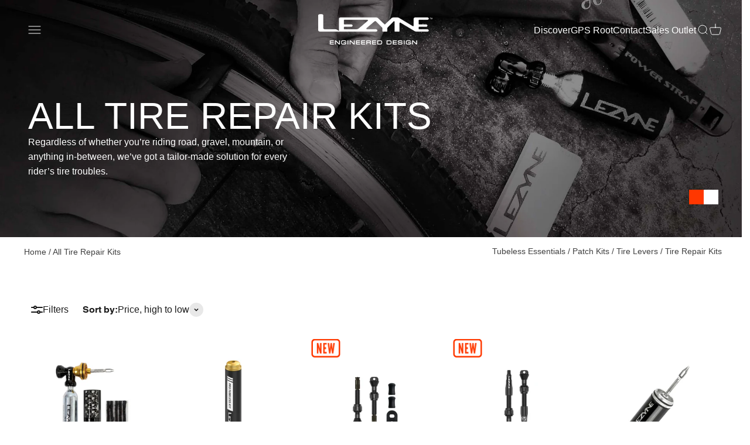

--- FILE ---
content_type: text/html; charset=utf-8
request_url: https://ride.lezyne.com/collections/tire-repair-1
body_size: 46959
content:
<!doctype html>

<html class="no-js" lang="en" dir="ltr">
  <head>
    <!-- Pandectes rules: must load first in <head> -->
  <script src="//ride.lezyne.com/cdn/shop/files/pandectes-rules.js?v=16848917606394806866"></script>
  
<script src="https://sapi.negate.io/script/deXC3GBZsPnRqkr7hAvbig==?shop=lezyne.myshopify.com"></script>

    <!-- Google tag (gtag.js) -->
<script async src="https://www.googletagmanager.com/gtag/js?id=AW-979691260"></script>
<script>
  window.dataLayer = window.dataLayer || [];
  function gtag(){dataLayer.push(arguments);}
  gtag('js', new Date());

  gtag('config', 'AW-979691260',{'allow_enhanced_conversions': true});
</script>

    

    
    <meta charset="utf-8">
    <meta name="viewport" content="width=device-width, initial-scale=1.0, height=device-height, minimum-scale=1.0, maximum-scale=2.0">
    <meta name="theme-color" content="#000000">

    <title>ALL TIRE REPAIR KITS</title><meta name="description" content="Regardless of whether you’re riding road, gravel, mountain, or anything in-between, we’ve got a tailor-made solution for every rider’s tire troubles."><link rel="canonical" href="https://ride.lezyne.com/collections/tire-repair-1"><link rel="shortcut icon" href="//ride.lezyne.com/cdn/shop/files/apple-touch-icon-72x72-precomposed_430x_2833c6d6-aee5-46c0-9330-9a5cecacb5cc.webp?v=1686777785&width=96">
      <link rel="apple-touch-icon" href="//ride.lezyne.com/cdn/shop/files/apple-touch-icon-72x72-precomposed_430x_2833c6d6-aee5-46c0-9330-9a5cecacb5cc.webp?v=1686777785&width=180"><link rel="preconnect" href="https://cdn.shopify.com">
    <link rel="preconnect" href="https://fonts.shopifycdn.com" crossorigin>
    <link rel="dns-prefetch" href="https://productreviews.shopifycdn.com">


<meta property="og:type" content="website">
  <meta property="og:title" content="ALL TIRE REPAIR KITS"><meta property="og:image" content="http://ride.lezyne.com/cdn/shop/collections/TireRepair-Headers_2500x800_R1_0004_TireRepair1_png.jpg?v=1694018206&width=2048">
  <meta property="og:image:secure_url" content="https://ride.lezyne.com/cdn/shop/collections/TireRepair-Headers_2500x800_R1_0004_TireRepair1_png.jpg?v=1694018206&width=2048">
  <meta property="og:image:width" content="2500">
  <meta property="og:image:height" content="800"><meta property="og:description" content="Regardless of whether you’re riding road, gravel, mountain, or anything in-between, we’ve got a tailor-made solution for every rider’s tire troubles."><meta property="og:url" content="https://ride.lezyne.com/collections/tire-repair-1">
<meta property="og:site_name" content="Lezyne USA, Inc"><meta name="twitter:card" content="summary"><meta name="twitter:title" content="ALL TIRE REPAIR KITS">
  <meta name="twitter:description" content="Regardless of whether you’re riding road, gravel, mountain, or anything in-between, we’ve got a tailor-made solution for every rider’s tire troubles."><meta name="twitter:image" content="https://ride.lezyne.com/cdn/shop/collections/TireRepair-Headers_2500x800_R1_0004_TireRepair1_png.jpg?crop=center&height=1200&v=1694018206&width=1200">
  <meta name="twitter:image:alt" content="Someone using a tool to remove a bicycle tire from a rim.">


  <script type="application/ld+json">
  {
    "@context": "https://schema.org",
    "@type": "BreadcrumbList",
  "itemListElement": [{
      "@type": "ListItem",
      "position": 1,
      "name": "Home",
      "item": "https://ride.lezyne.com"
    },{
          "@type": "ListItem",
          "position": 2,
          "name": "ALL TIRE REPAIR KITS",
          "item": "https://ride.lezyne.com/collections/tire-repair-1"
        }]
  }
  </script>

<style>/* Typography (heading) */
  
/* Typography (body) */
  



:root {
    /**
     * ---------------------------------------------------------------------
     * SPACING VARIABLES
     *
     * We are using a spacing inspired from frameworks like Tailwind CSS.
     * ---------------------------------------------------------------------
     */
    --spacing-0-5: 0.125rem; /* 2px */
    --spacing-1: 0.25rem; /* 4px */
    --spacing-1-5: 0.375rem; /* 6px */
    --spacing-2: 0.5rem; /* 8px */
    --spacing-2-5: 0.625rem; /* 10px */
    --spacing-3: 0.75rem; /* 12px */
    --spacing-3-5: 0.875rem; /* 14px */
    --spacing-4: 1rem; /* 16px */
    --spacing-4-5: 1.125rem; /* 18px */
    --spacing-5: 1.25rem; /* 20px */
    --spacing-5-5: 1.375rem; /* 22px */
    --spacing-6: 1.5rem; /* 24px */
    --spacing-6-5: 1.625rem; /* 26px */
    --spacing-7: 1.75rem; /* 28px */
    --spacing-7-5: 1.875rem; /* 30px */
    --spacing-8: 2rem; /* 32px */
    --spacing-8-5: 2.125rem; /* 34px */
    --spacing-9: 2.25rem; /* 36px */
    --spacing-9-5: 2.375rem; /* 38px */
    --spacing-10: 2.5rem; /* 40px */
    --spacing-11: 2.75rem; /* 44px */
    --spacing-12: 3rem; /* 48px */
    --spacing-14: 3.5rem; /* 56px */
    --spacing-16: 4rem; /* 64px */
    --spacing-18: 4.5rem; /* 72px */
    --spacing-20: 5rem; /* 80px */
    --spacing-24: 6rem; /* 96px */
    --spacing-28: 7rem; /* 112px */
    --spacing-32: 8rem; /* 128px */
    --spacing-36: 9rem; /* 144px */
    --spacing-40: 10rem; /* 160px */
    --spacing-44: 11rem; /* 176px */
    --spacing-48: 12rem; /* 192px */
    --spacing-52: 13rem; /* 208px */
    --spacing-56: 14rem; /* 224px */
    --spacing-60: 15rem; /* 240px */
    --spacing-64: 16rem; /* 256px */
    --spacing-72: 18rem; /* 288px */
    --spacing-80: 20rem; /* 320px */
    --spacing-96: 24rem; /* 384px */

    /* Container */
    --container-max-width: 1300px;
    --container-narrow-max-width: 1050px;
    --container-gutter: var(--spacing-5);
    --section-outer-spacing-block: var(--spacing-12);
    --section-inner-max-spacing-block: var(--spacing-10);
    --section-inner-spacing-inline: var(--container-gutter);
    --section-stack-spacing-block: var(--spacing-8);

    /* Grid gutter */
    --grid-gutter: var(--spacing-5);

    /* Product list settings */
    --product-list-row-gap: var(--spacing-8);
    --product-list-column-gap: var(--grid-gutter);

    /* Form settings */
    --input-gap: var(--spacing-2);
    --input-height: 2.625rem;
    --input-padding-inline: var(--spacing-4);

    /* Other sizes */
    --sticky-area-height: calc(var(--sticky-announcement-bar-enabled, 0) * var(--announcement-bar-height, 0px) + var(--sticky-header-enabled, 0) * var(--header-height, 0px));

    /* RTL support */
    --transform-logical-flip: 1;
    --transform-origin-start: left;
    --transform-origin-end: right;

    /**
     * ---------------------------------------------------------------------
     * TYPOGRAPHY
     * ---------------------------------------------------------------------
     */

    /* Font properties */
   
    /*Original before marc modified
    --heading-font-family: , ;*/

    --heading-font-family: 'LeagueGothic', sans-serif;
    
    
    --heading-font-weight: light;

    
    --heading-font-style: ;
    --heading-text-transform: normal;
    --heading-letter-spacing: 0.015em;
    --text-font-family: Helvetica, Arial, sans-serif;
    --text-font-weight: 400;
    --text-font-style: normal;
    --text-letter-spacing: 0.0em;

    /* Font sizes */
    --text-h0: 3rem;
    --text-h1: 2.5rem;
    --text-h2: 2rem;
    --text-h3: 1.5rem;
    --text-h4: 1.375rem;
    --text-h5: 1.125rem;
    --text-h6: 1rem;
    --text-xs: 0.6875rem;
    --text-sm: 0.75rem;
    --text-base: 0.875rem;
    --text-lg: 1.125rem;

    /**
     * ---------------------------------------------------------------------
     * COLORS
     * ---------------------------------------------------------------------
     */

    /* Color settings */--accent: 26 26 26;
    --text-primary: 26 26 26;
    --background-primary: 255 255 255;
    --dialog-background: 255 255 255;
    --border-color: var(--text-color, var(--text-primary)) / 0.12;

    /* Button colors */
    --button-background-primary: 26 26 26;
    --button-text-primary: 255 255 255;
    --button-background-secondary: 153 153 152;
    --button-text-secondary: 255 255 255;

    /* Status colors */
    --success-background: 255 231 224;
    --success-text: 255 57 0;
    --warning-background: 255 246 233;
    --warning-text: 255 183 74;
    --error-background: 254 231 231;
    --error-text: 248 58 58;

    /* Product colors */
    --on-sale-text: 255 57 0;
    --on-sale-badge-background: 255 57 0;
    --on-sale-badge-text: 255 255 255;
    --sold-out-badge-background: 0 0 0;
    --sold-out-badge-text: 255 255 255;
    --primary-badge-background: 128 60 238;
    --primary-badge-text: 255 255 255;
    --star-color: 255 57 0;
    --product-card-background: 255 255 255;
    --product-card-text: 26 26 26;

    /* Header colors */
    --header-background: 0 0 0;
    --header-text: 255 255 255;

    /* Footer colors */
    --footer-background: 0 0 0;
    --footer-text: 255 255 255;

    /* Rounded variables (used for border radius) */
    --rounded-xs: 0.25rem;
    --rounded-sm: 0.125rem;
    --rounded: 0.25rem;
    --rounded-lg: 0.5rem;
    --rounded-full: 9999px;

    --rounded-button: 3.75rem;
    --rounded-input: 0.125rem;

    /* Box shadow */
    --shadow-sm: 0 2px 8px rgb(var(--text-primary) / 0.0);
    --shadow: 0 5px 15px rgb(var(--text-primary) / 0.0);
    --shadow-md: 0 5px 30px rgb(var(--text-primary) / 0.0);
    --shadow-block: 0px 18px 50px rgb(var(--text-primary) / 0.0);

    /**
     * ---------------------------------------------------------------------
     * OTHER
     * ---------------------------------------------------------------------
     */

    --cursor-close-svg-url: url(//ride.lezyne.com/cdn/shop/t/33/assets/cursor-close.svg?v=140945711146721950141723137588);
    --cursor-zoom-in-svg-url: url(//ride.lezyne.com/cdn/shop/t/33/assets/cursor-zoom-in.svg?v=154953035094101115921723137588);
    --cursor-zoom-out-svg-url: url(//ride.lezyne.com/cdn/shop/t/33/assets/cursor-zoom-out.svg?v=16155520337305705181723137588);
    --checkmark-svg-url: url(//ride.lezyne.com/cdn/shop/t/33/assets/checkmark.svg?v=77552481021870063511723137588);
  }

  [dir="rtl"]:root {
    /* RTL support */
    --transform-logical-flip: -1;
    --transform-origin-start: right;
    --transform-origin-end: left;
  }

  @media screen and (min-width: 700px) {
    :root {
      /* Typography (font size) */
      --text-h0: 4rem;
      --text-h1: 3rem;
      --text-h2: 2.5rem;
      --text-h3: 2rem;
      --text-h4: 1.625rem;
      --text-h5: 1.25rem;
      --text-h6: 1.125rem;

      --text-xs: 0.75rem;
      --text-sm: 0.875rem;
      --text-base: 1.0rem;
      --text-lg: 1.25rem;

      /* Spacing */
      --container-gutter: 2rem;
      --section-outer-spacing-block: var(--spacing-16);
      --section-inner-max-spacing-block: var(--spacing-12);
      --section-inner-spacing-inline: var(--spacing-12);
      --section-stack-spacing-block: var(--spacing-12);

      /* Grid gutter */
      --grid-gutter: var(--spacing-6);

      /* Product list settings */
      --product-list-row-gap: var(--spacing-12);

      /* Form settings */
      --input-gap: 1rem;
      --input-height: 3.125rem;
      --input-padding-inline: var(--spacing-5);
    }
  }

  @media screen and (min-width: 1000px) {
    :root {
      /* Spacing settings */
      --container-gutter: var(--spacing-12);
      --section-outer-spacing-block: var(--spacing-18);
      --section-inner-max-spacing-block: var(--spacing-16);
      --section-inner-spacing-inline: var(--spacing-16);
      --section-stack-spacing-block: var(--spacing-12);
    }
  }

  @media screen and (min-width: 1150px) {
    :root {
      /* Spacing settings */
      --container-gutter: var(--spacing-12);
      --section-outer-spacing-block: var(--spacing-20);
      --section-inner-max-spacing-block: var(--spacing-16);
      --section-inner-spacing-inline: var(--spacing-16);
      --section-stack-spacing-block: var(--spacing-12);
    }
  }

  @media screen and (min-width: 1400px) {
    :root {
      /* Typography (font size) */
      --text-h0: 5rem;
      --text-h1: 3.75rem;
      --text-h2: 3rem;
      --text-h3: 2.25rem;
      --text-h4: 2rem;
      --text-h5: 1.5rem;
      --text-h6: 1.25rem;

      --section-outer-spacing-block: var(--spacing-24);
      --section-inner-max-spacing-block: var(--spacing-18);
      --section-inner-spacing-inline: var(--spacing-18);
    }
  }

  @media screen and (min-width: 1600px) {
    :root {
      --section-outer-spacing-block: var(--spacing-24);
      --section-inner-max-spacing-block: var(--spacing-20);
      --section-inner-spacing-inline: var(--spacing-20);
    }
  }

  /**
   * ---------------------------------------------------------------------
   * LIQUID DEPENDANT CSS
   *
   * Our main CSS is Liquid free, but some very specific features depend on
   * theme settings, so we have them here
   * ---------------------------------------------------------------------
   */
  .button.not-transparent:hover {
    background:white;
    color:black;
    border:1px solid black;
  }@media screen and (pointer: fine) {
        /* The !important are for the Shopify Payment button to ensure we override the default from Shopify styles */
        .button:not([disabled]):not(.not-transparent):not(.button--outline):hover, .btn:not([disabled]):hover, .shopify-payment-button__button--unbranded:not([disabled]):hover {
          background-color: transparent !important;
          color: rgb(var(--button-outline-color) / var(--button-background-opacity, 1)) !important;
          box-shadow: inset 0 0 0 2px currentColor !important;
        }

        .button--outline:not([disabled]):hover {
          background: rgb(var(--button-background));
          color: rgb(var(--button-text-color));
          box-shadow: inset 0 0 0 2px rgb(var(--button-background));
        }
      }</style><script>
  document.documentElement.classList.replace('no-js', 'js');

  // This allows to expose several variables to the global scope, to be used in scripts
  window.themeVariables = {
    settings: {
      showPageTransition: true,
      headingApparition: "none",
      pageType: "collection",
      moneyFormat: "${{amount}}",
      moneyWithCurrencyFormat: "${{amount}} USD",
      currencyCodeEnabled: false,
      cartType: "drawer",
      showDiscount: false,
      discountMode: "saving"
    },

    strings: {
      accessibilityClose: "Close",
      accessibilityNext: "Next",
      accessibilityPrevious: "Previous",
      addToCartButton: "Add to cart",
      soldOutButton: "Sold out",
      preOrderButton: "Pre-order",
      unavailableButton: "Unavailable",
      closeGallery: "Close gallery",
      zoomGallery: "Zoom",
      errorGallery: "Image cannot be loaded",
      soldOutBadge: "Sold out",
      discountBadge: "Save @@",
      sku: "SKU:",
      searchNoResults: "No results could be found.",
      addOrderNote: "Add order note",
      editOrderNote: "Edit order note",
      shippingEstimatorNoResults: "Sorry, we do not ship to your address.",
      shippingEstimatorOneResult: "There is one shipping rate for your address:",
      shippingEstimatorMultipleResults: "There are several shipping rates for your address:",
      shippingEstimatorError: "One or more error occurred while retrieving shipping rates:"
    },

    breakpoints: {
      'sm': 'screen and (min-width: 700px)',
      'md': 'screen and (min-width: 1000px)',
      'lg': 'screen and (min-width: 1150px)',
      'xl': 'screen and (min-width: 1400px)',

      'sm-max': 'screen and (max-width: 699px)',
      'md-max': 'screen and (max-width: 999px)',
      'lg-max': 'screen and (max-width: 1149px)',
      'xl-max': 'screen and (max-width: 1399px)'
    }
  };window.addEventListener('DOMContentLoaded', () => {
      const isReloaded = (window.performance.navigation && window.performance.navigation.type === 1) || window.performance.getEntriesByType('navigation').map((nav) => nav.type).includes('reload');

      if ('animate' in document.documentElement && window.matchMedia('(prefers-reduced-motion: no-preference)').matches && document.referrer.includes(location.host) && !isReloaded) {
        document.body.animate({opacity: [0, 1]}, {duration: 115, fill: 'forwards'});
      }
    });

    window.addEventListener('pageshow', (event) => {
      document.body.classList.remove('page-transition');

      if (event.persisted) {
        document.body.animate({opacity: [0, 1]}, {duration: 0, fill: 'forwards'});
      }
    });// For detecting native share
  document.documentElement.classList.add(`native-share--${navigator.share ? 'enabled' : 'disabled'}`);</script><script type="module" src="//ride.lezyne.com/cdn/shop/t/33/assets/vendor.min.js?v=172288138473275456561723137588"></script>
    <script type="module" src="//ride.lezyne.com/cdn/shop/t/33/assets/theme.js?v=143667104188537795411730924154"></script>
    <script type="module" src="//ride.lezyne.com/cdn/shop/t/33/assets/sections.js?v=43167305515649402171730924169"></script>

    <script>window.performance && window.performance.mark && window.performance.mark('shopify.content_for_header.start');</script><meta name="google-site-verification" content="pIH_v5-lq7OPrAb23SawiwDQzTSCawRQ4-PbXkWadiI">
<meta name="facebook-domain-verification" content="k0ivh272m8iisvjudtdw04q0j3sez7">
<meta id="shopify-digital-wallet" name="shopify-digital-wallet" content="/4312465494/digital_wallets/dialog">
<meta name="shopify-checkout-api-token" content="0882b08e6700da72e9bba4b832c16dea">
<link rel="alternate" type="application/atom+xml" title="Feed" href="/collections/tire-repair-1.atom" />
<link rel="alternate" type="application/json+oembed" href="https://ride.lezyne.com/collections/tire-repair-1.oembed">
<script async="async" src="/checkouts/internal/preloads.js?locale=en-US"></script>
<link rel="preconnect" href="https://shop.app" crossorigin="anonymous">
<script async="async" src="https://shop.app/checkouts/internal/preloads.js?locale=en-US&shop_id=4312465494" crossorigin="anonymous"></script>
<script id="apple-pay-shop-capabilities" type="application/json">{"shopId":4312465494,"countryCode":"US","currencyCode":"USD","merchantCapabilities":["supports3DS"],"merchantId":"gid:\/\/shopify\/Shop\/4312465494","merchantName":"Lezyne USA, Inc","requiredBillingContactFields":["postalAddress","email","phone"],"requiredShippingContactFields":["postalAddress","email","phone"],"shippingType":"shipping","supportedNetworks":["visa","masterCard","amex","discover","elo","jcb"],"total":{"type":"pending","label":"Lezyne USA, Inc","amount":"1.00"},"shopifyPaymentsEnabled":true,"supportsSubscriptions":true}</script>
<script id="shopify-features" type="application/json">{"accessToken":"0882b08e6700da72e9bba4b832c16dea","betas":["rich-media-storefront-analytics"],"domain":"ride.lezyne.com","predictiveSearch":true,"shopId":4312465494,"locale":"en"}</script>
<script>var Shopify = Shopify || {};
Shopify.shop = "lezyne.myshopify.com";
Shopify.locale = "en";
Shopify.currency = {"active":"USD","rate":"1.0"};
Shopify.country = "US";
Shopify.theme = {"name":"Merged changes - Prep for Publish - August 8th","id":144099737845,"schema_name":"Impact","schema_version":"3.1.0","theme_store_id":1190,"role":"main"};
Shopify.theme.handle = "null";
Shopify.theme.style = {"id":null,"handle":null};
Shopify.cdnHost = "ride.lezyne.com/cdn";
Shopify.routes = Shopify.routes || {};
Shopify.routes.root = "/";</script>
<script type="module">!function(o){(o.Shopify=o.Shopify||{}).modules=!0}(window);</script>
<script>!function(o){function n(){var o=[];function n(){o.push(Array.prototype.slice.apply(arguments))}return n.q=o,n}var t=o.Shopify=o.Shopify||{};t.loadFeatures=n(),t.autoloadFeatures=n()}(window);</script>
<script>
  window.ShopifyPay = window.ShopifyPay || {};
  window.ShopifyPay.apiHost = "shop.app\/pay";
  window.ShopifyPay.redirectState = null;
</script>
<script id="shop-js-analytics" type="application/json">{"pageType":"collection"}</script>
<script defer="defer" async type="module" src="//ride.lezyne.com/cdn/shopifycloud/shop-js/modules/v2/client.init-shop-cart-sync_C5BV16lS.en.esm.js"></script>
<script defer="defer" async type="module" src="//ride.lezyne.com/cdn/shopifycloud/shop-js/modules/v2/chunk.common_CygWptCX.esm.js"></script>
<script type="module">
  await import("//ride.lezyne.com/cdn/shopifycloud/shop-js/modules/v2/client.init-shop-cart-sync_C5BV16lS.en.esm.js");
await import("//ride.lezyne.com/cdn/shopifycloud/shop-js/modules/v2/chunk.common_CygWptCX.esm.js");

  window.Shopify.SignInWithShop?.initShopCartSync?.({"fedCMEnabled":true,"windoidEnabled":true});

</script>
<script>
  window.Shopify = window.Shopify || {};
  if (!window.Shopify.featureAssets) window.Shopify.featureAssets = {};
  window.Shopify.featureAssets['shop-js'] = {"shop-cart-sync":["modules/v2/client.shop-cart-sync_ZFArdW7E.en.esm.js","modules/v2/chunk.common_CygWptCX.esm.js"],"init-fed-cm":["modules/v2/client.init-fed-cm_CmiC4vf6.en.esm.js","modules/v2/chunk.common_CygWptCX.esm.js"],"shop-button":["modules/v2/client.shop-button_tlx5R9nI.en.esm.js","modules/v2/chunk.common_CygWptCX.esm.js"],"shop-cash-offers":["modules/v2/client.shop-cash-offers_DOA2yAJr.en.esm.js","modules/v2/chunk.common_CygWptCX.esm.js","modules/v2/chunk.modal_D71HUcav.esm.js"],"init-windoid":["modules/v2/client.init-windoid_sURxWdc1.en.esm.js","modules/v2/chunk.common_CygWptCX.esm.js"],"shop-toast-manager":["modules/v2/client.shop-toast-manager_ClPi3nE9.en.esm.js","modules/v2/chunk.common_CygWptCX.esm.js"],"init-shop-email-lookup-coordinator":["modules/v2/client.init-shop-email-lookup-coordinator_B8hsDcYM.en.esm.js","modules/v2/chunk.common_CygWptCX.esm.js"],"init-shop-cart-sync":["modules/v2/client.init-shop-cart-sync_C5BV16lS.en.esm.js","modules/v2/chunk.common_CygWptCX.esm.js"],"avatar":["modules/v2/client.avatar_BTnouDA3.en.esm.js"],"pay-button":["modules/v2/client.pay-button_FdsNuTd3.en.esm.js","modules/v2/chunk.common_CygWptCX.esm.js"],"init-customer-accounts":["modules/v2/client.init-customer-accounts_DxDtT_ad.en.esm.js","modules/v2/client.shop-login-button_C5VAVYt1.en.esm.js","modules/v2/chunk.common_CygWptCX.esm.js","modules/v2/chunk.modal_D71HUcav.esm.js"],"init-shop-for-new-customer-accounts":["modules/v2/client.init-shop-for-new-customer-accounts_ChsxoAhi.en.esm.js","modules/v2/client.shop-login-button_C5VAVYt1.en.esm.js","modules/v2/chunk.common_CygWptCX.esm.js","modules/v2/chunk.modal_D71HUcav.esm.js"],"shop-login-button":["modules/v2/client.shop-login-button_C5VAVYt1.en.esm.js","modules/v2/chunk.common_CygWptCX.esm.js","modules/v2/chunk.modal_D71HUcav.esm.js"],"init-customer-accounts-sign-up":["modules/v2/client.init-customer-accounts-sign-up_CPSyQ0Tj.en.esm.js","modules/v2/client.shop-login-button_C5VAVYt1.en.esm.js","modules/v2/chunk.common_CygWptCX.esm.js","modules/v2/chunk.modal_D71HUcav.esm.js"],"shop-follow-button":["modules/v2/client.shop-follow-button_Cva4Ekp9.en.esm.js","modules/v2/chunk.common_CygWptCX.esm.js","modules/v2/chunk.modal_D71HUcav.esm.js"],"checkout-modal":["modules/v2/client.checkout-modal_BPM8l0SH.en.esm.js","modules/v2/chunk.common_CygWptCX.esm.js","modules/v2/chunk.modal_D71HUcav.esm.js"],"lead-capture":["modules/v2/client.lead-capture_Bi8yE_yS.en.esm.js","modules/v2/chunk.common_CygWptCX.esm.js","modules/v2/chunk.modal_D71HUcav.esm.js"],"shop-login":["modules/v2/client.shop-login_D6lNrXab.en.esm.js","modules/v2/chunk.common_CygWptCX.esm.js","modules/v2/chunk.modal_D71HUcav.esm.js"],"payment-terms":["modules/v2/client.payment-terms_CZxnsJam.en.esm.js","modules/v2/chunk.common_CygWptCX.esm.js","modules/v2/chunk.modal_D71HUcav.esm.js"]};
</script>
<script id="__st">var __st={"a":4312465494,"offset":-28800,"reqid":"b45dd3ce-73e1-4fec-b7cf-fe9131d8a4e1-1768817977","pageurl":"ride.lezyne.com\/collections\/tire-repair-1","u":"c0af7462b6b1","p":"collection","rtyp":"collection","rid":405172650229};</script>
<script>window.ShopifyPaypalV4VisibilityTracking = true;</script>
<script id="captcha-bootstrap">!function(){'use strict';const t='contact',e='account',n='new_comment',o=[[t,t],['blogs',n],['comments',n],[t,'customer']],c=[[e,'customer_login'],[e,'guest_login'],[e,'recover_customer_password'],[e,'create_customer']],r=t=>t.map((([t,e])=>`form[action*='/${t}']:not([data-nocaptcha='true']) input[name='form_type'][value='${e}']`)).join(','),a=t=>()=>t?[...document.querySelectorAll(t)].map((t=>t.form)):[];function s(){const t=[...o],e=r(t);return a(e)}const i='password',u='form_key',d=['recaptcha-v3-token','g-recaptcha-response','h-captcha-response',i],f=()=>{try{return window.sessionStorage}catch{return}},m='__shopify_v',_=t=>t.elements[u];function p(t,e,n=!1){try{const o=window.sessionStorage,c=JSON.parse(o.getItem(e)),{data:r}=function(t){const{data:e,action:n}=t;return t[m]||n?{data:e,action:n}:{data:t,action:n}}(c);for(const[e,n]of Object.entries(r))t.elements[e]&&(t.elements[e].value=n);n&&o.removeItem(e)}catch(o){console.error('form repopulation failed',{error:o})}}const l='form_type',E='cptcha';function T(t){t.dataset[E]=!0}const w=window,h=w.document,L='Shopify',v='ce_forms',y='captcha';let A=!1;((t,e)=>{const n=(g='f06e6c50-85a8-45c8-87d0-21a2b65856fe',I='https://cdn.shopify.com/shopifycloud/storefront-forms-hcaptcha/ce_storefront_forms_captcha_hcaptcha.v1.5.2.iife.js',D={infoText:'Protected by hCaptcha',privacyText:'Privacy',termsText:'Terms'},(t,e,n)=>{const o=w[L][v],c=o.bindForm;if(c)return c(t,g,e,D).then(n);var r;o.q.push([[t,g,e,D],n]),r=I,A||(h.body.append(Object.assign(h.createElement('script'),{id:'captcha-provider',async:!0,src:r})),A=!0)});var g,I,D;w[L]=w[L]||{},w[L][v]=w[L][v]||{},w[L][v].q=[],w[L][y]=w[L][y]||{},w[L][y].protect=function(t,e){n(t,void 0,e),T(t)},Object.freeze(w[L][y]),function(t,e,n,w,h,L){const[v,y,A,g]=function(t,e,n){const i=e?o:[],u=t?c:[],d=[...i,...u],f=r(d),m=r(i),_=r(d.filter((([t,e])=>n.includes(e))));return[a(f),a(m),a(_),s()]}(w,h,L),I=t=>{const e=t.target;return e instanceof HTMLFormElement?e:e&&e.form},D=t=>v().includes(t);t.addEventListener('submit',(t=>{const e=I(t);if(!e)return;const n=D(e)&&!e.dataset.hcaptchaBound&&!e.dataset.recaptchaBound,o=_(e),c=g().includes(e)&&(!o||!o.value);(n||c)&&t.preventDefault(),c&&!n&&(function(t){try{if(!f())return;!function(t){const e=f();if(!e)return;const n=_(t);if(!n)return;const o=n.value;o&&e.removeItem(o)}(t);const e=Array.from(Array(32),(()=>Math.random().toString(36)[2])).join('');!function(t,e){_(t)||t.append(Object.assign(document.createElement('input'),{type:'hidden',name:u})),t.elements[u].value=e}(t,e),function(t,e){const n=f();if(!n)return;const o=[...t.querySelectorAll(`input[type='${i}']`)].map((({name:t})=>t)),c=[...d,...o],r={};for(const[a,s]of new FormData(t).entries())c.includes(a)||(r[a]=s);n.setItem(e,JSON.stringify({[m]:1,action:t.action,data:r}))}(t,e)}catch(e){console.error('failed to persist form',e)}}(e),e.submit())}));const S=(t,e)=>{t&&!t.dataset[E]&&(n(t,e.some((e=>e===t))),T(t))};for(const o of['focusin','change'])t.addEventListener(o,(t=>{const e=I(t);D(e)&&S(e,y())}));const B=e.get('form_key'),M=e.get(l),P=B&&M;t.addEventListener('DOMContentLoaded',(()=>{const t=y();if(P)for(const e of t)e.elements[l].value===M&&p(e,B);[...new Set([...A(),...v().filter((t=>'true'===t.dataset.shopifyCaptcha))])].forEach((e=>S(e,t)))}))}(h,new URLSearchParams(w.location.search),n,t,e,['guest_login'])})(!0,!0)}();</script>
<script integrity="sha256-4kQ18oKyAcykRKYeNunJcIwy7WH5gtpwJnB7kiuLZ1E=" data-source-attribution="shopify.loadfeatures" defer="defer" src="//ride.lezyne.com/cdn/shopifycloud/storefront/assets/storefront/load_feature-a0a9edcb.js" crossorigin="anonymous"></script>
<script crossorigin="anonymous" defer="defer" src="//ride.lezyne.com/cdn/shopifycloud/storefront/assets/shopify_pay/storefront-65b4c6d7.js?v=20250812"></script>
<script data-source-attribution="shopify.dynamic_checkout.dynamic.init">var Shopify=Shopify||{};Shopify.PaymentButton=Shopify.PaymentButton||{isStorefrontPortableWallets:!0,init:function(){window.Shopify.PaymentButton.init=function(){};var t=document.createElement("script");t.src="https://ride.lezyne.com/cdn/shopifycloud/portable-wallets/latest/portable-wallets.en.js",t.type="module",document.head.appendChild(t)}};
</script>
<script data-source-attribution="shopify.dynamic_checkout.buyer_consent">
  function portableWalletsHideBuyerConsent(e){var t=document.getElementById("shopify-buyer-consent"),n=document.getElementById("shopify-subscription-policy-button");t&&n&&(t.classList.add("hidden"),t.setAttribute("aria-hidden","true"),n.removeEventListener("click",e))}function portableWalletsShowBuyerConsent(e){var t=document.getElementById("shopify-buyer-consent"),n=document.getElementById("shopify-subscription-policy-button");t&&n&&(t.classList.remove("hidden"),t.removeAttribute("aria-hidden"),n.addEventListener("click",e))}window.Shopify?.PaymentButton&&(window.Shopify.PaymentButton.hideBuyerConsent=portableWalletsHideBuyerConsent,window.Shopify.PaymentButton.showBuyerConsent=portableWalletsShowBuyerConsent);
</script>
<script data-source-attribution="shopify.dynamic_checkout.cart.bootstrap">document.addEventListener("DOMContentLoaded",(function(){function t(){return document.querySelector("shopify-accelerated-checkout-cart, shopify-accelerated-checkout")}if(t())Shopify.PaymentButton.init();else{new MutationObserver((function(e,n){t()&&(Shopify.PaymentButton.init(),n.disconnect())})).observe(document.body,{childList:!0,subtree:!0})}}));
</script>
<link id="shopify-accelerated-checkout-styles" rel="stylesheet" media="screen" href="https://ride.lezyne.com/cdn/shopifycloud/portable-wallets/latest/accelerated-checkout-backwards-compat.css" crossorigin="anonymous">
<style id="shopify-accelerated-checkout-cart">
        #shopify-buyer-consent {
  margin-top: 1em;
  display: inline-block;
  width: 100%;
}

#shopify-buyer-consent.hidden {
  display: none;
}

#shopify-subscription-policy-button {
  background: none;
  border: none;
  padding: 0;
  text-decoration: underline;
  font-size: inherit;
  cursor: pointer;
}

#shopify-subscription-policy-button::before {
  box-shadow: none;
}

      </style>

<script>window.performance && window.performance.mark && window.performance.mark('shopify.content_for_header.end');</script>
<link href="//ride.lezyne.com/cdn/shop/t/33/assets/theme-liquid.css?v=102916047123216518441723137588" rel="stylesheet" type="text/css" media="all" /><link href="//ride.lezyne.com/cdn/shop/t/33/assets/theme.css?v=52180800980818760591757562614" rel="stylesheet" type="text/css" media="all" />
        <!-- candyrack-script -->
        <script src="https://candyrack.ds-cdn.com/static/main.js?shop=lezyne.myshopify.com"></script>
        <!-- / candyrack-script -->
        
        

<!-- BEGIN app block: shopify://apps/pandectes-gdpr/blocks/banner/58c0baa2-6cc1-480c-9ea6-38d6d559556a -->
  
    
      <!-- TCF is active, scripts are loaded above -->
      
        <script>
          if (!window.PandectesRulesSettings) {
            window.PandectesRulesSettings = {"store":{"id":4312465494,"adminMode":false,"headless":false,"storefrontRootDomain":"","checkoutRootDomain":"","storefrontAccessToken":""},"banner":{"revokableTrigger":false,"cookiesBlockedByDefault":"7","hybridStrict":false,"isActive":true},"geolocation":{"auOnly":false,"brOnly":false,"caOnly":false,"chOnly":false,"euOnly":false,"jpOnly":false,"nzOnly":false,"quOnly":false,"thOnly":false,"zaOnly":false,"canadaOnly":false,"canadaLaw25":false,"canadaPipeda":false,"globalVisibility":true},"blocker":{"isActive":false,"googleConsentMode":{"isActive":true,"id":"","analyticsId":"G-8BCCNSCYFL","onlyGtm":false,"adwordsId":"AW-979691260","adStorageCategory":4,"analyticsStorageCategory":2,"functionalityStorageCategory":1,"personalizationStorageCategory":1,"securityStorageCategory":0,"customEvent":false,"redactData":false,"urlPassthrough":false,"dataLayerProperty":"dataLayer","waitForUpdate":500,"useNativeChannel":false,"debugMode":false},"facebookPixel":{"isActive":false,"id":"","ldu":false},"microsoft":{"isActive":false,"uetTags":""},"clarity":{"isActive":false,"id":""},"rakuten":{"isActive":false,"cmp":false,"ccpa":false},"gpcIsActive":true,"klaviyoIsActive":false,"defaultBlocked":7,"patterns":{"whiteList":[],"blackList":{"1":[],"2":[],"4":[],"8":[]},"iframesWhiteList":[],"iframesBlackList":{"1":[],"2":[],"4":[],"8":[]},"beaconsWhiteList":[],"beaconsBlackList":{"1":[],"2":[],"4":[],"8":[]}}}};
            const rulesScript = document.createElement('script');
            window.PandectesRulesSettings.auto = true;
            rulesScript.src = "https://cdn.shopify.com/extensions/019bd005-1071-7566-a990-dd9df4dd4365/gdpr-228/assets/pandectes-rules.js";
            const firstChild = document.head.firstChild;
            document.head.insertBefore(rulesScript, firstChild);
          }
        </script>
      
      <script>
        
          window.PandectesSettings = {"store":{"id":4312465494,"plan":"plus","theme":"Merged changes - Prep for Publish - August 8th","primaryLocale":"en","adminMode":false,"headless":false,"storefrontRootDomain":"","checkoutRootDomain":"","storefrontAccessToken":""},"tsPublished":1760579713,"declaration":{"declDays":"","declName":"","declPath":"","declType":"","isActive":false,"showType":true,"declHours":"","declWeeks":"","declYears":"","declDomain":"","declMonths":"","declMinutes":"","declPurpose":"","declSeconds":"","declSession":"","showPurpose":false,"declProvider":"","showProvider":true,"declIntroText":"","declRetention":"","declFirstParty":"","declThirdParty":"","showDateGenerated":true},"language":{"unpublished":[],"languageMode":"Single","fallbackLanguage":"en","languageDetection":"locale","languagesSupported":[]},"texts":{"managed":{"headerText":{"en":"We respect your privacy"},"consentText":{"en":"Our website uses cookies to ensure you get the best experience. The collection, sharing, and use of personal data can be used for personalization of ads.\n"},"linkText":{"en":"Lezyne's Privacy Policy"},"imprintText":{"en":"Imprint"},"googleLinkText":{"en":"Google's Privacy Terms"},"allowButtonText":{"en":"Accept"},"denyButtonText":{"en":"Decline"},"dismissButtonText":{"en":"Ok"},"leaveSiteButtonText":{"en":"Leave this site"},"preferencesButtonText":{"en":"Preferences"},"cookiePolicyText":{"en":"Cookie policy"},"preferencesPopupTitleText":{"en":"Manage consent preferences"},"preferencesPopupIntroText":{"en":"We use cookies to optimize website functionality, analyze the performance, and provide personalized experience to you. Some cookies are essential to make the website operate and function correctly. Those cookies cannot be disabled. In this window you can manage your preference of cookies."},"preferencesPopupSaveButtonText":{"en":"Save preferences"},"preferencesPopupCloseButtonText":{"en":"Close"},"preferencesPopupAcceptAllButtonText":{"en":"Accept all"},"preferencesPopupRejectAllButtonText":{"en":"Reject all"},"cookiesDetailsText":{"en":"Cookies details"},"preferencesPopupAlwaysAllowedText":{"en":"Always allowed"},"accessSectionParagraphText":{"en":"You have the right to request access to your data at any time."},"accessSectionTitleText":{"en":"Data portability"},"accessSectionAccountInfoActionText":{"en":"Personal data"},"accessSectionDownloadReportActionText":{"en":"Request export"},"accessSectionGDPRRequestsActionText":{"en":"Data subject requests"},"accessSectionOrdersRecordsActionText":{"en":"Orders"},"rectificationSectionParagraphText":{"en":"You have the right to request your data to be updated whenever you think it is appropriate."},"rectificationSectionTitleText":{"en":"Data Rectification"},"rectificationCommentPlaceholder":{"en":"Describe what you want to be updated"},"rectificationCommentValidationError":{"en":"Comment is required"},"rectificationSectionEditAccountActionText":{"en":"Request an update"},"erasureSectionTitleText":{"en":"Right to be forgotten"},"erasureSectionParagraphText":{"en":"You have the right to ask all your data to be erased. After that, you will no longer be able to access your account."},"erasureSectionRequestDeletionActionText":{"en":"Request personal data deletion"},"consentDate":{"en":"Consent date"},"consentId":{"en":"Consent ID"},"consentSectionChangeConsentActionText":{"en":"Change consent preference"},"consentSectionConsentedText":{"en":"You consented to the cookies policy of this website on"},"consentSectionNoConsentText":{"en":"You have not consented to the cookies policy of this website."},"consentSectionTitleText":{"en":"Your cookie consent"},"consentStatus":{"en":"Consent preference"},"confirmationFailureMessage":{"en":"Your request was not verified. Please try again and if problem persists, contact store owner for assistance"},"confirmationFailureTitle":{"en":"A problem occurred"},"confirmationSuccessMessage":{"en":"We will soon get back to you as to your request."},"confirmationSuccessTitle":{"en":"Your request is verified"},"guestsSupportEmailFailureMessage":{"en":"Your request was not submitted. Please try again and if problem persists, contact store owner for assistance."},"guestsSupportEmailFailureTitle":{"en":"A problem occurred"},"guestsSupportEmailPlaceholder":{"en":"E-mail address"},"guestsSupportEmailSuccessMessage":{"en":"If you are registered as a customer of this store, you will soon receive an email with instructions on how to proceed."},"guestsSupportEmailSuccessTitle":{"en":"Thank you for your request"},"guestsSupportEmailValidationError":{"en":"Email is not valid"},"guestsSupportInfoText":{"en":"Please login with your customer account to further proceed."},"submitButton":{"en":"Submit"},"submittingButton":{"en":"Submitting..."},"cancelButton":{"en":"Cancel"},"declIntroText":{"en":"We use cookies to optimize website functionality, analyze the performance, and provide personalized experience to you. Some cookies are essential to make the website operate and function correctly. Those cookies cannot be disabled. In this window you can manage your preference of cookies."},"declName":{"en":"Name"},"declPurpose":{"en":"Purpose"},"declType":{"en":"Type"},"declRetention":{"en":"Retention"},"declProvider":{"en":"Provider"},"declFirstParty":{"en":"First-party"},"declThirdParty":{"en":"Third-party"},"declSeconds":{"en":"seconds"},"declMinutes":{"en":"minutes"},"declHours":{"en":"hours"},"declDays":{"en":"days"},"declWeeks":{"en":"week(s)"},"declMonths":{"en":"months"},"declYears":{"en":"years"},"declSession":{"en":"Session"},"declDomain":{"en":"Domain"},"declPath":{"en":"Path"}},"categories":{"strictlyNecessaryCookiesTitleText":{"en":"Strictly necessary cookies"},"strictlyNecessaryCookiesDescriptionText":{"en":"These cookies are essential in order to enable you to move around the website and use its features, such as accessing secure areas of the website. The website cannot function properly without these cookies."},"functionalityCookiesTitleText":{"en":"Functional cookies"},"functionalityCookiesDescriptionText":{"en":"These cookies enable the site to provide enhanced functionality and personalisation. They may be set by us or by third party providers whose services we have added to our pages. If you do not allow these cookies then some or all of these services may not function properly."},"performanceCookiesTitleText":{"en":"Performance cookies"},"performanceCookiesDescriptionText":{"en":"These cookies enable us to monitor and improve the performance of our website. For example, they allow us to count visits, identify traffic sources and see which parts of the site are most popular."},"targetingCookiesTitleText":{"en":"Targeting cookies"},"targetingCookiesDescriptionText":{"en":"These cookies may be set through our site by our advertising partners. They may be used by those companies to build a profile of your interests and show you relevant adverts on other sites.    They do not store directly personal information, but are based on uniquely identifying your browser and internet device. If you do not allow these cookies, you will experience less targeted advertising."},"unclassifiedCookiesTitleText":{"en":"Unclassified cookies"},"unclassifiedCookiesDescriptionText":{"en":"Unclassified cookies are cookies that we are in the process of classifying, together with the providers of individual cookies."}},"auto":{}},"library":{"previewMode":false,"fadeInTimeout":0,"defaultBlocked":7,"showLink":true,"showImprintLink":false,"showGoogleLink":true,"enabled":true,"cookie":{"expiryDays":365,"secure":true,"domain":""},"dismissOnScroll":false,"dismissOnWindowClick":false,"dismissOnTimeout":false,"palette":{"popup":{"background":"#000000","backgroundForCalculations":{"a":1,"b":0,"g":0,"r":0},"text":"#FFFFFF"},"button":{"background":"#FF3900","backgroundForCalculations":{"a":1,"b":0,"g":57,"r":255},"text":"#FFFFFF","textForCalculation":{"a":1,"b":255,"g":255,"r":255},"border":"transparent"}},"content":{"href":"/pages/privacy-policy","imprintHref":"","close":"&#10005;","target":"_blank","logo":""},"window":"<div role=\"dialog\" aria-label=\"{{header}}\" aria-describedby=\"cookieconsent:desc\" id=\"pandectes-banner\" class=\"cc-window-wrapper cc-bottom-wrapper\"><div class=\"pd-cookie-banner-window cc-window {{classes}}\"><!--googleoff: all-->{{children}}<!--googleon: all--></div></div>","compliance":{"custom":"<div class=\"cc-compliance cc-highlight\">{{preferences}}{{allow}}{{deny}}</div>"},"type":"custom","layouts":{"basic":"{{messagelink}}{{compliance}}"},"position":"bottom","theme":"classic","revokable":true,"animateRevokable":true,"revokableReset":false,"revokableLogoUrl":"https://lezyne.myshopify.com/cdn/shop/files/pandectes-reopen-logo.png","revokablePlacement":"bottom-left","revokableMarginHorizontal":12,"revokableMarginVertical":12,"static":false,"autoAttach":true,"hasTransition":true,"blacklistPage":[""],"elements":{"close":"<button aria-label=\"\" type=\"button\" class=\"cc-close\">{{close}}</button>","dismiss":"<button type=\"button\" class=\"cc-btn cc-btn-decision cc-dismiss\">{{dismiss}}</button>","allow":"<button type=\"button\" class=\"cc-btn cc-btn-decision cc-allow\">{{allow}}</button>","deny":"<button type=\"button\" class=\"cc-btn cc-btn-decision cc-deny\">{{deny}}</button>","preferences":"<button type=\"button\" class=\"cc-btn cc-settings\" onclick=\"Pandectes.fn.openPreferences()\">{{preferences}}</button>"}},"geolocation":{"auOnly":false,"brOnly":false,"caOnly":false,"chOnly":false,"euOnly":false,"jpOnly":false,"nzOnly":false,"quOnly":false,"thOnly":false,"zaOnly":false,"canadaOnly":false,"canadaLaw25":false,"canadaPipeda":false,"globalVisibility":true},"dsr":{"guestsSupport":false,"accessSectionDownloadReportAuto":false},"banner":{"resetTs":1759956489,"extraCss":"        .cc-banner-logo {max-width: 54em!important;}    @media(min-width: 768px) {.cc-window.cc-floating{max-width: 54em!important;width: 54em!important;}}    .cc-message, .pd-cookie-banner-window .cc-header, .cc-logo {text-align: center}    .cc-window-wrapper{z-index: 2147483647;}    .cc-window{padding: 50px!important;z-index: 2147483647;font-size: 14px!important;font-family: inherit;}    .pd-cookie-banner-window .cc-header{font-size: 14px!important;font-family: inherit;}    .pd-cp-ui{font-family: inherit; background-color: #000000;color:#FFFFFF;}    button.pd-cp-btn, a.pd-cp-btn{background-color:#FF3900;color:#FFFFFF!important;}    input + .pd-cp-preferences-slider{background-color: rgba(255, 255, 255, 0.3)}    .pd-cp-scrolling-section::-webkit-scrollbar{background-color: rgba(255, 255, 255, 0.3)}    input:checked + .pd-cp-preferences-slider{background-color: rgba(255, 255, 255, 1)}    .pd-cp-scrolling-section::-webkit-scrollbar-thumb {background-color: rgba(255, 255, 255, 1)}    .pd-cp-ui-close{color:#FFFFFF;}    .pd-cp-preferences-slider:before{background-color: #000000}    .pd-cp-title:before {border-color: #FFFFFF!important}    .pd-cp-preferences-slider{background-color:#FFFFFF}    .pd-cp-toggle{color:#FFFFFF!important}    @media(max-width:699px) {.pd-cp-ui-close-top svg {fill: #FFFFFF}}    .pd-cp-toggle:hover,.pd-cp-toggle:visited,.pd-cp-toggle:active{color:#FFFFFF!important}    .pd-cookie-banner-window {box-shadow: 0 0 18px rgb(0 0 0 / 20%);}  ","customJavascript":{"useButtons":true},"showPoweredBy":false,"logoHeight":31,"revokableTrigger":false,"hybridStrict":false,"cookiesBlockedByDefault":"7","isActive":true,"implicitSavePreferences":false,"cookieIcon":false,"blockBots":false,"showCookiesDetails":true,"hasTransition":true,"blockingPage":false,"showOnlyLandingPage":false,"leaveSiteUrl":"https://pandectes.io","linkRespectStoreLang":false},"cookies":{"0":[{"name":"localization","type":"http","domain":"ride.lezyne.com","path":"/","provider":"Shopify","firstParty":true,"retention":"1 year(s)","session":false,"expires":1,"unit":"declYears","purpose":{"en":"Used to localize the cart to the correct country."}},{"name":"cart_currency","type":"http","domain":"ride.lezyne.com","path":"/","provider":"Shopify","firstParty":true,"retention":"2 week(s)","session":false,"expires":2,"unit":"declWeeks","purpose":{"en":"Used after a checkout is completed to initialize a new empty cart with the same currency as the one just used."}},{"name":"_tracking_consent","type":"http","domain":".lezyne.com","path":"/","provider":"Shopify","firstParty":false,"retention":"1 year(s)","session":false,"expires":1,"unit":"declYears","purpose":{"en":"Used to store a user's preferences if a merchant has set up privacy rules in the visitor's region."}},{"name":"keep_alive","type":"http","domain":"ride.lezyne.com","path":"/","provider":"Shopify","firstParty":true,"retention":"Session","session":true,"expires":-56,"unit":"declYears","purpose":{"en":"Used when international domain redirection is enabled to determine if a request is the first one of a session."}},{"name":"_shopify_essential","type":"http","domain":"ride.lezyne.com","path":"/","provider":"Shopify","firstParty":true,"retention":"1 year(s)","session":false,"expires":1,"unit":"declYears","purpose":{"en":"Contains essential information for the correct functionality of a store such as session and checkout information and anti-tampering data."}},{"name":"_ab","type":"http","domain":".lezyne.com","path":"/","provider":"Shopify","firstParty":false,"retention":"1 year(s)","session":false,"expires":1,"unit":"declYears","purpose":{"en":"Used to control when the admin bar is shown on the storefront."}},{"name":"master_device_id","type":"http","domain":"ride.lezyne.com","path":"/","provider":"Shopify","firstParty":true,"retention":"1 year(s)","session":false,"expires":1,"unit":"declYears","purpose":{"en":"Permanent device identifier."}},{"name":"master_device_id","type":"http","domain":".lezyne.com","path":"/","provider":"Shopify","firstParty":false,"retention":"1 year(s)","session":false,"expires":1,"unit":"declYears","purpose":{"en":"Permanent device identifier."}},{"name":"storefront_digest","type":"http","domain":"ride.lezyne.com","path":"/","provider":"Shopify","firstParty":true,"retention":"1 year(s)","session":false,"expires":1,"unit":"declYears","purpose":{"en":"Stores a digest of the storefront password, allowing merchants to preview their storefront while it's password protected."}},{"name":"storefront_digest","type":"http","domain":".lezyne.com","path":"/","provider":"Shopify","firstParty":false,"retention":"1 year(s)","session":false,"expires":1,"unit":"declYears","purpose":{"en":"Stores a digest of the storefront password, allowing merchants to preview their storefront while it's password protected."}},{"name":"_shopify_country","type":"http","domain":"ride.lezyne.com","path":"/","provider":"Shopify","firstParty":true,"retention":"30 minute(s)","session":false,"expires":30,"unit":"declMinutes","purpose":{"en":"Used for Plus shops where pricing currency/country is set from GeoIP by helping avoid GeoIP lookups after the first request."}},{"name":"_ab","type":"http","domain":"ride.lezyne.com","path":"/","provider":"Shopify","firstParty":true,"retention":"1 year(s)","session":false,"expires":1,"unit":"declYears","purpose":{"en":"Used to control when the admin bar is shown on the storefront."}},{"name":"cart","type":"http","domain":".lezyne.com","path":"/","provider":"Shopify","firstParty":false,"retention":"2 week(s)","session":false,"expires":2,"unit":"declWeeks","purpose":{"en":"Contains information related to the user's cart."}},{"name":"shopify_pay_redirect","type":"http","domain":"ride.lezyne.com","path":"/","provider":"Shopify","firstParty":true,"retention":"1 year(s)","session":false,"expires":1,"unit":"declYears","purpose":{"en":"Used to accelerate the checkout process when the buyer has a Shop Pay account."}},{"name":"shopify_pay_redirect","type":"http","domain":".lezyne.com","path":"/","provider":"Shopify","firstParty":false,"retention":"1 year(s)","session":false,"expires":1,"unit":"declYears","purpose":{"en":"Used to accelerate the checkout process when the buyer has a Shop Pay account."}},{"name":"_shopify_country","type":"http","domain":".lezyne.com","path":"/","provider":"Shopify","firstParty":false,"retention":"30 minute(s)","session":false,"expires":30,"unit":"declMinutes","purpose":{"en":"Used for Plus shops where pricing currency/country is set from GeoIP by helping avoid GeoIP lookups after the first request."}},{"name":"cart","type":"http","domain":"ride.lezyne.com","path":"/","provider":"Shopify","firstParty":true,"retention":"2 week(s)","session":false,"expires":2,"unit":"declWeeks","purpose":{"en":"Contains information related to the user's cart."}},{"name":"discount_code","type":"http","domain":"ride.lezyne.com","path":"/","provider":"Shopify","firstParty":true,"retention":"Session","session":true,"expires":1,"unit":"declDays","purpose":{"en":"Stores a discount code (received from an online store visit with a URL parameter) in order to the next checkout."}},{"name":"shopify_pay","type":"http","domain":".lezyne.com","path":"/","provider":"Shopify","firstParty":false,"retention":"1 year(s)","session":false,"expires":1,"unit":"declYears","purpose":{"en":"Used to log in a buyer into Shop Pay when they come back to checkout on the same store."}},{"name":"discount_code","type":"http","domain":".lezyne.com","path":"/","provider":"Shopify","firstParty":false,"retention":"Session","session":true,"expires":1,"unit":"declDays","purpose":{"en":"Stores a discount code (received from an online store visit with a URL parameter) in order to the next checkout."}},{"name":"shop_pay_accelerated","type":"http","domain":"ride.lezyne.com","path":"/","provider":"Shopify","firstParty":true,"retention":"1 year(s)","session":false,"expires":1,"unit":"declYears","purpose":{"en":"Indicates if a buyer is eligible for Shop Pay accelerated checkout."}},{"name":"shopify_pay","type":"http","domain":"ride.lezyne.com","path":"/","provider":"Shopify","firstParty":true,"retention":"1 year(s)","session":false,"expires":1,"unit":"declYears","purpose":{"en":"Used to log in a buyer into Shop Pay when they come back to checkout on the same store."}},{"name":"login_with_shop_finalize","type":"http","domain":"ride.lezyne.com","path":"/","provider":"Shopify","firstParty":true,"retention":"5 minute(s)","session":false,"expires":5,"unit":"declMinutes","purpose":{"en":"Used to facilitate login with Shop."}},{"name":"login_with_shop_finalize","type":"http","domain":".lezyne.com","path":"/","provider":"Shopify","firstParty":false,"retention":"5 minute(s)","session":false,"expires":5,"unit":"declMinutes","purpose":{"en":"Used to facilitate login with Shop."}},{"name":"shop_pay_accelerated","type":"http","domain":".lezyne.com","path":"/","provider":"Shopify","firstParty":false,"retention":"1 year(s)","session":false,"expires":1,"unit":"declYears","purpose":{"en":"Indicates if a buyer is eligible for Shop Pay accelerated checkout."}},{"name":"order","type":"http","domain":"ride.lezyne.com","path":"/","provider":"Shopify","firstParty":true,"retention":"3 week(s)","session":false,"expires":3,"unit":"declWeeks","purpose":{"en":"Used to allow access to the data of the order details page of the buyer."}},{"name":"order","type":"http","domain":".lezyne.com","path":"/","provider":"Shopify","firstParty":false,"retention":"3 week(s)","session":false,"expires":3,"unit":"declWeeks","purpose":{"en":"Used to allow access to the data of the order details page of the buyer."}},{"name":"_identity_session","type":"http","domain":".lezyne.com","path":"/","provider":"Shopify","firstParty":false,"retention":"2 year(s)","session":false,"expires":2,"unit":"declYears","purpose":{"en":"Contains the identity session identifier of the user."}},{"name":"_master_udr","type":"http","domain":"ride.lezyne.com","path":"/","provider":"Shopify","firstParty":true,"retention":"Session","session":true,"expires":1,"unit":"declSeconds","purpose":{"en":"Permanent device identifier."}},{"name":"_abv","type":"http","domain":".lezyne.com","path":"/","provider":"Shopify","firstParty":false,"retention":"1 year(s)","session":false,"expires":1,"unit":"declYears","purpose":{"en":"Persist the collapsed state of the admin bar."}},{"name":"user","type":"http","domain":"ride.lezyne.com","path":"/","provider":"Shopify","firstParty":true,"retention":"1 year(s)","session":false,"expires":1,"unit":"declYears","purpose":{"en":"Used in connection with Shop login."}},{"name":"_master_udr","type":"http","domain":".lezyne.com","path":"/","provider":"Shopify","firstParty":false,"retention":"Session","session":true,"expires":1,"unit":"declSeconds","purpose":{"en":"Permanent device identifier."}},{"name":"_abv","type":"http","domain":"ride.lezyne.com","path":"/","provider":"Shopify","firstParty":true,"retention":"1 year(s)","session":false,"expires":1,"unit":"declYears","purpose":{"en":"Persist the collapsed state of the admin bar."}},{"name":"_identity_session","type":"http","domain":"ride.lezyne.com","path":"/","provider":"Shopify","firstParty":true,"retention":"2 year(s)","session":false,"expires":2,"unit":"declYears","purpose":{"en":"Contains the identity session identifier of the user."}},{"name":"user_cross_site","type":"http","domain":"ride.lezyne.com","path":"/","provider":"Shopify","firstParty":true,"retention":"1 year(s)","session":false,"expires":1,"unit":"declYears","purpose":{"en":"Used in connection with Shop login."}},{"name":"user_cross_site","type":"http","domain":".lezyne.com","path":"/","provider":"Shopify","firstParty":false,"retention":"1 year(s)","session":false,"expires":1,"unit":"declYears","purpose":{"en":"Used in connection with Shop login."}},{"name":"user","type":"http","domain":".lezyne.com","path":"/","provider":"Shopify","firstParty":false,"retention":"1 year(s)","session":false,"expires":1,"unit":"declYears","purpose":{"en":"Used in connection with Shop login."}},{"name":"_shopify_test","type":"http","domain":"lezyne.com","path":"/","provider":"Shopify","firstParty":false,"retention":"Session","session":true,"expires":1,"unit":"declSeconds","purpose":{"en":"A test cookie used by Shopify to verify the store's setup."}},{"name":"_shopify_test","type":"http","domain":"com","path":"/","provider":"Shopify","firstParty":false,"retention":"Session","session":true,"expires":1,"unit":"declSeconds","purpose":{"en":"A test cookie used by Shopify to verify the store's setup."}},{"name":"_shopify_test","type":"http","domain":"ride.lezyne.com","path":"/","provider":"Shopify","firstParty":true,"retention":"Session","session":true,"expires":1,"unit":"declSeconds","purpose":{"en":"A test cookie used by Shopify to verify the store's setup."}},{"name":"auth_state_*","type":"http","domain":".lezyne.com","path":"/","provider":"Shopify","firstParty":false,"retention":"25 minute(s)","session":false,"expires":25,"unit":"declMinutes","purpose":{"en":""}},{"name":"auth_state_*","type":"http","domain":"ride.lezyne.com","path":"/","provider":"Shopify","firstParty":true,"retention":"25 minute(s)","session":false,"expires":25,"unit":"declMinutes","purpose":{"en":""}},{"name":"identity-state","type":"http","domain":"ride.lezyne.com","path":"/","provider":"Shopify","firstParty":true,"retention":"1 day(s)","session":false,"expires":1,"unit":"declDays","purpose":{"en":"Stores state before redirecting customers to identity authentication.\t"}},{"name":"identity-state","type":"http","domain":".lezyne.com","path":"/","provider":"Shopify","firstParty":false,"retention":"1 day(s)","session":false,"expires":1,"unit":"declDays","purpose":{"en":"Stores state before redirecting customers to identity authentication.\t"}},{"name":"_shopify_essential_\t","type":"http","domain":".lezyne.com","path":"/","provider":"Shopify","firstParty":false,"retention":"1 year(s)","session":false,"expires":1,"unit":"declYears","purpose":{"en":"Contains an opaque token that is used to identify a device for all essential purposes."}},{"name":"_merchant_essential","type":"http","domain":"ride.lezyne.com","path":"/","provider":"Shopify","firstParty":true,"retention":"1 year(s)","session":false,"expires":1,"unit":"declYears","purpose":{"en":"Contains essential information for the correct functionality of merchant surfaces such as the admin area."}},{"name":"_shop_app_essential","type":"http","domain":".shop.app","path":"/","provider":"Shopify","firstParty":false,"retention":"1 year(s)","session":false,"expires":1,"unit":"declYears","purpose":{"en":"Contains essential information for the correct functionality of Shop.app."}},{"name":"_merchant_essential","type":"http","domain":".lezyne.com","path":"/","provider":"Shopify","firstParty":false,"retention":"1 year(s)","session":false,"expires":1,"unit":"declYears","purpose":{"en":"Contains essential information for the correct functionality of merchant surfaces such as the admin area."}},{"name":"_shopify_essential_\t","type":"http","domain":"ride.lezyne.com","path":"/","provider":"Shopify","firstParty":true,"retention":"1 year(s)","session":false,"expires":1,"unit":"declYears","purpose":{"en":"Contains an opaque token that is used to identify a device for all essential purposes."}}],"1":[{"name":"VISITOR_INFO1_LIVE","type":"http","domain":".youtube.com","path":"/","provider":"Google","firstParty":false,"retention":"6 month(s)","session":false,"expires":6,"unit":"declMonths","purpose":{"en":"A cookie that YouTube sets that measures your bandwidth to determine whether you get the new player interface or the old."}},{"name":"shopify_override_user_locale","type":"http","domain":".lezyne.com","path":"/","provider":"Shopify","firstParty":false,"retention":"1 year(s)","session":false,"expires":1,"unit":"declYears","purpose":{"en":"Used as a mechanism to set User locale in admin."}},{"name":"shopify_override_user_locale","type":"http","domain":"ride.lezyne.com","path":"/","provider":"Shopify","firstParty":true,"retention":"1 year(s)","session":false,"expires":1,"unit":"declYears","purpose":{"en":"Used as a mechanism to set User locale in admin."}}],"2":[{"name":"_orig_referrer","type":"http","domain":"ride.lezyne.com","path":"/","provider":"Shopify","firstParty":true,"retention":"2 week(s)","session":false,"expires":2,"unit":"declWeeks","purpose":{"en":"Allows merchant to identify where people are visiting them from."}},{"name":"_orig_referrer","type":"http","domain":".lezyne.com","path":"/","provider":"Shopify","firstParty":false,"retention":"2 week(s)","session":false,"expires":2,"unit":"declWeeks","purpose":{"en":"Allows merchant to identify where people are visiting them from."}},{"name":"_landing_page","type":"http","domain":"ride.lezyne.com","path":"/","provider":"Shopify","firstParty":true,"retention":"2 week(s)","session":false,"expires":2,"unit":"declWeeks","purpose":{"en":"Capture the landing page of visitor when they come from other sites."}},{"name":"_landing_page","type":"http","domain":".lezyne.com","path":"/","provider":"Shopify","firstParty":false,"retention":"2 week(s)","session":false,"expires":2,"unit":"declWeeks","purpose":{"en":"Capture the landing page of visitor when they come from other sites."}},{"name":"shop_analytics","type":"http","domain":"ride.lezyne.com","path":"/","provider":"Shopify","firstParty":true,"retention":"1 year(s)","session":false,"expires":1,"unit":"declYears","purpose":{"en":"Contains the required buyer information for analytics in Shop."}},{"name":"shop_analytics","type":"http","domain":".lezyne.com","path":"/","provider":"Shopify","firstParty":false,"retention":"1 year(s)","session":false,"expires":1,"unit":"declYears","purpose":{"en":"Contains the required buyer information for analytics in Shop."}},{"name":"_shopify_y","type":"http","domain":"ride.lezyne.com","path":"/","provider":"Shopify","firstParty":true,"retention":"1 year(s)","session":false,"expires":1,"unit":"declYears","purpose":{"en":"Shopify analytics."}},{"name":"_shopify_y","type":"http","domain":".lezyne.com","path":"/","provider":"Shopify","firstParty":false,"retention":"1 year(s)","session":false,"expires":1,"unit":"declYears","purpose":{"en":"Shopify analytics."}},{"name":"_gcl_*","type":"http","domain":".lezyne.com","path":"/","provider":"Google","firstParty":false,"retention":"3 month(s)","session":false,"expires":3,"unit":"declMonths","purpose":{"en":""}},{"name":"_merchant_analytics","type":"http","domain":"ride.lezyne.com","path":"/","provider":"Shopify","firstParty":true,"retention":"1 year(s)","session":false,"expires":1,"unit":"declYears","purpose":{"en":"Contains analytics data for the merchant session."}},{"name":"_merchant_analytics","type":"http","domain":".lezyne.com","path":"/","provider":"Shopify","firstParty":false,"retention":"1 year(s)","session":false,"expires":1,"unit":"declYears","purpose":{"en":"Contains analytics data for the merchant session."}},{"name":"_shopify_analytics","type":"http","domain":"ride.lezyne.com","path":"/","provider":"Shopify","firstParty":true,"retention":"1 year(s)","session":false,"expires":1,"unit":"declYears","purpose":{"en":"Contains analytics data for buyer surfaces such as the storefront or checkout."}},{"name":"_shopify_analytics","type":"http","domain":".lezyne.com","path":"/","provider":"Shopify","firstParty":false,"retention":"1 year(s)","session":false,"expires":1,"unit":"declYears","purpose":{"en":"Contains analytics data for buyer surfaces such as the storefront or checkout."}}],"4":[{"name":"YSC","type":"http","domain":".youtube.com","path":"/","provider":"Google","firstParty":false,"retention":"Session","session":true,"expires":-56,"unit":"declYears","purpose":{"en":"Registers a unique ID to keep statistics of what videos from YouTube the user has seen."}},{"name":"_shopify_marketing","type":"http","domain":"ride.lezyne.com","path":"/","provider":"Shopify","firstParty":true,"retention":"1 year(s)","session":false,"expires":1,"unit":"declYears","purpose":{"en":"Contains marketing data for buyer surfaces such as the storefront or checkout."}},{"name":"_shopify_marketing","type":"http","domain":".lezyne.com","path":"/","provider":"Shopify","firstParty":false,"retention":"1 year(s)","session":false,"expires":1,"unit":"declYears","purpose":{"en":"Contains marketing data for buyer surfaces such as the storefront or checkout."}},{"name":"__Secure-ROLLOUT_TOKEN","type":"http","domain":".youtube.com","path":"/","provider":"Google","firstParty":false,"retention":"6 month(s)","session":false,"expires":6,"unit":"declMonths","purpose":{"en":"Registers a unique ID to track viewed YouTube videos."}},{"name":"VISITOR_PRIVACY_METADATA","type":"http","domain":".youtube.com","path":"/","provider":"Google","firstParty":false,"retention":"6 month(s)","session":false,"expires":6,"unit":"declMonths","purpose":{"en":"Stores visitor privacy metadata for YouTube."}}],"8":[{"name":"skip_shop_pay","type":"http","domain":"ride.lezyne.com","path":"/","provider":"Unknown","firstParty":true,"retention":"1 year(s)","session":false,"expires":1,"unit":"declYears","purpose":{"en":""}}]},"blocker":{"isActive":false,"googleConsentMode":{"id":"","onlyGtm":false,"analyticsId":"G-8BCCNSCYFL","adwordsId":"AW-979691260","isActive":true,"adStorageCategory":4,"analyticsStorageCategory":2,"personalizationStorageCategory":1,"functionalityStorageCategory":1,"customEvent":false,"securityStorageCategory":0,"redactData":false,"urlPassthrough":false,"dataLayerProperty":"dataLayer","waitForUpdate":500,"useNativeChannel":false,"debugMode":false},"facebookPixel":{"id":"","isActive":false,"ldu":false},"microsoft":{"isActive":false,"uetTags":""},"rakuten":{"isActive":false,"cmp":false,"ccpa":false},"klaviyoIsActive":false,"gpcIsActive":true,"clarity":{"isActive":false,"id":""},"defaultBlocked":7,"patterns":{"whiteList":[],"blackList":{"1":[],"2":[],"4":[],"8":[]},"iframesWhiteList":[],"iframesBlackList":{"1":[],"2":[],"4":[],"8":[]},"beaconsWhiteList":[],"beaconsBlackList":{"1":[],"2":[],"4":[],"8":[]}}}};
        
        window.addEventListener('DOMContentLoaded', function(){
          const script = document.createElement('script');
          
            script.src = "https://cdn.shopify.com/extensions/019bd005-1071-7566-a990-dd9df4dd4365/gdpr-228/assets/pandectes-core.js";
          
          script.defer = true;
          document.body.appendChild(script);
        })
      </script>
    
  


<!-- END app block --><!-- BEGIN app block: shopify://apps/sales-discounts/blocks/sale-labels/29205fb1-2e68-4d81-a905-d828a51c8413 --><style>#Product-Slider>div+div .hc-sale-tag,.Product__Gallery--stack .Product__SlideItem+.Product__SlideItem .hc-sale-tag,.\#product-card-badge.\@type\:sale,.badge--on-sale,.badge--onsale,.badge.color-sale,.badge.onsale,.flag.sale,.grid-product__on-sale,.grid-product__tag--sale,.hc-sale-tag+.ProductItem__Wrapper .ProductItem__Label,.hc-sale-tag+.badge__container,.hc-sale-tag+.card__inner .badge,.hc-sale-tag+.card__inner+.card__content .card__badge,.hc-sale-tag+link+.card-wrapper .card__badge,.hc-sale-tag+.card__wrapper .card__badge,.hc-sale-tag+.image-wrapper .product-item__badge,.hc-sale-tag+.product--labels,.hc-sale-tag+.product-item__image-wrapper .product-item__label-list,.hc-sale-tag+a .label,.hc-sale-tag+img+.product-item__meta+.product-item__badge,.label .overlay-sale,.lbl.on-sale,.media-column+.media-column .hc-sale-tag,.price__badge-sale,.product-badge--sale,.product-badge__sale,.product-card__label--sale,.product-item__badge--sale,.product-label--on-sale,.product-label--sale,.product-label.sale,.product__badge--sale,.product__badge__item--sale,.product__media-icon,.productitem__badge--sale,.sale-badge,.sale-box,.sale-item.icn,.sale-sticker,.sale_banner,.theme-img+.theme-img .hc-sale-tag,.hc-sale-tag+a+.badge,.hc-sale-tag+div .badge{display:none!important}.facets__display{z-index:3!important}.indiv-product .hc-sale-tag,.product-item--with-hover-swatches .hc-sale-tag,.product-recommendations .hc-sale-tag{z-index:3}#Product-Slider .hc-sale-tag{z-index:6}.product-holder .hc-sale-tag{z-index:9}.apply-gallery-animation .hc-product-page{z-index:10}.product-card.relative.flex.flex-col .hc-sale-tag{z-index:21}@media only screen and (min-width:750px){.product-gallery-item+.product-gallery-item .hc-sale-tag,.product__slide+.product__slide .hc-sale-tag,.yv-product-slider-item+.yv-product-slider-item .hc-sale-tag{display:none!important}}@media (min-width:960px){.product__media-item+.product__media-item .hc-sale-tag,.splide__slide+.splide__slide .hc-sale-tag{display:none!important}}
</style>
<script>
  let hcSaleLabelSettings = {
    domain: "lezyne.myshopify.com",
    variants: [],
    selectedVariant: {},
    productPageImages: [],
    
  }
</script>
<style>.hc-sale-tag{z-index:2;font-size:14px;display:inline-block;height:0;width:0;position:absolute!important;left:-26px;top:-6px;padding:0;border-bottom:40px solid #fb485e;border-right:40px solid transparent;border-left:40px solid transparent;transform:rotate(
-45deg);background:transparent!important;color:#fff;font-weight:700}.hc-sale-tag span{position:relative;display:block;height:40px;line-height:40px;width:80px;text-align:center;margin-left:-40px;margin-top:8px}.hc-sale-tag{border-bottom-color:#ff3900!important;color:#ffffff!important;}.hc-sale-tag span{color:#ffffff!important}.hc-sale-tag span:before{content:"-"}.hc-sale-tag span{font-size:15px}</style><script>document.addEventListener("DOMContentLoaded",function(){"undefined"!=typeof hcVariants&&function(e){function t(e,t,a){return function(){if(a)return t.apply(this,arguments),e.apply(this,arguments);var n=e.apply(this,arguments);return t.apply(this,arguments),n}}var a=null;function n(){var t=window.location.search.replace(/.*variant=(\d+).*/,"$1");t&&t!=a&&(a=t,e(t))}window.history.pushState=t(history.pushState,n),window.history.replaceState=t(history.replaceState,n),window.addEventListener("popstate",n)}(function(e){let t=null;for(var a=0;a<hcVariants.length;a++)if(hcVariants[a].id==e){t=hcVariants[a];var n=document.querySelectorAll(".hc-product-page.hc-sale-tag");if(t.compare_at_price&&t.compare_at_price>t.price){var r=100*(t.compare_at_price-t.price)/t.compare_at_price;if(null!=r)for(a=0;a<n.length;a++)n[a].childNodes[0].textContent=r.toFixed(0)+"%",n[a].style.display="block";else for(a=0;a<n.length;a++)n[a].style.display="none"}else for(a=0;a<n.length;a++)n[a].style.display="none";break}})});</script> 


<!-- END app block --><!-- BEGIN app block: shopify://apps/sales-discounts/blocks/countdown/29205fb1-2e68-4d81-a905-d828a51c8413 -->

            <script>
            let hcCountdownSettings = {
                hp_cd_html: '<div class="hc_cd at_top hc_cd_sticky" data-deadline="2025-12-03T07:55:00+00:00" data-end-action="0" data-flip="0" id="hc_cd_13833"><div><p class="hc_cd_heading h2">BLACK FRIDAY / CYBER MONDAY SALE - UP TO 20% OFF!</p><p class="hc_cd_subheading"></p></div><div class="hc_cd-timer timer_2"><div class="hc_cd_timercard"><span class="hc_cd_timernum hc_cd_days">00</span><div class="hc_cd_timerlabel hc_cd_label_days">Days</div></div><div class="hc_cd_timercard"><span class="hc_cd_timernum hc_cd_hours">00</span><div class="hc_cd_timerlabel hc_cd_label_hours">Hours</div></div><div class="hc_cd_timercard"><span class="hc_cd_timernum hc_cd_minutes">00</span><div class="hc_cd_timerlabel hc_cd_label_minutes">Mins</div></div><div class="hc_cd_timercard"><span class="hc_cd_timernum hc_cd_seconds">00</span><div class="hc_cd_timerlabel hc_cd_label_seconds">Secs</div></div></div><a class="hc_cd_button" href="None" style="display:none">Shop now</a></div>',
                hp_cd_display_on: 0, 
                hp_cd_call_to_action: 0,
                hp_cd_sticky: 1,
                hp_cd_position: 0,
                hp_cd_link: "None",
                p_cd_html: '<div class="hc_cd hc_cd_p" data-deadline="" data-end-action="0" data-flip="0" id="hc_cd_p9215"><div><p class="hc_cd_heading h2">BLACK FRIDAY / CYBER MONDAY SALE</p><p class="hc_cd_subheading">Up to 20% off! Sale ends in:</p></div><div class="hc_cd-timer timer_2"><div class="hc_cd_timercard"><span class="hc_cd_timernum hc_cd_days">00</span><div class="hc_cd_timerlabel hc_cd_label_days">Days</div></div><div class="hc_cd_timercard"><span class="hc_cd_timernum hc_cd_hours">00</span><div class="hc_cd_timerlabel hc_cd_label_hours">Hours</div></div><div class="hc_cd_timercard"><span class="hc_cd_timernum hc_cd_minutes">00</span><div class="hc_cd_timerlabel hc_cd_label_minutes">Mins</div></div><div class="hc_cd_timercard"><span class="hc_cd_timernum hc_cd_seconds">00</span><div class="hc_cd_timerlabel hc_cd_label_seconds">Secs</div></div></div></div>',
                pp_selector: "form[action*='/cart/add'] button[type='submit']",
                pp_position: 1,
                pp_use_campaign_dates: 1,
                pp_valid_till: 'None'
            }
            </script>
            <style>#hc_cd_13833 .hc_cd_timernum{ color: #000; font-size: 22px; } #hc_cd_13833 .hc_cd_timerlabel{ color: #000; font-size: 10px; } #hc_cd_13833 .hc_cd_heading{ font-size: 18px; color: #000; } #hc_cd_13833 .hc_cd_subheading{ font-size: 16px; color: #000; } #hc_cd_13833 .hc_cd_button{ background-color: #333; color: #fff; font-size: 14px; border-radius: 4px; } #hc_cd_13833 .hc_cd_button:hover{ color: #fff; } #hc_cd_13833{ border-color: #b3b5bb; border-width: 0px; background: linear-gradient(140deg, #ffc702, #ff00ff); } #hc_cd_13833 { --timer-background-color: #fff; } #hc_cd_p9215 .hc_cd_timernum{ color: #000; font-size: 22px; } #hc_cd_p9215 .hc_cd_timerlabel{ color: #000; font-size: 10px; } #hc_cd_p9215 .hc_cd_heading{ font-size: 18px; color: #000; } #hc_cd_p9215 .hc_cd_subheading{ font-size: 14px; color: #000; } #hc_cd_p9215 .hc_cd_button{ background-color: #333; color: #FFFFFF; font-size: 14px; border-radius: 4px; } #hc_cd_p9215 .hc_cd_button:hover{ color: #FFFFFF; } #hc_cd_p9215{ padding-top: 20px; padding-bottom: 20px; margin-top: 20px; margin-bottom: 25px; border-radius: 10px; border-color: #b3b5bb; border-width: 0px; background: linear-gradient(140deg, #ffc702, #ff00ff); } #hc_cd_p9215 { --timer-background-color: #fff; } </style>
         
<!-- END app block --><!-- BEGIN app block: shopify://apps/pagefly-page-builder/blocks/app-embed/83e179f7-59a0-4589-8c66-c0dddf959200 -->

<!-- BEGIN app snippet: pagefly-cro-ab-testing-main -->







<script>
  ;(function () {
    const url = new URL(window.location)
    const viewParam = url.searchParams.get('view')
    if (viewParam && viewParam.includes('variant-pf-')) {
      url.searchParams.set('pf_v', viewParam)
      url.searchParams.delete('view')
      window.history.replaceState({}, '', url)
    }
  })()
</script>



<script type='module'>
  
  window.PAGEFLY_CRO = window.PAGEFLY_CRO || {}

  window.PAGEFLY_CRO['data_debug'] = {
    original_template_suffix: "new-default-collection",
    allow_ab_test: false,
    ab_test_start_time: 0,
    ab_test_end_time: 0,
    today_date_time: 1768817978000,
  }
  window.PAGEFLY_CRO['GA4'] = { enabled: false}
</script>

<!-- END app snippet -->








  <script src='https://cdn.shopify.com/extensions/019bb4f9-aed6-78a3-be91-e9d44663e6bf/pagefly-page-builder-215/assets/pagefly-helper.js' defer='defer'></script>

  <script src='https://cdn.shopify.com/extensions/019bb4f9-aed6-78a3-be91-e9d44663e6bf/pagefly-page-builder-215/assets/pagefly-general-helper.js' defer='defer'></script>

  <script src='https://cdn.shopify.com/extensions/019bb4f9-aed6-78a3-be91-e9d44663e6bf/pagefly-page-builder-215/assets/pagefly-snap-slider.js' defer='defer'></script>

  <script src='https://cdn.shopify.com/extensions/019bb4f9-aed6-78a3-be91-e9d44663e6bf/pagefly-page-builder-215/assets/pagefly-slideshow-v3.js' defer='defer'></script>

  <script src='https://cdn.shopify.com/extensions/019bb4f9-aed6-78a3-be91-e9d44663e6bf/pagefly-page-builder-215/assets/pagefly-slideshow-v4.js' defer='defer'></script>

  <script src='https://cdn.shopify.com/extensions/019bb4f9-aed6-78a3-be91-e9d44663e6bf/pagefly-page-builder-215/assets/pagefly-glider.js' defer='defer'></script>

  <script src='https://cdn.shopify.com/extensions/019bb4f9-aed6-78a3-be91-e9d44663e6bf/pagefly-page-builder-215/assets/pagefly-slideshow-v1-v2.js' defer='defer'></script>

  <script src='https://cdn.shopify.com/extensions/019bb4f9-aed6-78a3-be91-e9d44663e6bf/pagefly-page-builder-215/assets/pagefly-product-media.js' defer='defer'></script>

  <script src='https://cdn.shopify.com/extensions/019bb4f9-aed6-78a3-be91-e9d44663e6bf/pagefly-page-builder-215/assets/pagefly-product.js' defer='defer'></script>


<script id='pagefly-helper-data' type='application/json'>
  {
    "page_optimization": {
      "assets_prefetching": false
    },
    "elements_asset_mapper": {
      "Accordion": "https://cdn.shopify.com/extensions/019bb4f9-aed6-78a3-be91-e9d44663e6bf/pagefly-page-builder-215/assets/pagefly-accordion.js",
      "Accordion3": "https://cdn.shopify.com/extensions/019bb4f9-aed6-78a3-be91-e9d44663e6bf/pagefly-page-builder-215/assets/pagefly-accordion3.js",
      "CountDown": "https://cdn.shopify.com/extensions/019bb4f9-aed6-78a3-be91-e9d44663e6bf/pagefly-page-builder-215/assets/pagefly-countdown.js",
      "GMap1": "https://cdn.shopify.com/extensions/019bb4f9-aed6-78a3-be91-e9d44663e6bf/pagefly-page-builder-215/assets/pagefly-gmap.js",
      "GMap2": "https://cdn.shopify.com/extensions/019bb4f9-aed6-78a3-be91-e9d44663e6bf/pagefly-page-builder-215/assets/pagefly-gmap.js",
      "GMapBasicV2": "https://cdn.shopify.com/extensions/019bb4f9-aed6-78a3-be91-e9d44663e6bf/pagefly-page-builder-215/assets/pagefly-gmap.js",
      "GMapAdvancedV2": "https://cdn.shopify.com/extensions/019bb4f9-aed6-78a3-be91-e9d44663e6bf/pagefly-page-builder-215/assets/pagefly-gmap.js",
      "HTML.Video": "https://cdn.shopify.com/extensions/019bb4f9-aed6-78a3-be91-e9d44663e6bf/pagefly-page-builder-215/assets/pagefly-htmlvideo.js",
      "HTML.Video2": "https://cdn.shopify.com/extensions/019bb4f9-aed6-78a3-be91-e9d44663e6bf/pagefly-page-builder-215/assets/pagefly-htmlvideo2.js",
      "HTML.Video3": "https://cdn.shopify.com/extensions/019bb4f9-aed6-78a3-be91-e9d44663e6bf/pagefly-page-builder-215/assets/pagefly-htmlvideo2.js",
      "BackgroundVideo": "https://cdn.shopify.com/extensions/019bb4f9-aed6-78a3-be91-e9d44663e6bf/pagefly-page-builder-215/assets/pagefly-htmlvideo2.js",
      "Instagram": "https://cdn.shopify.com/extensions/019bb4f9-aed6-78a3-be91-e9d44663e6bf/pagefly-page-builder-215/assets/pagefly-instagram.js",
      "Instagram2": "https://cdn.shopify.com/extensions/019bb4f9-aed6-78a3-be91-e9d44663e6bf/pagefly-page-builder-215/assets/pagefly-instagram.js",
      "Insta3": "https://cdn.shopify.com/extensions/019bb4f9-aed6-78a3-be91-e9d44663e6bf/pagefly-page-builder-215/assets/pagefly-instagram3.js",
      "Tabs": "https://cdn.shopify.com/extensions/019bb4f9-aed6-78a3-be91-e9d44663e6bf/pagefly-page-builder-215/assets/pagefly-tab.js",
      "Tabs3": "https://cdn.shopify.com/extensions/019bb4f9-aed6-78a3-be91-e9d44663e6bf/pagefly-page-builder-215/assets/pagefly-tab3.js",
      "ProductBox": "https://cdn.shopify.com/extensions/019bb4f9-aed6-78a3-be91-e9d44663e6bf/pagefly-page-builder-215/assets/pagefly-cart.js",
      "FBPageBox2": "https://cdn.shopify.com/extensions/019bb4f9-aed6-78a3-be91-e9d44663e6bf/pagefly-page-builder-215/assets/pagefly-facebook.js",
      "FBLikeButton2": "https://cdn.shopify.com/extensions/019bb4f9-aed6-78a3-be91-e9d44663e6bf/pagefly-page-builder-215/assets/pagefly-facebook.js",
      "TwitterFeed2": "https://cdn.shopify.com/extensions/019bb4f9-aed6-78a3-be91-e9d44663e6bf/pagefly-page-builder-215/assets/pagefly-twitter.js",
      "Paragraph4": "https://cdn.shopify.com/extensions/019bb4f9-aed6-78a3-be91-e9d44663e6bf/pagefly-page-builder-215/assets/pagefly-paragraph4.js",

      "AliReviews": "https://cdn.shopify.com/extensions/019bb4f9-aed6-78a3-be91-e9d44663e6bf/pagefly-page-builder-215/assets/pagefly-3rd-elements.js",
      "BackInStock": "https://cdn.shopify.com/extensions/019bb4f9-aed6-78a3-be91-e9d44663e6bf/pagefly-page-builder-215/assets/pagefly-3rd-elements.js",
      "GloboBackInStock": "https://cdn.shopify.com/extensions/019bb4f9-aed6-78a3-be91-e9d44663e6bf/pagefly-page-builder-215/assets/pagefly-3rd-elements.js",
      "GrowaveWishlist": "https://cdn.shopify.com/extensions/019bb4f9-aed6-78a3-be91-e9d44663e6bf/pagefly-page-builder-215/assets/pagefly-3rd-elements.js",
      "InfiniteOptionsShopPad": "https://cdn.shopify.com/extensions/019bb4f9-aed6-78a3-be91-e9d44663e6bf/pagefly-page-builder-215/assets/pagefly-3rd-elements.js",
      "InkybayProductPersonalizer": "https://cdn.shopify.com/extensions/019bb4f9-aed6-78a3-be91-e9d44663e6bf/pagefly-page-builder-215/assets/pagefly-3rd-elements.js",
      "LimeSpot": "https://cdn.shopify.com/extensions/019bb4f9-aed6-78a3-be91-e9d44663e6bf/pagefly-page-builder-215/assets/pagefly-3rd-elements.js",
      "Loox": "https://cdn.shopify.com/extensions/019bb4f9-aed6-78a3-be91-e9d44663e6bf/pagefly-page-builder-215/assets/pagefly-3rd-elements.js",
      "Opinew": "https://cdn.shopify.com/extensions/019bb4f9-aed6-78a3-be91-e9d44663e6bf/pagefly-page-builder-215/assets/pagefly-3rd-elements.js",
      "Powr": "https://cdn.shopify.com/extensions/019bb4f9-aed6-78a3-be91-e9d44663e6bf/pagefly-page-builder-215/assets/pagefly-3rd-elements.js",
      "ProductReviews": "https://cdn.shopify.com/extensions/019bb4f9-aed6-78a3-be91-e9d44663e6bf/pagefly-page-builder-215/assets/pagefly-3rd-elements.js",
      "PushOwl": "https://cdn.shopify.com/extensions/019bb4f9-aed6-78a3-be91-e9d44663e6bf/pagefly-page-builder-215/assets/pagefly-3rd-elements.js",
      "ReCharge": "https://cdn.shopify.com/extensions/019bb4f9-aed6-78a3-be91-e9d44663e6bf/pagefly-page-builder-215/assets/pagefly-3rd-elements.js",
      "Rivyo": "https://cdn.shopify.com/extensions/019bb4f9-aed6-78a3-be91-e9d44663e6bf/pagefly-page-builder-215/assets/pagefly-3rd-elements.js",
      "TrackingMore": "https://cdn.shopify.com/extensions/019bb4f9-aed6-78a3-be91-e9d44663e6bf/pagefly-page-builder-215/assets/pagefly-3rd-elements.js",
      "Vitals": "https://cdn.shopify.com/extensions/019bb4f9-aed6-78a3-be91-e9d44663e6bf/pagefly-page-builder-215/assets/pagefly-3rd-elements.js",
      "Wiser": "https://cdn.shopify.com/extensions/019bb4f9-aed6-78a3-be91-e9d44663e6bf/pagefly-page-builder-215/assets/pagefly-3rd-elements.js"
    },
    "custom_elements_mapper": {
      "pf-click-action-element": "https://cdn.shopify.com/extensions/019bb4f9-aed6-78a3-be91-e9d44663e6bf/pagefly-page-builder-215/assets/pagefly-click-action-element.js",
      "pf-dialog-element": "https://cdn.shopify.com/extensions/019bb4f9-aed6-78a3-be91-e9d44663e6bf/pagefly-page-builder-215/assets/pagefly-dialog-element.js"
    }
  }
</script>


<!-- END app block --><script src="https://cdn.shopify.com/extensions/019bbca0-fcf5-7f6c-8590-d768dd0bcdd7/sdm-extensions-56/assets/hc-sale-labels.min.js" type="text/javascript" defer="defer"></script>
<script src="https://cdn.shopify.com/extensions/cfc76123-b24f-4e9a-a1dc-585518796af7/forms-2294/assets/shopify-forms-loader.js" type="text/javascript" defer="defer"></script>
<script src="https://cdn.shopify.com/extensions/019bbca0-fcf5-7f6c-8590-d768dd0bcdd7/sdm-extensions-56/assets/hc-countdown.min.js" type="text/javascript" defer="defer"></script>
<link href="https://cdn.shopify.com/extensions/019bbca0-fcf5-7f6c-8590-d768dd0bcdd7/sdm-extensions-56/assets/hc-countdown.css" rel="stylesheet" type="text/css" media="all">
<script src="https://cdn.shopify.com/extensions/019bbca0-fcf5-7f6c-8590-d768dd0bcdd7/sdm-extensions-56/assets/hc-original-price.min.js" type="text/javascript" defer="defer"></script>
<link href="https://monorail-edge.shopifysvc.com" rel="dns-prefetch">
<script>(function(){if ("sendBeacon" in navigator && "performance" in window) {try {var session_token_from_headers = performance.getEntriesByType('navigation')[0].serverTiming.find(x => x.name == '_s').description;} catch {var session_token_from_headers = undefined;}var session_cookie_matches = document.cookie.match(/_shopify_s=([^;]*)/);var session_token_from_cookie = session_cookie_matches && session_cookie_matches.length === 2 ? session_cookie_matches[1] : "";var session_token = session_token_from_headers || session_token_from_cookie || "";function handle_abandonment_event(e) {var entries = performance.getEntries().filter(function(entry) {return /monorail-edge.shopifysvc.com/.test(entry.name);});if (!window.abandonment_tracked && entries.length === 0) {window.abandonment_tracked = true;var currentMs = Date.now();var navigation_start = performance.timing.navigationStart;var payload = {shop_id: 4312465494,url: window.location.href,navigation_start,duration: currentMs - navigation_start,session_token,page_type: "collection"};window.navigator.sendBeacon("https://monorail-edge.shopifysvc.com/v1/produce", JSON.stringify({schema_id: "online_store_buyer_site_abandonment/1.1",payload: payload,metadata: {event_created_at_ms: currentMs,event_sent_at_ms: currentMs}}));}}window.addEventListener('pagehide', handle_abandonment_event);}}());</script>
<script id="web-pixels-manager-setup">(function e(e,d,r,n,o){if(void 0===o&&(o={}),!Boolean(null===(a=null===(i=window.Shopify)||void 0===i?void 0:i.analytics)||void 0===a?void 0:a.replayQueue)){var i,a;window.Shopify=window.Shopify||{};var t=window.Shopify;t.analytics=t.analytics||{};var s=t.analytics;s.replayQueue=[],s.publish=function(e,d,r){return s.replayQueue.push([e,d,r]),!0};try{self.performance.mark("wpm:start")}catch(e){}var l=function(){var e={modern:/Edge?\/(1{2}[4-9]|1[2-9]\d|[2-9]\d{2}|\d{4,})\.\d+(\.\d+|)|Firefox\/(1{2}[4-9]|1[2-9]\d|[2-9]\d{2}|\d{4,})\.\d+(\.\d+|)|Chrom(ium|e)\/(9{2}|\d{3,})\.\d+(\.\d+|)|(Maci|X1{2}).+ Version\/(15\.\d+|(1[6-9]|[2-9]\d|\d{3,})\.\d+)([,.]\d+|)( \(\w+\)|)( Mobile\/\w+|) Safari\/|Chrome.+OPR\/(9{2}|\d{3,})\.\d+\.\d+|(CPU[ +]OS|iPhone[ +]OS|CPU[ +]iPhone|CPU IPhone OS|CPU iPad OS)[ +]+(15[._]\d+|(1[6-9]|[2-9]\d|\d{3,})[._]\d+)([._]\d+|)|Android:?[ /-](13[3-9]|1[4-9]\d|[2-9]\d{2}|\d{4,})(\.\d+|)(\.\d+|)|Android.+Firefox\/(13[5-9]|1[4-9]\d|[2-9]\d{2}|\d{4,})\.\d+(\.\d+|)|Android.+Chrom(ium|e)\/(13[3-9]|1[4-9]\d|[2-9]\d{2}|\d{4,})\.\d+(\.\d+|)|SamsungBrowser\/([2-9]\d|\d{3,})\.\d+/,legacy:/Edge?\/(1[6-9]|[2-9]\d|\d{3,})\.\d+(\.\d+|)|Firefox\/(5[4-9]|[6-9]\d|\d{3,})\.\d+(\.\d+|)|Chrom(ium|e)\/(5[1-9]|[6-9]\d|\d{3,})\.\d+(\.\d+|)([\d.]+$|.*Safari\/(?![\d.]+ Edge\/[\d.]+$))|(Maci|X1{2}).+ Version\/(10\.\d+|(1[1-9]|[2-9]\d|\d{3,})\.\d+)([,.]\d+|)( \(\w+\)|)( Mobile\/\w+|) Safari\/|Chrome.+OPR\/(3[89]|[4-9]\d|\d{3,})\.\d+\.\d+|(CPU[ +]OS|iPhone[ +]OS|CPU[ +]iPhone|CPU IPhone OS|CPU iPad OS)[ +]+(10[._]\d+|(1[1-9]|[2-9]\d|\d{3,})[._]\d+)([._]\d+|)|Android:?[ /-](13[3-9]|1[4-9]\d|[2-9]\d{2}|\d{4,})(\.\d+|)(\.\d+|)|Mobile Safari.+OPR\/([89]\d|\d{3,})\.\d+\.\d+|Android.+Firefox\/(13[5-9]|1[4-9]\d|[2-9]\d{2}|\d{4,})\.\d+(\.\d+|)|Android.+Chrom(ium|e)\/(13[3-9]|1[4-9]\d|[2-9]\d{2}|\d{4,})\.\d+(\.\d+|)|Android.+(UC? ?Browser|UCWEB|U3)[ /]?(15\.([5-9]|\d{2,})|(1[6-9]|[2-9]\d|\d{3,})\.\d+)\.\d+|SamsungBrowser\/(5\.\d+|([6-9]|\d{2,})\.\d+)|Android.+MQ{2}Browser\/(14(\.(9|\d{2,})|)|(1[5-9]|[2-9]\d|\d{3,})(\.\d+|))(\.\d+|)|K[Aa][Ii]OS\/(3\.\d+|([4-9]|\d{2,})\.\d+)(\.\d+|)/},d=e.modern,r=e.legacy,n=navigator.userAgent;return n.match(d)?"modern":n.match(r)?"legacy":"unknown"}(),u="modern"===l?"modern":"legacy",c=(null!=n?n:{modern:"",legacy:""})[u],f=function(e){return[e.baseUrl,"/wpm","/b",e.hashVersion,"modern"===e.buildTarget?"m":"l",".js"].join("")}({baseUrl:d,hashVersion:r,buildTarget:u}),m=function(e){var d=e.version,r=e.bundleTarget,n=e.surface,o=e.pageUrl,i=e.monorailEndpoint;return{emit:function(e){var a=e.status,t=e.errorMsg,s=(new Date).getTime(),l=JSON.stringify({metadata:{event_sent_at_ms:s},events:[{schema_id:"web_pixels_manager_load/3.1",payload:{version:d,bundle_target:r,page_url:o,status:a,surface:n,error_msg:t},metadata:{event_created_at_ms:s}}]});if(!i)return console&&console.warn&&console.warn("[Web Pixels Manager] No Monorail endpoint provided, skipping logging."),!1;try{return self.navigator.sendBeacon.bind(self.navigator)(i,l)}catch(e){}var u=new XMLHttpRequest;try{return u.open("POST",i,!0),u.setRequestHeader("Content-Type","text/plain"),u.send(l),!0}catch(e){return console&&console.warn&&console.warn("[Web Pixels Manager] Got an unhandled error while logging to Monorail."),!1}}}}({version:r,bundleTarget:l,surface:e.surface,pageUrl:self.location.href,monorailEndpoint:e.monorailEndpoint});try{o.browserTarget=l,function(e){var d=e.src,r=e.async,n=void 0===r||r,o=e.onload,i=e.onerror,a=e.sri,t=e.scriptDataAttributes,s=void 0===t?{}:t,l=document.createElement("script"),u=document.querySelector("head"),c=document.querySelector("body");if(l.async=n,l.src=d,a&&(l.integrity=a,l.crossOrigin="anonymous"),s)for(var f in s)if(Object.prototype.hasOwnProperty.call(s,f))try{l.dataset[f]=s[f]}catch(e){}if(o&&l.addEventListener("load",o),i&&l.addEventListener("error",i),u)u.appendChild(l);else{if(!c)throw new Error("Did not find a head or body element to append the script");c.appendChild(l)}}({src:f,async:!0,onload:function(){if(!function(){var e,d;return Boolean(null===(d=null===(e=window.Shopify)||void 0===e?void 0:e.analytics)||void 0===d?void 0:d.initialized)}()){var d=window.webPixelsManager.init(e)||void 0;if(d){var r=window.Shopify.analytics;r.replayQueue.forEach((function(e){var r=e[0],n=e[1],o=e[2];d.publishCustomEvent(r,n,o)})),r.replayQueue=[],r.publish=d.publishCustomEvent,r.visitor=d.visitor,r.initialized=!0}}},onerror:function(){return m.emit({status:"failed",errorMsg:"".concat(f," has failed to load")})},sri:function(e){var d=/^sha384-[A-Za-z0-9+/=]+$/;return"string"==typeof e&&d.test(e)}(c)?c:"",scriptDataAttributes:o}),m.emit({status:"loading"})}catch(e){m.emit({status:"failed",errorMsg:(null==e?void 0:e.message)||"Unknown error"})}}})({shopId: 4312465494,storefrontBaseUrl: "https://ride.lezyne.com",extensionsBaseUrl: "https://extensions.shopifycdn.com/cdn/shopifycloud/web-pixels-manager",monorailEndpoint: "https://monorail-edge.shopifysvc.com/unstable/produce_batch",surface: "storefront-renderer",enabledBetaFlags: ["2dca8a86"],webPixelsConfigList: [{"id":"1414529269","configuration":"{\"focusDuration\":\"3\"}","eventPayloadVersion":"v1","runtimeContext":"STRICT","scriptVersion":"5267644d2647fc677b620ee257b1625c","type":"APP","apiClientId":1743893,"privacyPurposes":["ANALYTICS","SALE_OF_DATA"],"dataSharingAdjustments":{"protectedCustomerApprovalScopes":["read_customer_personal_data"]}},{"id":"457081077","configuration":"{\"config\":\"{\\\"google_tag_ids\\\":[\\\"G-8BCCNSCYFL\\\",\\\"AW-979691260\\\",\\\"GT-PJRQHMQ\\\"],\\\"target_country\\\":\\\"US\\\",\\\"gtag_events\\\":[{\\\"type\\\":\\\"begin_checkout\\\",\\\"action_label\\\":[\\\"G-8BCCNSCYFL\\\",\\\"AW-979691260\\\/IEmZCJ2nzsMBEPzNk9MD\\\"]},{\\\"type\\\":\\\"search\\\",\\\"action_label\\\":[\\\"G-8BCCNSCYFL\\\",\\\"AW-979691260\\\/_SVRCKCnzsMBEPzNk9MD\\\"]},{\\\"type\\\":\\\"view_item\\\",\\\"action_label\\\":[\\\"G-8BCCNSCYFL\\\",\\\"AW-979691260\\\/kmFDCJenzsMBEPzNk9MD\\\",\\\"MC-J5LDC7P2R0\\\"]},{\\\"type\\\":\\\"purchase\\\",\\\"action_label\\\":[\\\"G-8BCCNSCYFL\\\",\\\"AW-979691260\\\/vo-qCJSnzsMBEPzNk9MD\\\",\\\"MC-J5LDC7P2R0\\\"]},{\\\"type\\\":\\\"page_view\\\",\\\"action_label\\\":[\\\"G-8BCCNSCYFL\\\",\\\"AW-979691260\\\/azUVCJGnzsMBEPzNk9MD\\\",\\\"MC-J5LDC7P2R0\\\"]},{\\\"type\\\":\\\"add_payment_info\\\",\\\"action_label\\\":[\\\"G-8BCCNSCYFL\\\",\\\"AW-979691260\\\/DhM1CKOnzsMBEPzNk9MD\\\"]},{\\\"type\\\":\\\"add_to_cart\\\",\\\"action_label\\\":[\\\"G-8BCCNSCYFL\\\",\\\"AW-979691260\\\/tT3ICJqnzsMBEPzNk9MD\\\"]}],\\\"enable_monitoring_mode\\\":false}\"}","eventPayloadVersion":"v1","runtimeContext":"OPEN","scriptVersion":"b2a88bafab3e21179ed38636efcd8a93","type":"APP","apiClientId":1780363,"privacyPurposes":[],"dataSharingAdjustments":{"protectedCustomerApprovalScopes":["read_customer_address","read_customer_email","read_customer_name","read_customer_personal_data","read_customer_phone"]}},{"id":"244744437","configuration":"{\"pixel_id\":\"499084337110886\",\"pixel_type\":\"facebook_pixel\",\"metaapp_system_user_token\":\"-\"}","eventPayloadVersion":"v1","runtimeContext":"OPEN","scriptVersion":"ca16bc87fe92b6042fbaa3acc2fbdaa6","type":"APP","apiClientId":2329312,"privacyPurposes":["ANALYTICS","MARKETING","SALE_OF_DATA"],"dataSharingAdjustments":{"protectedCustomerApprovalScopes":["read_customer_address","read_customer_email","read_customer_name","read_customer_personal_data","read_customer_phone"]}},{"id":"45220085","eventPayloadVersion":"1","runtimeContext":"LAX","scriptVersion":"4","type":"CUSTOM","privacyPurposes":["ANALYTICS","MARKETING","PREFERENCES"],"name":"Google Ads Enhanced Conversion"},{"id":"shopify-app-pixel","configuration":"{}","eventPayloadVersion":"v1","runtimeContext":"STRICT","scriptVersion":"0450","apiClientId":"shopify-pixel","type":"APP","privacyPurposes":["ANALYTICS","MARKETING"]},{"id":"shopify-custom-pixel","eventPayloadVersion":"v1","runtimeContext":"LAX","scriptVersion":"0450","apiClientId":"shopify-pixel","type":"CUSTOM","privacyPurposes":["ANALYTICS","MARKETING"]}],isMerchantRequest: false,initData: {"shop":{"name":"Lezyne USA, Inc","paymentSettings":{"currencyCode":"USD"},"myshopifyDomain":"lezyne.myshopify.com","countryCode":"US","storefrontUrl":"https:\/\/ride.lezyne.com"},"customer":null,"cart":null,"checkout":null,"productVariants":[],"purchasingCompany":null},},"https://ride.lezyne.com/cdn","fcfee988w5aeb613cpc8e4bc33m6693e112",{"modern":"","legacy":""},{"shopId":"4312465494","storefrontBaseUrl":"https:\/\/ride.lezyne.com","extensionBaseUrl":"https:\/\/extensions.shopifycdn.com\/cdn\/shopifycloud\/web-pixels-manager","surface":"storefront-renderer","enabledBetaFlags":"[\"2dca8a86\"]","isMerchantRequest":"false","hashVersion":"fcfee988w5aeb613cpc8e4bc33m6693e112","publish":"custom","events":"[[\"page_viewed\",{}],[\"collection_viewed\",{\"collection\":{\"id\":\"405172650229\",\"title\":\"ALL TIRE REPAIR KITS\",\"productVariants\":[{\"price\":{\"amount\":49.99,\"currencyCode\":\"USD\"},\"product\":{\"title\":\"TUBELESS CO2 BLASTER\",\"vendor\":\"Lezyne USA, Inc\",\"id\":\"3524431282262\",\"untranslatedTitle\":\"TUBELESS CO2 BLASTER\",\"url\":\"\/products\/tubeless-co2-blaster\",\"type\":\"CO2 INFLATORS\"},\"id\":\"28060941516886\",\"image\":{\"src\":\"\/\/ride.lezyne.com\/cdn\/shop\/products\/1-PK-TBC2-V104_CO2BlasterKit_v4_R1.jpg?v=1751351537\"},\"sku\":\"1-PK-TBC2-V204\",\"title\":\"Head Only\",\"untranslatedTitle\":\"Head Only\"},{\"price\":{\"amount\":44.99,\"currencyCode\":\"USD\"},\"product\":{\"title\":\"PRO TUBELESS KIT\",\"vendor\":\"Lezyne USA\",\"id\":\"7652078289141\",\"untranslatedTitle\":\"PRO TUBELESS KIT\",\"url\":\"\/products\/pro-tubeless-kit\",\"type\":\"TIRE REPAIR\"},\"id\":\"43407696920821\",\"image\":{\"src\":\"\/\/ride.lezyne.com\/cdn\/shop\/products\/1-PK-TBLSPO-V104_ProTubelessKit_v1_R1_R221020-0210.jpg?v=1751351141\"},\"sku\":\"1-PK-TBLSPO-V104\",\"title\":\"Pro Tubeless Kit\",\"untranslatedTitle\":\"Pro Tubeless Kit\"},{\"price\":{\"amount\":39.99,\"currencyCode\":\"USD\"},\"product\":{\"title\":\"CLIK™ TLR VALVE PRO – 44MM\",\"vendor\":\"Lezyne USA, Inc\",\"id\":\"9177778946293\",\"untranslatedTitle\":\"CLIK™ TLR VALVE PRO – 44MM\",\"url\":\"\/products\/clik-tlr-valve-pro\",\"type\":\"TIRE REPAIR\"},\"id\":\"46782575837429\",\"image\":{\"src\":\"\/\/ride.lezyne.com\/cdn\/shop\/files\/1-PK-CLKTLRVL44-V104_Clik_-TLR-VALVE-PRO_44mm_Black_v3_R0.jpg?v=1754457811\"},\"sku\":\"1-PK-CLKTLRVL44-V104\",\"title\":\"Default Title\",\"untranslatedTitle\":\"Default Title\"},{\"price\":{\"amount\":29.99,\"currencyCode\":\"USD\"},\"product\":{\"title\":\"CNC TLR VALVE PRO\",\"vendor\":\"Lezyne USA, Inc\",\"id\":\"9021459529973\",\"untranslatedTitle\":\"CNC TLR VALVE PRO\",\"url\":\"\/products\/cnc-tlr-tubeless-ready-tire-valve-pro\",\"type\":\"TIRE REPAIR\"},\"id\":\"46389226897653\",\"image\":{\"src\":\"\/\/ride.lezyne.com\/cdn\/shop\/files\/1-PK-TLRVL44-V204_CNC-TLR-Valve-Pro_44mm_Black_v1_R2.jpg?v=1751350979\"},\"sku\":\"1-PK-TLRVL44-V204\",\"title\":\"Black \/ 44 mm\",\"untranslatedTitle\":\"Black \/ 44 mm\"},{\"price\":{\"amount\":24.99,\"currencyCode\":\"USD\"},\"product\":{\"title\":\"TUBELESS KIT\",\"vendor\":\"Lezyne USA\",\"id\":\"1964380454998\",\"untranslatedTitle\":\"TUBELESS KIT\",\"url\":\"\/products\/tubeless-kit-bike-tire-plug-kit\",\"type\":\"TIRE REPAIR\"},\"id\":\"19550816206934\",\"image\":{\"src\":\"\/\/ride.lezyne.com\/cdn\/shop\/products\/Product-tr-tubelesskit-y11-zoom2_9124e00b-5fd0-4609-9865-f530d30e834c.jpg?v=1751351587\"},\"sku\":\"1-PK-TBLS-V104\",\"title\":\"Default Title\",\"untranslatedTitle\":\"Default Title\"},{\"price\":{\"amount\":21.99,\"currencyCode\":\"USD\"},\"product\":{\"title\":\"SABRE LEVER\",\"vendor\":\"Lezyne USA\",\"id\":\"1964379734102\",\"untranslatedTitle\":\"SABRE LEVER\",\"url\":\"\/products\/1-tl-saber-v200\",\"type\":\"TIRE LEVERS\"},\"id\":\"19550814830678\",\"image\":{\"src\":\"\/\/ride.lezyne.com\/cdn\/shop\/products\/Product-tr-saberlever-y11-zoom1_a88b19f0-8fef-4543-897c-045f55cb9138.jpg?v=1751351604\"},\"sku\":\"1-TL-SABER-V200\",\"title\":\"Default Title\",\"untranslatedTitle\":\"Default Title\"},{\"price\":{\"amount\":19.99,\"currencyCode\":\"USD\"},\"product\":{\"title\":\"CNC TLR VALVE\",\"vendor\":\"Lezyne USA\",\"id\":\"4832809255047\",\"untranslatedTitle\":\"CNC TLR VALVE\",\"url\":\"\/products\/cnc-tlr-valve\",\"type\":\"TIRE REPAIR\"},\"id\":\"33608070824071\",\"image\":{\"src\":\"\/\/ride.lezyne.com\/cdn\/shop\/products\/1-PK-TLRVL44-V104_CNC-TLR-Valve_44mm_Black_v1_R1.jpg?v=1751351325\"},\"sku\":\"1-PK-TLRVL44-V104\",\"title\":\"Black \/ 44 mm\",\"untranslatedTitle\":\"Black \/ 44 mm\"},{\"price\":{\"amount\":19.99,\"currencyCode\":\"USD\"},\"product\":{\"title\":\"TUBELESS PRO PLUGS\",\"vendor\":\"Lezyne USA\",\"id\":\"8057981829365\",\"untranslatedTitle\":\"TUBELESS PRO PLUGS\",\"url\":\"\/products\/tubeless-pro-plugs\",\"type\":\"TIRE REPAIR\"},\"id\":\"43877318525173\",\"image\":{\"src\":\"\/\/ride.lezyne.com\/cdn\/shop\/files\/1-PK-PTBLSPO-V104_TubelessProPlugs_v1_R1.jpg?v=1751351049\"},\"sku\":\"1-PK-PTBLSPO-V104\",\"title\":\"Default Title\",\"untranslatedTitle\":\"Default Title\"},{\"price\":{\"amount\":14.99,\"currencyCode\":\"USD\"},\"product\":{\"title\":\"ALLOY LEVER\",\"vendor\":\"Lezyne USA\",\"id\":\"1964379439190\",\"untranslatedTitle\":\"ALLOY LEVER\",\"url\":\"\/products\/1-tl-alloy-v1hd06\",\"type\":\"TIRE LEVERS\"},\"id\":\"19550814535766\",\"image\":{\"src\":\"\/\/ride.lezyne.com\/cdn\/shop\/products\/Product-tr-alloylevers-y11-zoom1_66702a27-e9ba-4ea1-854b-3c6df4cc1f03.jpg?v=1751351609\"},\"sku\":\"1-TL-ALLOY-V1HD06\",\"title\":\"Default Title\",\"untranslatedTitle\":\"Default Title\"},{\"price\":{\"amount\":12.99,\"currencyCode\":\"USD\"},\"product\":{\"title\":\"CLASSIC TUBELESS KIT\",\"vendor\":\"Lezyne USA\",\"id\":\"1964379865174\",\"untranslatedTitle\":\"CLASSIC TUBELESS KIT\",\"url\":\"\/products\/classic-tubeless-kit\",\"type\":\"TIRE REPAIR\"},\"id\":\"19550815223894\",\"image\":{\"src\":\"\/\/ride.lezyne.com\/cdn\/shop\/products\/1-PK-CTBLS-V106_ClassicTubelessKit_v1-R0.jpg?v=1753172436\"},\"sku\":\"1-PK-CTBLS-V106\",\"title\":\"Default Title\",\"untranslatedTitle\":\"Default Title\"},{\"price\":{\"amount\":11.99,\"currencyCode\":\"USD\"},\"product\":{\"title\":\"SCHWALBE CLIK VALVE\u003csup style=\\\"font-size: 60%;\\\"\u003e®\u003c\/sup\u003e CORES\",\"vendor\":\"Lezyne USA, Inc\",\"id\":\"9295099330805\",\"untranslatedTitle\":\"SCHWALBE CLIK VALVE\u003csup style=\\\"font-size: 60%;\\\"\u003e®\u003c\/sup\u003e CORES\",\"url\":\"\/products\/clik-valve-cores-by-schwalbe\",\"type\":\"PUMP ACCESSORIES\"},\"id\":\"46918646923509\",\"image\":{\"src\":\"\/\/ride.lezyne.com\/cdn\/shop\/files\/1-RP-CLKVLCOR-V104_Clik_ValveCores_Schwalbe_Brass_v2-R0.jpg?v=1754543434\"},\"sku\":\"1-RP-CLKVLCOR-V104\",\"title\":\"Default Title\",\"untranslatedTitle\":\"Default Title\"},{\"price\":{\"amount\":9.99,\"currencyCode\":\"USD\"},\"product\":{\"title\":\"LEVER KIT\",\"vendor\":\"Lezyne USA\",\"id\":\"1964379963478\",\"untranslatedTitle\":\"LEVER KIT\",\"url\":\"\/products\/lever-kit\",\"type\":\"TIRE REPAIR\"},\"id\":\"19837427089494\",\"image\":{\"src\":\"\/\/ride.lezyne.com\/cdn\/shop\/products\/LeverKit_Black_R1.png?v=1751351598\"},\"sku\":\"1-PK-LEVER-V104\",\"title\":\"Black\",\"untranslatedTitle\":\"Black\"},{\"price\":{\"amount\":7.99,\"currencyCode\":\"USD\"},\"product\":{\"title\":\"TUBELESS POWER XL TIRE LEVER\",\"vendor\":\"Lezyne USA\",\"id\":\"4848894607495\",\"untranslatedTitle\":\"TUBELESS POWER XL TIRE LEVER\",\"url\":\"\/products\/tubeless-power-xl-tire-lever\",\"type\":\"TIRE LEVERS\"},\"id\":\"33665670021255\",\"image\":{\"src\":\"\/\/ride.lezyne.com\/cdn\/shop\/products\/1-TL-TBLS-V104_PowerXL-TubelessTireLever_Black_v1_R1_f0e61554-3b4e-406d-97c8-749ccf077539.jpg?v=1751351279\"},\"sku\":\"1-TL-TBLS-V104\",\"title\":\"Black\",\"untranslatedTitle\":\"Black\"},{\"price\":{\"amount\":6.99,\"currencyCode\":\"USD\"},\"product\":{\"title\":\"POWER LEVER XL\",\"vendor\":\"Lezyne USA\",\"id\":\"1964379668566\",\"untranslatedTitle\":\"POWER LEVER XL\",\"url\":\"\/products\/1-tl-powrxl-v1nl04\",\"type\":\"TIRE LEVERS\"},\"id\":\"19837428826198\",\"image\":{\"src\":\"\/\/ride.lezyne.com\/cdn\/shop\/products\/Product-tr-pwrleverxl-y11-Black.jpg?v=1751351604\"},\"sku\":\"1-TL-POWRXL-V1NL04\",\"title\":\"Black\",\"untranslatedTitle\":\"Black\"},{\"price\":{\"amount\":6.99,\"currencyCode\":\"USD\"},\"product\":{\"title\":\"METAL KIT\",\"vendor\":\"Lezyne USA\",\"id\":\"1964380160086\",\"untranslatedTitle\":\"METAL KIT\",\"url\":\"\/products\/1-pk-metal-v104\",\"type\":\"TIRE REPAIR\"},\"id\":\"19837427417174\",\"image\":{\"src\":\"\/\/ride.lezyne.com\/cdn\/shop\/products\/1-PK-METAL-V104_MetalKit_Black_v2_R2.jpg?v=1751351596\"},\"sku\":\"1-PK-METAL-V104\",\"title\":\"Black\",\"untranslatedTitle\":\"Black\"},{\"price\":{\"amount\":6.99,\"currencyCode\":\"USD\"},\"product\":{\"title\":\"CNC TLR VALVE CAP\",\"vendor\":\"Lezyne USA\",\"id\":\"5484135874722\",\"untranslatedTitle\":\"CNC TLR VALVE CAP\",\"url\":\"\/products\/cnc-tlr-valve-cap\",\"type\":\"TIRE REPAIR\"},\"id\":\"35253632925858\",\"image\":{\"src\":\"\/\/ride.lezyne.com\/cdn\/shop\/products\/1-RP-TLRVLCAP-V104_CNC-TLR-ValveCap_Black_v1_R1.jpg?v=1751351230\"},\"sku\":\"1-RP-TLRVLCAP-V104\",\"title\":\"Black\",\"untranslatedTitle\":\"Black\"},{\"price\":{\"amount\":4.99,\"currencyCode\":\"USD\"},\"product\":{\"title\":\"MATRIX LEVER\",\"vendor\":\"Lezyne USA\",\"id\":\"1964379471958\",\"untranslatedTitle\":\"MATRIX LEVER\",\"url\":\"\/products\/1-tl-mtrx-v1nl04\",\"type\":\"TIRE LEVERS\"},\"id\":\"19837427810390\",\"image\":{\"src\":\"\/\/ride.lezyne.com\/cdn\/shop\/files\/1-TL-MTRX-V1NL04-MatrixLever-black_1-TL-MTRX-V1NL07-black_v1_R2.jpg?v=1767840277\"},\"sku\":\"1-TL-MTRX-V1NL04\",\"title\":\"Black\",\"untranslatedTitle\":\"Black\"},{\"price\":{\"amount\":4.99,\"currencyCode\":\"USD\"},\"product\":{\"title\":\"POWER LEVER\",\"vendor\":\"Lezyne USA\",\"id\":\"1964379570262\",\"untranslatedTitle\":\"POWER LEVER\",\"url\":\"\/products\/power-lever\",\"type\":\"TIRE LEVERS\"},\"id\":\"19837427941462\",\"image\":{\"src\":\"\/\/ride.lezyne.com\/cdn\/shop\/products\/Product-tr-powerlevers-y11-zoom1.jpg?v=1751351606\"},\"sku\":\"1-TL-POWR-V1NL04\",\"title\":\"Black\",\"untranslatedTitle\":\"Black\"},{\"price\":{\"amount\":4.99,\"currencyCode\":\"USD\"},\"product\":{\"title\":\"TUBELESS PLUG REFILL - 10\",\"vendor\":\"Lezyne USA\",\"id\":\"1964380323926\",\"untranslatedTitle\":\"TUBELESS PLUG REFILL - 10\",\"url\":\"\/products\/1-pk-ptbls-v104-10\",\"type\":\"TIRE REPAIR\"},\"id\":\"19550816043094\",\"image\":{\"src\":\"\/\/ride.lezyne.com\/cdn\/shop\/products\/1447270001_1-pk-tbls-v104-10_tubelesskitrefill_r1_f73c4cd6-b7d4-4e8c-b011-6687cc04b79c.jpg?v=1751351594\"},\"sku\":\"1-PK-PTBLS-V104-10\",\"title\":\"Tubeless Plug Refill - 10 Count\",\"untranslatedTitle\":\"Tubeless Plug Refill - 10 Count\"},{\"price\":{\"amount\":3.99,\"currencyCode\":\"USD\"},\"product\":{\"title\":\"CLASSIC PATCH KIT\",\"vendor\":\"Lezyne USA\",\"id\":\"1964379766870\",\"untranslatedTitle\":\"CLASSIC PATCH KIT\",\"url\":\"\/products\/1-pk-clkit-v18p\",\"type\":\"TIRE REPAIR\"},\"id\":\"19550814863446\",\"image\":{\"src\":\"\/\/ride.lezyne.com\/cdn\/shop\/products\/Product-tr-classickit-y11-zoom1_5bcc7669-b0c0-4f17-8695-aaac33695f56.jpg?v=1751351603\"},\"sku\":\"1-PK-CLKIT-V18P\",\"title\":\"Default Title\",\"untranslatedTitle\":\"Default Title\"},{\"price\":{\"amount\":3.99,\"currencyCode\":\"USD\"},\"product\":{\"title\":\"SMART PATCH KIT\",\"vendor\":\"Lezyne USA\",\"id\":\"1964380356694\",\"untranslatedTitle\":\"SMART PATCH KIT\",\"url\":\"\/products\/1-pk-smart-v16p\",\"type\":\"TIRE REPAIR\"},\"id\":\"19550816075862\",\"image\":{\"src\":\"\/\/ride.lezyne.com\/cdn\/shop\/products\/Product-tr-smartkit2-y11_1200px.jpg?v=1751351592\"},\"sku\":\"1-PK-SMART-V16P\",\"title\":\"Default Title\",\"untranslatedTitle\":\"Default Title\"}]}}]]"});</script><script>
  window.ShopifyAnalytics = window.ShopifyAnalytics || {};
  window.ShopifyAnalytics.meta = window.ShopifyAnalytics.meta || {};
  window.ShopifyAnalytics.meta.currency = 'USD';
  var meta = {"products":[{"id":3524431282262,"gid":"gid:\/\/shopify\/Product\/3524431282262","vendor":"Lezyne USA, Inc","type":"CO2 INFLATORS","handle":"tubeless-co2-blaster","variants":[{"id":28060941516886,"price":4999,"name":"TUBELESS CO2 BLASTER - Head Only","public_title":"Head Only","sku":"1-PK-TBC2-V204"},{"id":28060941549654,"price":5499,"name":"TUBELESS CO2 BLASTER - With x2 - 20G Cartridges","public_title":"With x2 - 20G Cartridges","sku":"1-PK-TBC2-V104"}],"remote":false},{"id":7652078289141,"gid":"gid:\/\/shopify\/Product\/7652078289141","vendor":"Lezyne USA","type":"TIRE REPAIR","handle":"pro-tubeless-kit","variants":[{"id":43407696920821,"price":4499,"name":"PRO TUBELESS KIT - Pro Tubeless Kit","public_title":"Pro Tubeless Kit","sku":"1-PK-TBLSPO-V104"},{"id":43407701606645,"price":5499,"name":"PRO TUBELESS KIT - Pro Tubeless Kit Loaded","public_title":"Pro Tubeless Kit Loaded","sku":"1-PK-TBLSPOL-V104"}],"remote":false},{"id":9177778946293,"gid":"gid:\/\/shopify\/Product\/9177778946293","vendor":"Lezyne USA, Inc","type":"TIRE REPAIR","handle":"clik-tlr-valve-pro","variants":[{"id":46782575837429,"price":3999,"name":"CLIK™ TLR VALVE PRO – 44MM","public_title":null,"sku":"1-PK-CLKTLRVL44-V104"}],"remote":false},{"id":9021459529973,"gid":"gid:\/\/shopify\/Product\/9021459529973","vendor":"Lezyne USA, Inc","type":"TIRE REPAIR","handle":"cnc-tlr-tubeless-ready-tire-valve-pro","variants":[{"id":46389226897653,"price":2999,"name":"CNC TLR VALVE PRO - Black \/ 44 mm","public_title":"Black \/ 44 mm","sku":"1-PK-TLRVL44-V204"},{"id":46389226930421,"price":2999,"name":"CNC TLR VALVE PRO - Black \/ 60 mm","public_title":"Black \/ 60 mm","sku":"1-PK-TLRVL60-V204"},{"id":46389226963189,"price":2999,"name":"CNC TLR VALVE PRO - Black \/ 80 mm","public_title":"Black \/ 80 mm","sku":"1-PK-TLRVL80-V204"},{"id":46389226995957,"price":2999,"name":"CNC TLR VALVE PRO - Red \/ 44 mm","public_title":"Red \/ 44 mm","sku":"1-PK-TLRVL44-V211"},{"id":46389227028725,"price":2999,"name":"CNC TLR VALVE PRO - Red \/ 60 mm","public_title":"Red \/ 60 mm","sku":"1-PK-TLRVL60-V211"},{"id":46389227061493,"price":2999,"name":"CNC TLR VALVE PRO - Red \/ 80 mm","public_title":"Red \/ 80 mm","sku":"1-PK-TLRVL80-V211"},{"id":46389227094261,"price":2999,"name":"CNC TLR VALVE PRO - Blue \/ 44 mm","public_title":"Blue \/ 44 mm","sku":"1-PK-TLRVL44-V210"},{"id":46389227127029,"price":2999,"name":"CNC TLR VALVE PRO - Blue \/ 60 mm","public_title":"Blue \/ 60 mm","sku":"1-PK-TLRVL60-V210"},{"id":46389227159797,"price":2999,"name":"CNC TLR VALVE PRO - Blue \/ 80 mm","public_title":"Blue \/ 80 mm","sku":"1-PK-TLRVL80-V210"},{"id":46389227192565,"price":2999,"name":"CNC TLR VALVE PRO - Gold \/ 44 mm","public_title":"Gold \/ 44 mm","sku":"1-PK-TLRVL44-V212"},{"id":46389227225333,"price":2999,"name":"CNC TLR VALVE PRO - Gold \/ 60 mm","public_title":"Gold \/ 60 mm","sku":"1-PK-TLRVL60-V212"},{"id":46389227258101,"price":2999,"name":"CNC TLR VALVE PRO - Gold \/ 80 mm","public_title":"Gold \/ 80 mm","sku":"1-PK-TLRVL80-V212"}],"remote":false},{"id":1964380454998,"gid":"gid:\/\/shopify\/Product\/1964380454998","vendor":"Lezyne USA","type":"TIRE REPAIR","handle":"tubeless-kit-bike-tire-plug-kit","variants":[{"id":19550816206934,"price":2499,"name":"TUBELESS KIT","public_title":null,"sku":"1-PK-TBLS-V104"}],"remote":false},{"id":1964379734102,"gid":"gid:\/\/shopify\/Product\/1964379734102","vendor":"Lezyne USA","type":"TIRE LEVERS","handle":"1-tl-saber-v200","variants":[{"id":19550814830678,"price":2199,"name":"SABRE LEVER","public_title":null,"sku":"1-TL-SABER-V200"}],"remote":false},{"id":4832809255047,"gid":"gid:\/\/shopify\/Product\/4832809255047","vendor":"Lezyne USA","type":"TIRE REPAIR","handle":"cnc-tlr-valve","variants":[{"id":33608070824071,"price":1999,"name":"CNC TLR VALVE - Black \/ 44 mm","public_title":"Black \/ 44 mm","sku":"1-PK-TLRVL44-V104"},{"id":33608070856839,"price":2199,"name":"CNC TLR VALVE - Black \/ 60 mm","public_title":"Black \/ 60 mm","sku":"1-PK-TLRVL60-V104"},{"id":33608070889607,"price":2299,"name":"CNC TLR VALVE - Black \/ 80 mm","public_title":"Black \/ 80 mm","sku":"1-PK-TLRVL80-V104"},{"id":33608070922375,"price":1999,"name":"CNC TLR VALVE - Blue \/ 44 mm","public_title":"Blue \/ 44 mm","sku":"1-PK-TLRVL44-V110"},{"id":33608070955143,"price":2199,"name":"CNC TLR VALVE - Blue \/ 60 mm","public_title":"Blue \/ 60 mm","sku":"1-PK-TLRVL60-V110"},{"id":33608071020679,"price":2299,"name":"CNC TLR VALVE - Blue \/ 80 mm","public_title":"Blue \/ 80 mm","sku":"1-PK-TLRVL80-V110"},{"id":33608071086215,"price":1999,"name":"CNC TLR VALVE - Red \/ 44 mm","public_title":"Red \/ 44 mm","sku":"1-PK-TLRVL44-V111"},{"id":33608071118983,"price":2199,"name":"CNC TLR VALVE - Red \/ 60 mm","public_title":"Red \/ 60 mm","sku":"1-PK-TLRVL60-V111"},{"id":33608071151751,"price":2299,"name":"CNC TLR VALVE - Red \/ 80 mm","public_title":"Red \/ 80 mm","sku":"1-PK-TLRVL80-V111"},{"id":33608071184519,"price":1999,"name":"CNC TLR VALVE - Gold \/ 44 mm","public_title":"Gold \/ 44 mm","sku":"1-PK-TLRVL44-V112"},{"id":33608071217287,"price":2199,"name":"CNC TLR VALVE - Gold \/ 60 mm","public_title":"Gold \/ 60 mm","sku":"1-PK-TLRVL60-V112"},{"id":33608071250055,"price":2299,"name":"CNC TLR VALVE - Gold \/ 80 mm","public_title":"Gold \/ 80 mm","sku":"1-PK-TLRVL80-V112"},{"id":42658765570293,"price":1999,"name":"CNC TLR VALVE - Silver \/ 44 mm","public_title":"Silver \/ 44 mm","sku":"1-PK-TLRVL44-V106"},{"id":42658767241461,"price":2199,"name":"CNC TLR VALVE - Silver \/ 60 mm","public_title":"Silver \/ 60 mm","sku":"1-PK-TLRVL60-V106"},{"id":42658770125045,"price":2299,"name":"CNC TLR VALVE - Silver \/ 80 mm","public_title":"Silver \/ 80 mm","sku":"1-PK-TLRVL80-V106"}],"remote":false},{"id":8057981829365,"gid":"gid:\/\/shopify\/Product\/8057981829365","vendor":"Lezyne USA","type":"TIRE REPAIR","handle":"tubeless-pro-plugs","variants":[{"id":43877318525173,"price":1999,"name":"TUBELESS PRO PLUGS","public_title":null,"sku":"1-PK-PTBLSPO-V104"}],"remote":false},{"id":1964379439190,"gid":"gid:\/\/shopify\/Product\/1964379439190","vendor":"Lezyne USA","type":"TIRE LEVERS","handle":"1-tl-alloy-v1hd06","variants":[{"id":19550814535766,"price":1499,"name":"ALLOY LEVER","public_title":null,"sku":"1-TL-ALLOY-V1HD06"}],"remote":false},{"id":1964379865174,"gid":"gid:\/\/shopify\/Product\/1964379865174","vendor":"Lezyne USA","type":"TIRE REPAIR","handle":"classic-tubeless-kit","variants":[{"id":19550815223894,"price":1299,"name":"CLASSIC TUBELESS KIT","public_title":null,"sku":"1-PK-CTBLS-V106"}],"remote":false},{"id":9295099330805,"gid":"gid:\/\/shopify\/Product\/9295099330805","vendor":"Lezyne USA, Inc","type":"PUMP ACCESSORIES","handle":"clik-valve-cores-by-schwalbe","variants":[{"id":46918646923509,"price":1199,"name":"SCHWALBE CLIK VALVE\u003csup style=\"font-size: 60%;\"\u003e®\u003c\/sup\u003e CORES","public_title":null,"sku":"1-RP-CLKVLCOR-V104"}],"remote":false},{"id":1964379963478,"gid":"gid:\/\/shopify\/Product\/1964379963478","vendor":"Lezyne USA","type":"TIRE REPAIR","handle":"lever-kit","variants":[{"id":19837427089494,"price":999,"name":"LEVER KIT - Black","public_title":"Black","sku":"1-PK-LEVER-V104"},{"id":19837427122262,"price":999,"name":"LEVER KIT - Gold","public_title":"Gold","sku":"1-PK-LEVER-V112"},{"id":19837427155030,"price":999,"name":"LEVER KIT - Lite Grey","public_title":"Lite Grey","sku":"1-PK-LEVER-V16P"},{"id":19837427220566,"price":999,"name":"LEVER KIT - Red","public_title":"Red","sku":"1-PK-LEVER-V111"},{"id":19837427253334,"price":999,"name":"LEVER KIT - Blue","public_title":"Blue","sku":"1-PK-LEVER-V110"}],"remote":false},{"id":4848894607495,"gid":"gid:\/\/shopify\/Product\/4848894607495","vendor":"Lezyne USA","type":"TIRE LEVERS","handle":"tubeless-power-xl-tire-lever","variants":[{"id":33665670021255,"price":799,"name":"TUBELESS POWER XL TIRE LEVER - Black","public_title":"Black","sku":"1-TL-TBLS-V104"},{"id":33665670054023,"price":799,"name":"TUBELESS POWER XL TIRE LEVER - Yellow","public_title":"Yellow","sku":"1-TL-TBLS-V116"}],"remote":false},{"id":1964379668566,"gid":"gid:\/\/shopify\/Product\/1964379668566","vendor":"Lezyne USA","type":"TIRE LEVERS","handle":"1-tl-powrxl-v1nl04","variants":[{"id":19837428826198,"price":699,"name":"POWER LEVER XL - Black","public_title":"Black","sku":"1-TL-POWRXL-V1NL04"},{"id":19837428858966,"price":699,"name":"POWER LEVER XL - Yellow","public_title":"Yellow","sku":"1-TL-POWRXL-V1NL16"}],"remote":false},{"id":1964380160086,"gid":"gid:\/\/shopify\/Product\/1964380160086","vendor":"Lezyne USA","type":"TIRE REPAIR","handle":"1-pk-metal-v104","variants":[{"id":19837427417174,"price":699,"name":"METAL KIT - Black","public_title":"Black","sku":"1-PK-METAL-V104"},{"id":19837427449942,"price":699,"name":"METAL KIT - Gold","public_title":"Gold","sku":"1-PK-METAL-V112"},{"id":19837427482710,"price":699,"name":"METAL KIT - Lite Grey","public_title":"Lite Grey","sku":"1-PK-METAL-V16P"},{"id":19837427548246,"price":699,"name":"METAL KIT - Red","public_title":"Red","sku":"1-PK-METAL-V111"},{"id":19837427581014,"price":699,"name":"METAL KIT - Blue","public_title":"Blue","sku":"1-PK-METAL-V110"}],"remote":false},{"id":5484135874722,"gid":"gid:\/\/shopify\/Product\/5484135874722","vendor":"Lezyne USA","type":"TIRE REPAIR","handle":"cnc-tlr-valve-cap","variants":[{"id":35253632925858,"price":699,"name":"CNC TLR VALVE CAP - Black","public_title":"Black","sku":"1-RP-TLRVLCAP-V104"},{"id":35253632958626,"price":699,"name":"CNC TLR VALVE CAP - Blue","public_title":"Blue","sku":"1-RP-TLRVLCAP-V110"},{"id":35253632991394,"price":699,"name":"CNC TLR VALVE CAP - Red","public_title":"Red","sku":"1-RP-TLRVLCAP-V111"},{"id":35253633024162,"price":699,"name":"CNC TLR VALVE CAP - Gold","public_title":"Gold","sku":"1-RP-TLRVLCAP-V112"},{"id":42658779955445,"price":699,"name":"CNC TLR VALVE CAP - Silver","public_title":"Silver","sku":"1-RP-TLRVLCAP-V106"}],"remote":false},{"id":1964379471958,"gid":"gid:\/\/shopify\/Product\/1964379471958","vendor":"Lezyne USA","type":"TIRE LEVERS","handle":"1-tl-mtrx-v1nl04","variants":[{"id":19837427810390,"price":499,"name":"MATRIX LEVER - Black","public_title":"Black","sku":"1-TL-MTRX-V1NL04"},{"id":19837427843158,"price":499,"name":"MATRIX LEVER - White","public_title":"White","sku":"1-TL-MTRX-V1NL07"}],"remote":false},{"id":1964379570262,"gid":"gid:\/\/shopify\/Product\/1964379570262","vendor":"Lezyne USA","type":"TIRE LEVERS","handle":"power-lever","variants":[{"id":19837427941462,"price":499,"name":"POWER LEVER - Black","public_title":"Black","sku":"1-TL-POWR-V1NL04"},{"id":19837427974230,"price":499,"name":"POWER LEVER - White","public_title":"White","sku":"1-TL-POWR-V1NL07"}],"remote":false},{"id":1964380323926,"gid":"gid:\/\/shopify\/Product\/1964380323926","vendor":"Lezyne USA","type":"TIRE REPAIR","handle":"1-pk-ptbls-v104-10","variants":[{"id":19550816043094,"price":499,"name":"TUBELESS PLUG REFILL - 10 - Tubeless Plug Refill - 10 Count","public_title":"Tubeless Plug Refill - 10 Count","sku":"1-PK-PTBLS-V104-10"},{"id":19754777018454,"price":999,"name":"TUBELESS PLUG REFILL - 10 - Tubeless Plug Refill - 20 Count","public_title":"Tubeless Plug Refill - 20 Count","sku":"1-PK-PTBLS-V104-20"}],"remote":false},{"id":1964379766870,"gid":"gid:\/\/shopify\/Product\/1964379766870","vendor":"Lezyne USA","type":"TIRE REPAIR","handle":"1-pk-clkit-v18p","variants":[{"id":19550814863446,"price":399,"name":"CLASSIC PATCH KIT","public_title":null,"sku":"1-PK-CLKIT-V18P"}],"remote":false},{"id":1964380356694,"gid":"gid:\/\/shopify\/Product\/1964380356694","vendor":"Lezyne USA","type":"TIRE REPAIR","handle":"1-pk-smart-v16p","variants":[{"id":19550816075862,"price":399,"name":"SMART PATCH KIT","public_title":null,"sku":"1-PK-SMART-V16P"}],"remote":false}],"page":{"pageType":"collection","resourceType":"collection","resourceId":405172650229,"requestId":"b45dd3ce-73e1-4fec-b7cf-fe9131d8a4e1-1768817977"}};
  for (var attr in meta) {
    window.ShopifyAnalytics.meta[attr] = meta[attr];
  }
</script>
<script class="analytics">
  (function () {
    var customDocumentWrite = function(content) {
      var jquery = null;

      if (window.jQuery) {
        jquery = window.jQuery;
      } else if (window.Checkout && window.Checkout.$) {
        jquery = window.Checkout.$;
      }

      if (jquery) {
        jquery('body').append(content);
      }
    };

    var hasLoggedConversion = function(token) {
      if (token) {
        return document.cookie.indexOf('loggedConversion=' + token) !== -1;
      }
      return false;
    }

    var setCookieIfConversion = function(token) {
      if (token) {
        var twoMonthsFromNow = new Date(Date.now());
        twoMonthsFromNow.setMonth(twoMonthsFromNow.getMonth() + 2);

        document.cookie = 'loggedConversion=' + token + '; expires=' + twoMonthsFromNow;
      }
    }

    var trekkie = window.ShopifyAnalytics.lib = window.trekkie = window.trekkie || [];
    if (trekkie.integrations) {
      return;
    }
    trekkie.methods = [
      'identify',
      'page',
      'ready',
      'track',
      'trackForm',
      'trackLink'
    ];
    trekkie.factory = function(method) {
      return function() {
        var args = Array.prototype.slice.call(arguments);
        args.unshift(method);
        trekkie.push(args);
        return trekkie;
      };
    };
    for (var i = 0; i < trekkie.methods.length; i++) {
      var key = trekkie.methods[i];
      trekkie[key] = trekkie.factory(key);
    }
    trekkie.load = function(config) {
      trekkie.config = config || {};
      trekkie.config.initialDocumentCookie = document.cookie;
      var first = document.getElementsByTagName('script')[0];
      var script = document.createElement('script');
      script.type = 'text/javascript';
      script.onerror = function(e) {
        var scriptFallback = document.createElement('script');
        scriptFallback.type = 'text/javascript';
        scriptFallback.onerror = function(error) {
                var Monorail = {
      produce: function produce(monorailDomain, schemaId, payload) {
        var currentMs = new Date().getTime();
        var event = {
          schema_id: schemaId,
          payload: payload,
          metadata: {
            event_created_at_ms: currentMs,
            event_sent_at_ms: currentMs
          }
        };
        return Monorail.sendRequest("https://" + monorailDomain + "/v1/produce", JSON.stringify(event));
      },
      sendRequest: function sendRequest(endpointUrl, payload) {
        // Try the sendBeacon API
        if (window && window.navigator && typeof window.navigator.sendBeacon === 'function' && typeof window.Blob === 'function' && !Monorail.isIos12()) {
          var blobData = new window.Blob([payload], {
            type: 'text/plain'
          });

          if (window.navigator.sendBeacon(endpointUrl, blobData)) {
            return true;
          } // sendBeacon was not successful

        } // XHR beacon

        var xhr = new XMLHttpRequest();

        try {
          xhr.open('POST', endpointUrl);
          xhr.setRequestHeader('Content-Type', 'text/plain');
          xhr.send(payload);
        } catch (e) {
          console.log(e);
        }

        return false;
      },
      isIos12: function isIos12() {
        return window.navigator.userAgent.lastIndexOf('iPhone; CPU iPhone OS 12_') !== -1 || window.navigator.userAgent.lastIndexOf('iPad; CPU OS 12_') !== -1;
      }
    };
    Monorail.produce('monorail-edge.shopifysvc.com',
      'trekkie_storefront_load_errors/1.1',
      {shop_id: 4312465494,
      theme_id: 144099737845,
      app_name: "storefront",
      context_url: window.location.href,
      source_url: "//ride.lezyne.com/cdn/s/trekkie.storefront.cd680fe47e6c39ca5d5df5f0a32d569bc48c0f27.min.js"});

        };
        scriptFallback.async = true;
        scriptFallback.src = '//ride.lezyne.com/cdn/s/trekkie.storefront.cd680fe47e6c39ca5d5df5f0a32d569bc48c0f27.min.js';
        first.parentNode.insertBefore(scriptFallback, first);
      };
      script.async = true;
      script.src = '//ride.lezyne.com/cdn/s/trekkie.storefront.cd680fe47e6c39ca5d5df5f0a32d569bc48c0f27.min.js';
      first.parentNode.insertBefore(script, first);
    };
    trekkie.load(
      {"Trekkie":{"appName":"storefront","development":false,"defaultAttributes":{"shopId":4312465494,"isMerchantRequest":null,"themeId":144099737845,"themeCityHash":"4857573949949782499","contentLanguage":"en","currency":"USD","eventMetadataId":"9796fa83-0fc8-49f6-957e-496dcb1e36c1"},"isServerSideCookieWritingEnabled":true,"monorailRegion":"shop_domain","enabledBetaFlags":["65f19447"]},"Session Attribution":{},"S2S":{"facebookCapiEnabled":true,"source":"trekkie-storefront-renderer","apiClientId":580111}}
    );

    var loaded = false;
    trekkie.ready(function() {
      if (loaded) return;
      loaded = true;

      window.ShopifyAnalytics.lib = window.trekkie;

      var originalDocumentWrite = document.write;
      document.write = customDocumentWrite;
      try { window.ShopifyAnalytics.merchantGoogleAnalytics.call(this); } catch(error) {};
      document.write = originalDocumentWrite;

      window.ShopifyAnalytics.lib.page(null,{"pageType":"collection","resourceType":"collection","resourceId":405172650229,"requestId":"b45dd3ce-73e1-4fec-b7cf-fe9131d8a4e1-1768817977","shopifyEmitted":true});

      var match = window.location.pathname.match(/checkouts\/(.+)\/(thank_you|post_purchase)/)
      var token = match? match[1]: undefined;
      if (!hasLoggedConversion(token)) {
        setCookieIfConversion(token);
        window.ShopifyAnalytics.lib.track("Viewed Product Category",{"currency":"USD","category":"Collection: tire-repair-1","collectionName":"tire-repair-1","collectionId":405172650229,"nonInteraction":true},undefined,undefined,{"shopifyEmitted":true});
      }
    });


        var eventsListenerScript = document.createElement('script');
        eventsListenerScript.async = true;
        eventsListenerScript.src = "//ride.lezyne.com/cdn/shopifycloud/storefront/assets/shop_events_listener-3da45d37.js";
        document.getElementsByTagName('head')[0].appendChild(eventsListenerScript);

})();</script>
  <script>
  if (!window.ga || (window.ga && typeof window.ga !== 'function')) {
    window.ga = function ga() {
      (window.ga.q = window.ga.q || []).push(arguments);
      if (window.Shopify && window.Shopify.analytics && typeof window.Shopify.analytics.publish === 'function') {
        window.Shopify.analytics.publish("ga_stub_called", {}, {sendTo: "google_osp_migration"});
      }
      console.error("Shopify's Google Analytics stub called with:", Array.from(arguments), "\nSee https://help.shopify.com/manual/promoting-marketing/pixels/pixel-migration#google for more information.");
    };
    if (window.Shopify && window.Shopify.analytics && typeof window.Shopify.analytics.publish === 'function') {
      window.Shopify.analytics.publish("ga_stub_initialized", {}, {sendTo: "google_osp_migration"});
    }
  }
</script>
<script
  defer
  src="https://ride.lezyne.com/cdn/shopifycloud/perf-kit/shopify-perf-kit-3.0.4.min.js"
  data-application="storefront-renderer"
  data-shop-id="4312465494"
  data-render-region="gcp-us-central1"
  data-page-type="collection"
  data-theme-instance-id="144099737845"
  data-theme-name="Impact"
  data-theme-version="3.1.0"
  data-monorail-region="shop_domain"
  data-resource-timing-sampling-rate="10"
  data-shs="true"
  data-shs-beacon="true"
  data-shs-export-with-fetch="true"
  data-shs-logs-sample-rate="1"
  data-shs-beacon-endpoint="https://ride.lezyne.com/api/collect"
></script>
</head>

<script src="//ride.lezyne.com/cdn/shop/t/33/assets/lezyne.js?v=77411773647685404471731961768"></script>  
<script src="https://brand-api.beelineconnect.com/embed/find_nearby.js?api_key=Sssd5qN2W_atnz0LUxF4kIwZ3txUahstUNyijbZbKao&base_color=d2232a" async></script>        
<script>
window.addEventListener("load", (event) => {
  BeelineFindNearby.init();
});
</script>
  
<script>
  //Eventually we want to remove this code as well as the div at the bottom of the page
  //This is just for development so we can show an in progress message as we transition
  // window.addEventListener('load', (event) => {
  //   fetch("https://api.ipify.org?format=json")
  //   .then(function (response) {
  //       return response.json();
  //   })
  //   .then(function (result) {
  //     let isValidTestClient = false;
  //     if (result.ip == "35.132.75.154" || result.ip == "74.82.133.46" || result.ip == "71.84.105.51" || result.ip == "91.196.220.88" ){
  //       isValidTestClient = true;  
  //     }
  //     if (isValidTestClient){
  //       let constructionOverlay = document.getElementById("under_construction_overlay");
  //       constructionOverlay.style.display = "none";
  //     } else {
  //       console.log("Invalid client IP blocking site");
  //     }
  //   })
  //   .catch (function (error) {
  //     console.log(`Error getting clinet IP ${error}`); 
  //   });
  // });

  const onLocationAcquiredEvent  = new Event("onLocationAcquiredEvent");
  
  function onCountryCode(countryCode){
    let usaOnlyElements = Array.from(document.getElementsByClassName("usa-only"));
    let notUsaElements = Array.from(document.getElementsByClassName("not-usa-only"));
    if (countryCode == "PR" || countryCode == "GU" || countryCode=="VI"){
       countryCode = "US";
    }
    if (countryCode == "US"){
      usaOnlyElements.forEach(e=>{
        e.style.removeProperty("display")
      });
      notUsaElements.forEach(e=>{
        e.style.display="none";
      });
    } else {
      usaOnlyElements.forEach(e=>{
        e.style.display="none";
      });
      notUsaElements.forEach(e=>{
        e.style.removeProperty("display")
      });  
    } 
    if (countryCode != "US" && countryCode != "CA"){
      Array.from(document.getElementsByClassName("usa-canada-only")).forEach(e=>{e.style.display = "none"});
    }
    document.dispatchEvent(onLocationAcquiredEvent);
    if (typeof onLocationResult === "function"){
      onLocationResult(countryCode);
    }
  }
  addEventListener("load", (event) => {
    const urlParams = new URLSearchParams(window.location.search);
    if (urlParams.get("location_override")){
      onCountryCode(urlParams.get("location_override"));
      window.localStorage.setItem("GEO_RESULT",urlParams.get("location_override"));
      window.localStorage.setItem("GEO_RESULT_TIME",Date.now()); 
      return;
    }
    let geo_result = window.localStorage.getItem("GEO_RESULT");
    let geo_result_age = Date.now() - window.localStorage.getItem("GEO_RESULT_TIME");
    let cacheAgeLimit = 1000  // millisecons in a second    
                       * 60   // Seconds in a minute
                       * 60   // minutes in an hour
                       * 24   // hours in a day
                       * 30;  // 30 day's of geolocation caching
    if (geo_result_age > cacheAgeLimit){fetch("https://www.gpsroot.com/b2c_geo_ip/?a=474252c831573ef7ba1eaa3a38d45756c139612a3ccdb528303c7add1ac240ef347572")
        .then(response=>{
          return response.json();
        })
        .then(result=>{
          window.localStorage.setItem("GEO_RESULT",result.country);
          window.localStorage.setItem("GEO_RESULT_TIME",Date.now());
          onCountryCode(result.country);
      });
    } else {
      onCountryCode(geo_result);
    }
  });
  
</script>
  
  

  <body class="page-transition zoom-image--enabled">

    

    <div id="screen_reader_alert" class="sr-only" aria-live="assertive"></div><!-- DRAWER -->
<template id="drawer-default-template">
  <style>
    [hidden] {
      display: none !important;
    }
  </style>

  <button part="outside-close-button" is="close-button" aria-label="Close"><svg role="presentation" stroke-width="2" focusable="false" width="24" height="24" class="icon icon-close" viewBox="0 0 24 24">
        <path d="M17.658 6.343 6.344 17.657M17.658 17.657 6.344 6.343" stroke="#ff3900"></path>
      </svg></button>

  <div part="overlay"></div>

  <div part="content">
    <header part="header">
      <slot name="header"></slot>

      <button part="close-button" is="close-button" aria-label="Close"><svg role="presentation" stroke-width="2" focusable="false" width="24" height="24" class="icon icon-close" viewBox="0 0 24 24">
        <path d="M17.658 6.343 6.344 17.657M17.658 17.657 6.344 6.343" stroke="#ff3900"></path>
      </svg></button>
    </header>

    <div part="body">
      <slot></slot>
    </div>

    <footer part="footer">
      <slot name="footer"></slot>
    </footer>
  </div>
</template>

<!-- POPOVER -->
<template id="popover-default-template">
  <button part="outside-close-button" is="close-button" aria-label="Close"><svg role="presentation" stroke-width="2" focusable="false" width="24" height="24" class="icon icon-close" viewBox="0 0 24 24">
        <path d="M17.658 6.343 6.344 17.657M17.658 17.657 6.344 6.343" stroke="#ff3900"></path>
      </svg></button>

  <div part="overlay"></div>

  <div part="content">
    <header part="title">
      <slot name="title"></slot>
    </header>

    <div part="body">
      <slot></slot>
    </div>
  </div>
</template>
<aside id="shopify-section-announcement-bar" class="shopify-section shopify-section--announcement-bar"><style>
    :root {
      --sticky-announcement-bar-enabled:0;
    }</style>
  





  <height-observer variable="announcement-bar">
    <div 

class="announcement-bar  usa-only bg-custom text-custom"
 
  style="display:none; --background: 255 57 0; --text-color: 255 255 255;"><div class="container">
          <div class="announcement-bar__wrapper justify-center"><announcement-bar swipeable id="announcement-bar" class="announcement-bar__static-list"><p class="bold text-base " >Free Shipping On Orders Over $99 within 48 contiguous U.S. states
</p></announcement-bar></div>
        </div></div>
  </height-observer></aside><header id="shopify-section-header" class="shopify-section shopify-section--header"><style>
  :root {
    --sticky-header-enabled:1;
  }

  #shopify-section-header {
    --header-grid-template: "main-nav logo secondary-nav" / minmax(0, 1fr) auto minmax(0, 1fr);
    --header-padding-block: var(--spacing-4-5);
    --header-background-opacity: 1.0;
    --header-background-blur-radius: 0px;
    --header-transparent-text-color: 255 255 255;--header-logo-width: 135px;
      --header-logo-height: 36px;position: sticky;
    top: calc(var(--sticky-announcement-bar-enabled, 0) * var(--announcement-bar-height, 0px));
    z-index: 10;
  }@media screen and (min-width: 700px) {
    #shopify-section-header {--header-logo-width: 195px;
        --header-logo-height: 52px;--header-padding-block: var(--spacing-8-5);
    }
  }</style>

<script>
  function hamburger_menu_clicked(){
    console.log("Hamburger clicked");
    document.getElementsByClassName('panel-list__wrapper')[0].getElementsByTagName('button')[0].focus(); 
  }
</script>

<height-observer variable="header">
  <store-header class="header" hide-on-scroll="100" sticky>
    <div class="header__wrapper"><div class="header__main-nav">
        <div class="header__icon-list">
          <button onclick="hamburger_menu_clicked()" id="hamburger" type="button" class="tap-area " aria-controls="header-sidebar-menu">
            <span class="sr-only">Open navigation menu</span><svg role="presentation" stroke-width="1" focusable="false" width="22" height="22" class="icon icon-hamburger" viewBox="0 0 22 22">
        <path d="M1 5h20M1 11h20M1 17h20" stroke="currentColor" stroke-linecap="round"></path>
      </svg></button>

          <a href="/search" class="tap-area sm:hidden" aria-controls="search-drawer">
            <span class="sr-only">Open search</span><svg alt="search" role="presentation" stroke-width="1" focusable="false" width="22" height="22" class="icon icon-search" viewBox="0 0 22 22">
        <circle cx="11" cy="10" r="7" fill="none" stroke="currentColor"></circle>
        <path d="m16 15 3 3" stroke="currentColor" stroke-linecap="round" stroke-linejoin="round"></path>
      </svg></a></div>
      </div>
        <a href="/" class="header__logo" style="margin-top:-10px;margin-bottom:-8px;">
<img src="//ride.lezyne.com/cdn/shop/files/Y13_LezyneLogo_Tag_White_wTM-280px_R1.png?v=1687969249&amp;width=280" alt="Lezyne Engineered Design." srcset="//ride.lezyne.com/cdn/shop/files/Y13_LezyneLogo_Tag_White_wTM-280px_R1.png?v=1687969249&amp;width=195 195w, //ride.lezyne.com/cdn/shop/files/Y13_LezyneLogo_Tag_White_wTM-280px_R1.png?v=1687969249&amp;width=280 280w" width="280" height="74" sizes="195px" class="header__logo-image" style="object-position:45.4725% 59.5234%;"><img src="//ride.lezyne.com/cdn/shop/files/Y13_LezyneLogo_Tag_White_wTM-280px_R1.png?v=1687969249&amp;width=280" alt="Lezyne Engineered Design." srcset="//ride.lezyne.com/cdn/shop/files/Y13_LezyneLogo_Tag_White_wTM-280px_R1.png?v=1687969249&amp;width=195 195w, //ride.lezyne.com/cdn/shop/files/Y13_LezyneLogo_Tag_White_wTM-280px_R1.png?v=1687969249&amp;width=280 280w" width="280" height="74" sizes="195px" class="header__logo-image header__logo-image--transparent" style="object-position:45.4725% 59.5234%;"></a>
      
<div class="header__secondary-nav"><nav class="header__link-list" role="navigation">
            <ul class="contents"><li>
                  <a href="/pages/discover" class="link-faded-reverse">Discover</a>
                </li><li>
                  <a href="https://www.gpsroot.com/" class="link-faded-reverse">GPS Root</a>
                </li><li>
                  <a href="/pages/contact-us" class="link-faded-reverse">Contact</a>
                </li><li>
                  <a href="/collections/sale-products" class="link-faded-reverse">Sales Outlet</a>
                </li></ul>
          </nav><div class="header__icon-list"><a href="/search" class="hidden tap-area sm:block" aria-controls="search-drawer">
            <span class="sr-only">Open search</span><svg alt="search" role="presentation" stroke-width="1" focusable="false" width="22" height="22" class="icon icon-search" viewBox="0 0 22 22">
        <circle cx="11" cy="10" r="7" fill="none" stroke="currentColor"></circle>
        <path d="m16 15 3 3" stroke="currentColor" stroke-linecap="round" stroke-linejoin="round"></path>
      </svg></a><a href="/cart" class="relative tap-area usa-only" aria-controls="cart-drawer">
            <span class="sr-only">Open cart</span><svg alt="cart" role="presentation" stroke-width="1" focusable="false" width="22" height="22" class="icon icon-cart" viewBox="0 0 22 22">
        <path d="M11 7H3.577A2 2 0 0 0 1.64 9.497l2.051 8A2 2 0 0 0 5.63 19H16.37a2 2 0 0 0 1.937-1.503l2.052-8A2 2 0 0 0 18.422 7H11Zm0 0V1" fill="none" stroke="currentColor" stroke-linecap="round" stroke-linejoin="round"></path>
      </svg><div class="header__cart-count">
              <cart-count class="count-bubble opacity-0" aria-hidden="true"></cart-count>
            </div>
          </a>
        </div>
      </div>
    </div>
  </store-header>
</height-observer><navigation-drawer mobile-opening="bottom" open-from="left" id="header-sidebar-menu" class="navigation-drawer drawer " >
    <button is="close-button" aria-label="Close" class="sm-max:hidden"><svg role="presentation" stroke-width="2" focusable="false" width="19" height="19" class="icon icon-close" viewBox="0 0 24 24">
        <path d="M17.658 6.343 6.344 17.657M17.658 17.657 6.344 6.343" stroke="#ff3900"></path>
      </svg></button><style>
  .hide_scrollbar::-webkit-scrollbar{
    display: none;
  }
  .hide_scrollbar {
    scrollbar-width: none;
  }
  .menu_spacer_line {
    margin-top:20px;
    margin-bottom:10px; 
  }
</style>

<div class="panel-list__wrapper">
  <div class="panel">
    <div class="panel__wrapper" >
      <div class="panel__scroller v-stack gap-8 hide_scrollbar"><ul class="v-stack gap-4">
          



            
            
            <li class=""><button class="text-with-icon w-full group justify-between" aria-expanded="false" data-panel="1-0">
                  <span class="bold" style="color:#000000;">BIKE LIGHTS</span>
                  <span class="circle-chevron group-hover:colors group-expanded:colors"><svg role="presentation" focusable="false" width="5" height="8" class="icon icon-chevron-right-small reverse-icon" viewBox="0 0 5 8">
        <path d="m.75 7 3-3-3-3" fill="none" stroke="currentColor" stroke-width="1.5"></path>
      </svg></span>
                </button>
                <hr class="menu_spacer_line"/></li>


            
            
            <li class=""><button class="text-with-icon w-full group justify-between" aria-expanded="false" data-panel="1-1">
                  <span class="bold" style="color:#000000;">BIKE PUMPS</span>
                  <span class="circle-chevron group-hover:colors group-expanded:colors"><svg role="presentation" focusable="false" width="5" height="8" class="icon icon-chevron-right-small reverse-icon" viewBox="0 0 5 8">
        <path d="m.75 7 3-3-3-3" fill="none" stroke="currentColor" stroke-width="1.5"></path>
      </svg></span>
                </button>
                <hr class="menu_spacer_line"/></li>


            
            
            <li class=""><button class="text-with-icon w-full group justify-between" aria-expanded="false" data-panel="1-2">
                  <span class="bold" style="color:#000000;">BIKE TOOLS</span>
                  <span class="circle-chevron group-hover:colors group-expanded:colors"><svg role="presentation" focusable="false" width="5" height="8" class="icon icon-chevron-right-small reverse-icon" viewBox="0 0 5 8">
        <path d="m.75 7 3-3-3-3" fill="none" stroke="currentColor" stroke-width="1.5"></path>
      </svg></span>
                </button>
                <hr class="menu_spacer_line"/></li>


            
            
            <li class=""><button class="text-with-icon w-full group justify-between" aria-expanded="false" data-panel="1-3">
                  <span class="bold" style="color:#000000;">BIKE TIRE REPAIR KITS</span>
                  <span class="circle-chevron group-hover:colors group-expanded:colors"><svg role="presentation" focusable="false" width="5" height="8" class="icon icon-chevron-right-small reverse-icon" viewBox="0 0 5 8">
        <path d="m.75 7 3-3-3-3" fill="none" stroke="currentColor" stroke-width="1.5"></path>
      </svg></span>
                </button>
                <hr class="menu_spacer_line"/></li>


            
            
            <li class=""><button class="text-with-icon w-full group justify-between" aria-expanded="false" data-panel="1-4">
                  <span class="bold" style="color:#000000;">BIKE ACCESSORIES</span>
                  <span class="circle-chevron group-hover:colors group-expanded:colors"><svg role="presentation" focusable="false" width="5" height="8" class="icon icon-chevron-right-small reverse-icon" viewBox="0 0 5 8">
        <path d="m.75 7 3-3-3-3" fill="none" stroke="currentColor" stroke-width="1.5"></path>
      </svg></span>
                </button>
                <hr class="menu_spacer_line"/></li>


            
            
            <li class=""><button class="text-with-icon w-full group justify-between" aria-expanded="false" data-panel="1-5">
                  <span class="bold" style="color:#000000;">BIKE BAGS</span>
                  <span class="circle-chevron group-hover:colors group-expanded:colors"><svg role="presentation" focusable="false" width="5" height="8" class="icon icon-chevron-right-small reverse-icon" viewBox="0 0 5 8">
        <path d="m.75 7 3-3-3-3" fill="none" stroke="currentColor" stroke-width="1.5"></path>
      </svg></span>
                </button>
                <hr class="menu_spacer_line"/></li>


            
            
            <li class=""><button class="text-with-icon w-full group justify-between" aria-expanded="false" data-panel="1-6">
                  <span class="bold" style="color:#000000;">BIKE GPS</span>
                  <span class="circle-chevron group-hover:colors group-expanded:colors"><svg role="presentation" focusable="false" width="5" height="8" class="icon icon-chevron-right-small reverse-icon" viewBox="0 0 5 8">
        <path d="m.75 7 3-3-3-3" fill="none" stroke="currentColor" stroke-width="1.5"></path>
      </svg></span>
                </button>
                <hr class="menu_spacer_line"/></li>


            
            
            <li class=""><button class="text-with-icon w-full group justify-between" aria-expanded="false" data-panel="1-7">
                  <span class="bold" style="color:#000000;">BOTTLES & CAGES</span>
                  <span class="circle-chevron group-hover:colors group-expanded:colors"><svg role="presentation" focusable="false" width="5" height="8" class="icon icon-chevron-right-small reverse-icon" viewBox="0 0 5 8">
        <path d="m.75 7 3-3-3-3" fill="none" stroke="currentColor" stroke-width="1.5"></path>
      </svg></span>
                </button>
                <hr class="menu_spacer_line"/></li>


            
            
            <li class=""><button class="text-with-icon w-full group justify-between" aria-expanded="false" data-panel="1-8">
                  <span class="bold" style="color:#5e5e5d;">SUPPORT</span>
                  <span class="circle-chevron group-hover:colors group-expanded:colors"><svg role="presentation" focusable="false" width="5" height="8" class="icon icon-chevron-right-small reverse-icon" viewBox="0 0 5 8">
        <path d="m.75 7 3-3-3-3" fill="none" stroke="currentColor" stroke-width="1.5"></path>
      </svg></span>
                </button>
                <hr class="menu_spacer_line"/></li></ul><ul class="v-stack gap-3"><li>
                <a href="/pages/discover" class="group"><span><span class="reversed-link" style="color:#5b5b5b;">Discover</span></span></a>
              </li><li>
                <a href="https://www.gpsroot.com/" class="group"><span><span class="reversed-link" style="color:#5b5b5b;">GPS Root</span></span></a>
              </li><li>
                <a href="/pages/contact-us" class="group"><span><span class="reversed-link" style="color:#5b5b5b;">Contact</span></span></a>
              </li><li>
                <a href="/collections/sale-products" class="group"><span><span class="reversed-link" style="color:#5b5b5b;">Sales Outlet</span></span></a>
              </li></ul></div><div class="panel-footer v-stack gap-5"><ul class="social-media " role="list"><li>
      <a href="http://www.facebook.com/lezyne" class="tap-area" target="_blank" rel="noopener" aria-label="Follow on Facebook (Opens in a new tab)"><svg role="presentation" focusable="false" width="27" height="27" class="icon icon-facebook" viewBox="0 0 24 24">
        <path fill-rule="evenodd" clip-rule="evenodd" d="M10.183 21.85v-8.868H7.2V9.526h2.983V6.982a4.17 4.17 0 0 1 4.44-4.572 22.33 22.33 0 0 1 2.667.144v3.084h-1.83a1.44 1.44 0 0 0-1.713 1.68v2.208h3.423l-.447 3.456h-2.97v8.868h-3.57Z" fill="currentColor"/>
      </svg></a>
    </li><li>
      <a href="https://x.com/lezyne" class="tap-area" target="_blank" rel="noopener" aria-label="Follow on Twitter (Opens in a new tab)"><svg role="presentation" focusable="false" width="27" height="27" class="icon icon-twitter" viewBox="0 0 24 24">
        <path fill-rule="evenodd" clip-rule="evenodd" d="M15.414 4.96c1.506-.024 2.307.479 3.072 1.117.65-.05 1.495-.383 1.992-.614l.484-.242c-.285.702-.67 1.253-1.262 1.67-.131.093-.262.218-.426.277v.009c.843-.008 1.539-.357 2.2-.546v.01a5.934 5.934 0 0 1-1.318 1.384l-.607.442c.01.817-.014 1.598-.18 2.285-.971 3.995-3.544 6.707-7.616 7.868-1.462.418-3.825.59-5.5.208-.83-.188-1.581-.402-2.285-.684a9.54 9.54 0 0 1-1.1-.519l-.342-.19c.378.01.82.105 1.243.043.382-.056.757-.042 1.11-.113.879-.176 1.66-.41 2.332-.77.326-.175.82-.38 1.053-.632a3.59 3.59 0 0 1-1.157-.19c-1.258-.407-1.99-1.154-2.466-2.277.381.038 1.479.129 1.735-.07-.48-.023-.94-.278-1.27-.467-1.012-.58-1.837-1.551-1.83-3.047l.398.173c.254.098.512.15.815.208.128.024.384.093.531.043h-.019c-.195-.208-.514-.347-.71-.571-.65-.739-1.258-1.875-.873-3.229.097-.343.252-.646.417-.926l.019.009c.076.144.244.25.35.372.332.376.741.714 1.158 1.013 1.42 1.016 2.698 1.64 4.75 2.103.522.117 1.124.207 1.746.208-.175-.466-.119-1.22.019-1.67.346-1.134 1.097-1.952 2.2-2.39.263-.105.556-.18.863-.242l.474-.052Z" fill="currentColor"/>
      </svg></a>
    </li><li>
      <a href="https://www.instagram.com/lezyneofficial/" class="tap-area" target="_blank" rel="noopener" aria-label="Follow on Instagram (Opens in a new tab)"><svg role="presentation" focusable="false" width="27" height="27" class="icon icon-instagram" viewBox="0 0 24 24">
        <path fill-rule="evenodd" clip-rule="evenodd" d="M12 2.4c-2.607 0-2.934.011-3.958.058-1.022.046-1.72.209-2.33.446a4.705 4.705 0 0 0-1.7 1.107 4.706 4.706 0 0 0-1.108 1.7c-.237.611-.4 1.31-.446 2.331C2.41 9.066 2.4 9.392 2.4 12c0 2.607.011 2.934.058 3.958.046 1.022.209 1.72.446 2.33a4.706 4.706 0 0 0 1.107 1.7c.534.535 1.07.863 1.7 1.108.611.237 1.309.4 2.33.446 1.025.047 1.352.058 3.959.058s2.934-.011 3.958-.058c1.022-.046 1.72-.209 2.33-.446a4.706 4.706 0 0 0 1.7-1.107 4.706 4.706 0 0 0 1.108-1.7c.237-.611.4-1.31.446-2.33.047-1.025.058-1.352.058-3.959s-.011-2.934-.058-3.958c-.047-1.022-.209-1.72-.446-2.33a4.706 4.706 0 0 0-1.107-1.7 4.705 4.705 0 0 0-1.7-1.108c-.611-.237-1.31-.4-2.331-.446C14.934 2.41 14.608 2.4 12 2.4Zm0 1.73c2.563 0 2.867.01 3.88.056.935.042 1.443.199 1.782.33.448.174.768.382 1.104.718.336.336.544.656.718 1.104.131.338.287.847.33 1.783.046 1.012.056 1.316.056 3.879 0 2.563-.01 2.867-.056 3.88-.043.935-.199 1.444-.33 1.782a2.974 2.974 0 0 1-.719 1.104 2.974 2.974 0 0 1-1.103.718c-.339.131-.847.288-1.783.33-1.012.046-1.316.056-3.88.056-2.563 0-2.866-.01-3.878-.056-.936-.042-1.445-.199-1.783-.33a2.974 2.974 0 0 1-1.104-.718 2.974 2.974 0 0 1-.718-1.104c-.131-.338-.288-.847-.33-1.783-.047-1.012-.056-1.316-.056-3.879 0-2.563.01-2.867.056-3.88.042-.935.199-1.443.33-1.782.174-.448.382-.768.718-1.104a2.974 2.974 0 0 1 1.104-.718c.338-.131.847-.288 1.783-.33C9.133 4.14 9.437 4.13 12 4.13Zm0 11.07a3.2 3.2 0 1 1 0-6.4 3.2 3.2 0 0 1 0 6.4Zm0-8.13a4.93 4.93 0 1 0 0 9.86 4.93 4.93 0 0 0 0-9.86Zm6.276-.194a1.152 1.152 0 1 1-2.304 0 1.152 1.152 0 0 1 2.304 0Z" fill="currentColor"/>
      </svg></a>
    </li><li>
      <a href="https://www.youtube.com/user/thelezynetube" class="tap-area" target="_blank" rel="noopener" aria-label="Follow on YouTube (Opens in a new tab)"><svg role="presentation" focusable="false" width="27" height="27" class="icon icon-youtube" viewBox="0 0 24 24">
        <path fill-rule="evenodd" clip-rule="evenodd" d="M20.44 5.243c.929.244 1.66.963 1.909 1.876.451 1.654.451 5.106.451 5.106s0 3.452-.451 5.106a2.681 2.681 0 0 1-1.91 1.876c-1.684.443-8.439.443-8.439.443s-6.754 0-8.439-.443a2.682 2.682 0 0 1-1.91-1.876c-.45-1.654-.45-5.106-.45-5.106s0-3.452.45-5.106a2.681 2.681 0 0 1 1.91-1.876c1.685-.443 8.44-.443 8.44-.443s6.754 0 8.438.443Zm-5.004 6.982L9.792 15.36V9.091l5.646 3.134Z" fill="currentColor"/>
      </svg></a>
    </li><li>
      <a href="https://www.linkedin.com/company/lezyne/" class="tap-area" target="_blank" rel="noopener" aria-label="Follow on LinkedIn (Opens in a new tab)"><svg role="presentation" focusable="false" width="27" height="27" class="icon icon-linkedin" viewBox="0 0 24 24">
        <path fill-rule="evenodd" clip-rule="evenodd" d="M7.349 5.478a1.875 1.875 0 1 0-3.749 0 1.875 1.875 0 1 0 3.749 0ZM7.092 19.2H3.857V8.78h3.235V19.2ZM12.22 8.78H9.121V19.2h3.228v-5.154c0-1.36.257-2.676 1.94-2.676 1.658 0 1.68 1.554 1.68 2.763V19.2H19.2v-5.715c0-2.806-.605-4.963-3.877-4.963-1.573 0-2.629.863-3.06 1.683h-.044V8.78Z" fill="currentColor"/>
      </svg></a>
    </li></ul></div></div>
  </div><div class="panel gap-8">
      <div class="panel__wrapper"  hidden>
                  <ul class="v-stack gap-4">
                    <li class=""><button style="margin-bottom:16px" id="menu_heading_BIKE_LIGHTS" class="text-with-icon text-subdued" data-panel="0" style="color:#000000;"><svg role="presentation" focusable="false" width="7" height="10" class="icon icon-chevron-left reverse-icon" viewBox="0 0 7 10">
        <path d="M6 1 2 5l4 4" fill="none" stroke="currentColor" stroke-width="2"></path>
      </svg>BIKE LIGHTS
                      </button>
                    </li><li class=" "><a aria-describedby="menu_heading_BIKE_LIGHTS" class="group block w-full" href="/collections/led-bike-lights"><span><span class="reversed-link bold" style="color:#000000;">All Lights</span></span>
                              <hr class="menu_spacer_line"/>
                            
                            
                            </a></li><li class=" "><a aria-describedby="menu_heading_BIKE_LIGHTS" class="group block w-full" href="/collections/led-front-bike-lights"><span><span class="reversed-link bold" style="color:#000000;">Front Lights</span></span>
                              <hr class="menu_spacer_line"/>
                            
                            
                            </a></li><li class=" "><a aria-describedby="menu_heading_BIKE_LIGHTS" class="group block w-full" href="/collections/led-rear-bike-lights"><span><span class="reversed-link bold" style="color:#000000;">Rear Lights</span></span>
                              <hr class="menu_spacer_line"/>
                            
                            
                            </a></li><li class=" "><a aria-describedby="menu_heading_BIKE_LIGHTS" class="group block w-full" href="/collections/led-bike-light-sets"><span><span class="reversed-link bold" style="color:#000000;">Light Sets</span></span>
                              <hr class="menu_spacer_line"/>
                            
                            
                            </a></li><li class=" "><a aria-describedby="menu_heading_BIKE_LIGHTS" class="group block w-full" href="/collections/stvzo-led-bike-lights"><span><span class="reversed-link bold" style="color:#000000;">StVZO Lights</span></span>
                              <hr class="menu_spacer_line"/>
                            
                            
                            </a></li><li class=" "><a aria-describedby="menu_heading_BIKE_LIGHTS" class="group block w-full" href="/collections/ebike-led-lights"><span><span class="reversed-link bold" style="color:#000000;">E-Bike Lights</span></span>
                              <hr class="menu_spacer_line"/>
                            
                            
                            </a></li><li class=" "><a aria-describedby="menu_heading_BIKE_LIGHTS" class="group block w-full" href="/collections/led-bike-light-parts-accessories"><span><span class="reversed-link bold" style="color:#000000;">Light Parts & Accessories</span></span>
                              <hr class="menu_spacer_line"/>
                            
                            
                            </a></li><li class=" "><button class="text-with-icon w-full justify-between" aria-expanded="false" data-panel="2-0">
                              
                              <span class="bold">Legacy</span>
                              <span class="circle-chevron group-hover:colors group-expanded:colors"><svg role="presentation" focusable="false" width="5" height="8" class="icon icon-chevron-right-small reverse-icon" viewBox="0 0 5 8">
        <path d="m.75 7 3-3-3-3" fill="none" stroke="currentColor" stroke-width="1.5"></path>
      </svg></span>
                            </button>
                            <hr class="menu_spacer_line"/></li></ul></div><div class="panel__wrapper"  hidden>
                  <ul class="v-stack gap-4">
                    <li class=""><button style="margin-bottom:16px" id="menu_heading_BIKE_PUMPS" class="text-with-icon text-subdued" data-panel="0" style="color:#000000;"><svg role="presentation" focusable="false" width="7" height="10" class="icon icon-chevron-left reverse-icon" viewBox="0 0 7 10">
        <path d="M6 1 2 5l4 4" fill="none" stroke="currentColor" stroke-width="2"></path>
      </svg>BIKE PUMPS
                      </button>
                    </li><li class=" "><a aria-describedby="menu_heading_BIKE_PUMPS" class="group block w-full" href="/collections/bike-pumps"><span><span class="reversed-link bold" style="color:#000000;">All Pumps</span></span>
                              <hr class="menu_spacer_line"/>
                            
                            
                            </a></li><li class=" "><a aria-describedby="menu_heading_BIKE_PUMPS" class="group block w-full" href="/pages/clik-valve-pumps-accessories"><span><span class="reversed-link bold" style="color:#000000;">Clik™ Series</span></span>
                              <hr class="menu_spacer_line"/>
                            
                            
                            </a></li><li class=" "><a aria-describedby="menu_heading_BIKE_PUMPS" class="group block w-full" href="/collections/bike-floor-pumps"><span><span class="reversed-link bold" style="color:#000000;">Floor Pumps</span></span>
                              <hr class="menu_spacer_line"/>
                            
                            
                            </a></li><li class=" "><a aria-describedby="menu_heading_BIKE_PUMPS" class="group block w-full" href="/collections/bike-hand-pumps"><span><span class="reversed-link bold" style="color:#000000;">Hand Pumps</span></span>
                              <hr class="menu_spacer_line"/>
                            
                            
                            </a></li><li class=" "><a aria-describedby="menu_heading_BIKE_PUMPS" class="group block w-full" href="/collections/co2-inflators"><span><span class="reversed-link bold" style="color:#000000;">CO2 Inflators</span></span>
                              <hr class="menu_spacer_line"/>
                            
                            
                            </a></li><li class=" "><a aria-describedby="menu_heading_BIKE_PUMPS" class="group block w-full" href="/collections/bike-pump-parts-accessories"><span><span class="reversed-link bold" style="color:#000000;">Pump Parts & Accessories</span></span>
                              <hr class="menu_spacer_line"/>
                            
                            
                            </a></li><li class=" "><button class="text-with-icon w-full justify-between" aria-expanded="false" data-panel="2-1">
                              
                              <span class="bold">Legacy</span>
                              <span class="circle-chevron group-hover:colors group-expanded:colors"><svg role="presentation" focusable="false" width="5" height="8" class="icon icon-chevron-right-small reverse-icon" viewBox="0 0 5 8">
        <path d="m.75 7 3-3-3-3" fill="none" stroke="currentColor" stroke-width="1.5"></path>
      </svg></span>
                            </button>
                            <hr class="menu_spacer_line"/></li></ul></div><div class="panel__wrapper"  hidden>
                  <ul class="v-stack gap-4">
                    <li class=""><button style="margin-bottom:16px" id="menu_heading_BIKE_TOOLS" class="text-with-icon text-subdued" data-panel="0" style="color:#000000;"><svg role="presentation" focusable="false" width="7" height="10" class="icon icon-chevron-left reverse-icon" viewBox="0 0 7 10">
        <path d="M6 1 2 5l4 4" fill="none" stroke="currentColor" stroke-width="2"></path>
      </svg>BIKE TOOLS
                      </button>
                    </li><li class=" "><a aria-describedby="menu_heading_BIKE_TOOLS" class="group block w-full" href="/collections/bike-tools"><span><span class="reversed-link bold" style="color:#000000;">All Tools</span></span>
                              <hr class="menu_spacer_line"/>
                            
                            
                            </a></li><li class=" "><a aria-describedby="menu_heading_BIKE_TOOLS" class="group block w-full" href="/collections/multi-tools"><span><span class="reversed-link bold" style="color:#000000;">Multi Tools</span></span>
                              <hr class="menu_spacer_line"/>
                            
                            
                            </a></li><li class=" "><a aria-describedby="menu_heading_BIKE_TOOLS" class="group block w-full" href="/collections/insert-kits"><span><span class="reversed-link bold" style="color:#000000;">Insert Tools</span></span>
                              <hr class="menu_spacer_line"/>
                            
                            
                            </a></li><li class=" "><a aria-describedby="menu_heading_BIKE_TOOLS" class="group block w-full" href="/collections/shop-tools-1"><span><span class="reversed-link bold" style="color:#000000;">Shop Tools</span></span>
                              <hr class="menu_spacer_line"/>
                            
                            
                            </a></li><li class=" "><button class="text-with-icon w-full justify-between" aria-expanded="false" data-panel="2-2">
                              
                              <span class="bold">Legacy</span>
                              <span class="circle-chevron group-hover:colors group-expanded:colors"><svg role="presentation" focusable="false" width="5" height="8" class="icon icon-chevron-right-small reverse-icon" viewBox="0 0 5 8">
        <path d="m.75 7 3-3-3-3" fill="none" stroke="currentColor" stroke-width="1.5"></path>
      </svg></span>
                            </button>
                            <hr class="menu_spacer_line"/></li></ul></div><div class="panel__wrapper"  hidden>
                  <ul class="v-stack gap-4">
                    <li class=""><button style="margin-bottom:16px" id="menu_heading_BIKE_TIRE_REPAIR_KITS" class="text-with-icon text-subdued" data-panel="0" style="color:#000000;"><svg role="presentation" focusable="false" width="7" height="10" class="icon icon-chevron-left reverse-icon" viewBox="0 0 7 10">
        <path d="M6 1 2 5l4 4" fill="none" stroke="currentColor" stroke-width="2"></path>
      </svg>BIKE TIRE REPAIR KITS
                      </button>
                    </li><li class=" "><a aria-describedby="menu_heading_BIKE_TIRE_REPAIR_KITS" class="group block w-full" href="/collections/tubeless-essentials"><span><span class="reversed-link bold" style="color:#000000;">Tubeless Essentials</span></span>
                              <hr class="menu_spacer_line"/>
                            
                            
                            </a></li><li class=" "><a aria-describedby="menu_heading_BIKE_TIRE_REPAIR_KITS" class="group block w-full" href="/collections/patch-kits"><span><span class="reversed-link bold" style="color:#000000;">Patch Kits</span></span>
                              <hr class="menu_spacer_line"/>
                            
                            
                            </a></li><li class=" "><a aria-describedby="menu_heading_BIKE_TIRE_REPAIR_KITS" class="group block w-full" href="/collections/tire-levers-1"><span><span class="reversed-link bold" style="color:#000000;">Tire Levers</span></span>
                              <hr class="menu_spacer_line"/>
                            
                            
                            </a></li><li class=" "><a aria-describedby="menu_heading_BIKE_TIRE_REPAIR_KITS" class="group block w-full" href="/collections/tire-repair-kits-1"><span><span class="reversed-link bold" style="color:#000000;">Tire Repair Kits</span></span>
                              <hr class="menu_spacer_line"/>
                            
                            
                            </a></li><li class=" "><button class="text-with-icon w-full justify-between" aria-expanded="false" data-panel="2-3">
                              
                              <span class="bold">Legacy</span>
                              <span class="circle-chevron group-hover:colors group-expanded:colors"><svg role="presentation" focusable="false" width="5" height="8" class="icon icon-chevron-right-small reverse-icon" viewBox="0 0 5 8">
        <path d="m.75 7 3-3-3-3" fill="none" stroke="currentColor" stroke-width="1.5"></path>
      </svg></span>
                            </button>
                            <hr class="menu_spacer_line"/></li></ul></div><div class="panel__wrapper"  hidden>
                  <ul class="v-stack gap-4">
                    <li class=""><button style="margin-bottom:16px" id="menu_heading_BIKE_ACCESSORIES" class="text-with-icon text-subdued" data-panel="0" style="color:#000000;"><svg role="presentation" focusable="false" width="7" height="10" class="icon icon-chevron-left reverse-icon" viewBox="0 0 7 10">
        <path d="M6 1 2 5l4 4" fill="none" stroke="currentColor" stroke-width="2"></path>
      </svg>BIKE ACCESSORIES
                      </button>
                    </li><li class=" "><a aria-describedby="menu_heading_BIKE_ACCESSORIES" class="group block w-full" href="/collections/bike-accessories"><span><span class="reversed-link bold" style="color:#000000;">All Accessories</span></span>
                              <hr class="menu_spacer_line"/>
                            
                            
                            </a></li><li class=" "><a aria-describedby="menu_heading_BIKE_ACCESSORIES" class="group block w-full" href="/collections/air-taggers"><span><span class="reversed-link bold" style="color:#000000;">Air Tag™ Accessories</span></span>
                              <hr class="menu_spacer_line"/>
                            
                            
                            </a></li><li class=" "><a aria-describedby="menu_heading_BIKE_ACCESSORIES" class="group block w-full" href="/collections/bike-bells"><span><span class="reversed-link bold" style="color:#000000;">Bells</span></span>
                              <hr class="menu_spacer_line"/>
                            
                            
                            </a></li><li class=" "><a aria-describedby="menu_heading_BIKE_ACCESSORIES" class="group block w-full" href="/collections/bicycle-storage-1"><span><span class="reversed-link bold" style="color:#000000;">Bike Storage</span></span>
                              <hr class="menu_spacer_line"/>
                            
                            
                            </a></li><li class=" "><a aria-describedby="menu_heading_BIKE_ACCESSORIES" class="group block w-full" href="/collections/phone-mounts-1"><span><span class="reversed-link bold" style="color:#000000;">Phone Mounts</span></span>
                              <hr class="menu_spacer_line"/>
                            
                            
                            </a></li><li class=" "><button class="text-with-icon w-full justify-between" aria-expanded="false" data-panel="2-4">
                              
                              <span class="bold">Legacy</span>
                              <span class="circle-chevron group-hover:colors group-expanded:colors"><svg role="presentation" focusable="false" width="5" height="8" class="icon icon-chevron-right-small reverse-icon" viewBox="0 0 5 8">
        <path d="m.75 7 3-3-3-3" fill="none" stroke="currentColor" stroke-width="1.5"></path>
      </svg></span>
                            </button>
                            <hr class="menu_spacer_line"/></li></ul></div><div class="panel__wrapper"  hidden>
                  <ul class="v-stack gap-4">
                    <li class=""><button style="margin-bottom:16px" id="menu_heading_BIKE_BAGS" class="text-with-icon text-subdued" data-panel="0" style="color:#000000;"><svg role="presentation" focusable="false" width="7" height="10" class="icon icon-chevron-left reverse-icon" viewBox="0 0 7 10">
        <path d="M6 1 2 5l4 4" fill="none" stroke="currentColor" stroke-width="2"></path>
      </svg>BIKE BAGS
                      </button>
                    </li><li class=" "><a aria-describedby="menu_heading_BIKE_BAGS" class="group block w-full" href="/collections/all-bags-and-organizers"><span><span class="reversed-link bold" style="color:#000000;">All Bags & Organizers</span></span>
                              <hr class="menu_spacer_line"/>
                            
                            
                            </a></li><li class=" "><a aria-describedby="menu_heading_BIKE_BAGS" class="group block w-full" href="/collections/bar-frame-bags"><span><span class="reversed-link bold" style="color:#000000;">Bar & Frame Bags</span></span>
                              <hr class="menu_spacer_line"/>
                            
                            
                            </a></li><li class=" "><a aria-describedby="menu_heading_BIKE_BAGS" class="group block w-full" href="/collections/seat-bags"><span><span class="reversed-link bold" style="color:#000000;">Saddle Bags</span></span>
                              <hr class="menu_spacer_line"/>
                            
                            
                            </a></li><li class=" "><a aria-describedby="menu_heading_BIKE_BAGS" class="group block w-full" href="/collections/organizers"><span><span class="reversed-link bold" style="color:#000000;">Organizers</span></span>
                              <hr class="menu_spacer_line"/>
                            
                            
                            </a></li><li class=" "><a aria-describedby="menu_heading_BIKE_BAGS" class="group block w-full" href="/collections/kits-accessories"><span><span class="reversed-link bold" style="color:#000000;">Kits & Accessories</span></span>
                              <hr class="menu_spacer_line"/>
                            
                            
                            </a></li><li class=" "><button class="text-with-icon w-full justify-between" aria-expanded="false" data-panel="2-5">
                              
                              <span class="bold">Legacy</span>
                              <span class="circle-chevron group-hover:colors group-expanded:colors"><svg role="presentation" focusable="false" width="5" height="8" class="icon icon-chevron-right-small reverse-icon" viewBox="0 0 5 8">
        <path d="m.75 7 3-3-3-3" fill="none" stroke="currentColor" stroke-width="1.5"></path>
      </svg></span>
                            </button>
                            <hr class="menu_spacer_line"/></li></ul></div><div class="panel__wrapper"  hidden>
                  <ul class="v-stack gap-4">
                    <li class=""><button style="margin-bottom:16px" id="menu_heading_BIKE_GPS" class="text-with-icon text-subdued" data-panel="0" style="color:#000000;"><svg role="presentation" focusable="false" width="7" height="10" class="icon icon-chevron-left reverse-icon" viewBox="0 0 7 10">
        <path d="M6 1 2 5l4 4" fill="none" stroke="currentColor" stroke-width="2"></path>
      </svg>BIKE GPS
                      </button>
                    </li><li class=" "><a aria-describedby="menu_heading_BIKE_GPS" class="group block w-full" href="/collections/gps-all"><span><span class="reversed-link bold" style="color:#000000;">All GPS Products</span></span>
                              <hr class="menu_spacer_line"/>
                            
                            
                            </a></li><li class=" "><a aria-describedby="menu_heading_BIKE_GPS" class="group block w-full" href="/collections/gps-units"><span><span class="reversed-link bold" style="color:#000000;">GPS Computers</span></span>
                              <hr class="menu_spacer_line"/>
                            
                            
                            </a></li><li class=" "><a aria-describedby="menu_heading_BIKE_GPS" class="group block w-full" href="https://ride.lezyne.com/collections/gps-sensors"><span><span class="reversed-link bold" style="color:#000000;">GPS Sensors</span></span>
                              <hr class="menu_spacer_line"/>
                            
                            
                            </a></li><li class=" "><a aria-describedby="menu_heading_BIKE_GPS" class="group block w-full" href="/collections/gps-accessories"><span><span class="reversed-link bold" style="color:#000000;">GPS Accessories</span></span>
                              <hr class="menu_spacer_line"/>
                            
                            
                            </a></li><li class=" "><button class="text-with-icon w-full justify-between" aria-expanded="false" data-panel="2-6">
                              
                              <span class="bold">Legacy</span>
                              <span class="circle-chevron group-hover:colors group-expanded:colors"><svg role="presentation" focusable="false" width="5" height="8" class="icon icon-chevron-right-small reverse-icon" viewBox="0 0 5 8">
        <path d="m.75 7 3-3-3-3" fill="none" stroke="currentColor" stroke-width="1.5"></path>
      </svg></span>
                            </button>
                            <hr class="menu_spacer_line"/></li></ul></div><div class="panel__wrapper"  hidden>
                  <ul class="v-stack gap-4">
                    <li class=""><button style="margin-bottom:16px" id="menu_heading_BOTTLES_&_CAGES" class="text-with-icon text-subdued" data-panel="0" style="color:#000000;"><svg role="presentation" focusable="false" width="7" height="10" class="icon icon-chevron-left reverse-icon" viewBox="0 0 7 10">
        <path d="M6 1 2 5l4 4" fill="none" stroke="currentColor" stroke-width="2"></path>
      </svg>BOTTLES & CAGES
                      </button>
                    </li><li class=" "><a aria-describedby="menu_heading_BOTTLES_&_CAGES" class="group block w-full" href="/collections/all-bottles-cages"><span><span class="reversed-link bold" style="color:#000000;">All Bottles & Cages</span></span>
                              <hr class="menu_spacer_line"/>
                            
                            
                            </a></li><li class=" "><a aria-describedby="menu_heading_BOTTLES_&_CAGES" class="group block w-full" href="/collections/bottle-cages-1"><span><span class="reversed-link bold" style="color:#000000;">Bottle Cages</span></span>
                              <hr class="menu_spacer_line"/>
                            
                            
                            </a></li><li class=" "><a aria-describedby="menu_heading_BOTTLES_&_CAGES" class="group block w-full" href="/collections/water-bottles"><span><span class="reversed-link bold" style="color:#000000;">Water Bottles</span></span>
                              <hr class="menu_spacer_line"/>
                            
                            
                            </a></li><li class=" "><a aria-describedby="menu_heading_BOTTLES_&_CAGES" class="group block w-full" href="/collections/cage-accessories"><span><span class="reversed-link bold" style="color:#000000;">Cage Accessories</span></span>
                              <hr class="menu_spacer_line"/>
                            
                            
                            </a></li><li class=" "><button class="text-with-icon w-full justify-between" aria-expanded="false" data-panel="2-7">
                              
                              <span class="bold">Legacy</span>
                              <span class="circle-chevron group-hover:colors group-expanded:colors"><svg role="presentation" focusable="false" width="5" height="8" class="icon icon-chevron-right-small reverse-icon" viewBox="0 0 5 8">
        <path d="m.75 7 3-3-3-3" fill="none" stroke="currentColor" stroke-width="1.5"></path>
      </svg></span>
                            </button>
                            <hr class="menu_spacer_line"/></li></ul></div><div class="panel__wrapper"  hidden>
                  <ul class="v-stack gap-4">
                    <li class=""><button style="margin-bottom:16px" id="menu_heading_SUPPORT" class="text-with-icon text-subdued" data-panel="0" style="color:#000000;"><svg role="presentation" focusable="false" width="7" height="10" class="icon icon-chevron-left reverse-icon" viewBox="0 0 7 10">
        <path d="M6 1 2 5l4 4" fill="none" stroke="currentColor" stroke-width="2"></path>
      </svg>SUPPORT
                      </button>
                    </li><li class=" "><a aria-describedby="menu_heading_SUPPORT" class="group block w-full" href="https://support.lezyne.com/"><span><span class="reversed-link bold" style="color:#000000;">Help Desk</span></span>
                              <hr class="menu_spacer_line"/>
                            
                            
                            </a></li><li class=" "><a aria-describedby="menu_heading_SUPPORT" class="group block w-full" href="/pages/warranty-1"><span><span class="reversed-link bold" style="color:#000000;">Warranty</span></span>
                              <hr class="menu_spacer_line"/>
                            
                            
                            </a></li><li class=" "><a aria-describedby="menu_heading_SUPPORT" class="group block w-full" href="/pages/user-manuals"><span><span class="reversed-link bold" style="color:#000000;">User Manuals</span></span>
                              <hr class="menu_spacer_line"/>
                            
                            
                            </a></li><li class=" "><button class="text-with-icon w-full justify-between" aria-expanded="false" data-panel="2-8">
                              
                              <span class="bold">GPS Support</span>
                              <span class="circle-chevron group-hover:colors group-expanded:colors"><svg role="presentation" focusable="false" width="5" height="8" class="icon icon-chevron-right-small reverse-icon" viewBox="0 0 5 8">
        <path d="m.75 7 3-3-3-3" fill="none" stroke="currentColor" stroke-width="1.5"></path>
      </svg></span>
                            </button>
                            <hr class="menu_spacer_line"/></li><li class=" "><button class="text-with-icon w-full justify-between" aria-expanded="false" data-panel="2-9">
                              
                              <span class="bold">Find Lezyne</span>
                              <span class="circle-chevron group-hover:colors group-expanded:colors"><svg role="presentation" focusable="false" width="5" height="8" class="icon icon-chevron-right-small reverse-icon" viewBox="0 0 5 8">
        <path d="m.75 7 3-3-3-3" fill="none" stroke="currentColor" stroke-width="1.5"></path>
      </svg></span>
                            </button>
                            <hr class="menu_spacer_line"/></li><li class=" "><a aria-describedby="menu_heading_Find_Lezyne" class="group block w-full" href="/pages/become-a-u-s-dealer"><span><span class="reversed-link bold" style="color:#000000;">Become a Dealer</span></span>
                              <hr class="menu_spacer_line"/>
                            
                            
                            </a></li></ul></div>
    </div>
    <div class="panel">
      <div class="panel__wrapper" hidden>
                              <ul class="v-stack gap-4">
                                <li class="text-with-icon "><button style="margin-bottom:16px; color:#000000;" class="text-with-icontext-subdued" data-panel="1"><svg role="presentation" focusable="false" width="7" height="10" class="inline-block icon icon-chevron-left reverse-icon" viewBox="0 0 7 10">
        <path d="M6 1 2 5l4 4" fill="none" stroke="currentColor" stroke-width="2"></path>
      </svg><span style="margin-left:10px;text-transform:uppercase;" id="menu_heading_Legacy">Legacy</span>
                                  </button>
                                </li><li class="bold">
                                    <a aria-describedby="menu_heading_Legacy" class="group block w-full"
                                       href="/collections/discontinued-front-lights">
                                      <span><span class="reversed-link">Legacy Front Lights</span></span>
                                    </a>
                                    <hr class="menu_spacer_line"/>
                                  </li><li class="bold">
                                    <a aria-describedby="menu_heading_Legacy" class="group block w-full"
                                       href="/collections/discontinued-rear-lights">
                                      <span><span class="reversed-link">Legacy Rear Lights</span></span>
                                    </a>
                                    <hr class="menu_spacer_line"/>
                                  </li><li class="bold">
                                    <a aria-describedby="menu_heading_Legacy" class="group block w-full"
                                       href="/collections/discontinued-light-pairs">
                                      <span><span class="reversed-link">Legacy Light Sets</span></span>
                                    </a>
                                    <hr class="menu_spacer_line"/>
                                  </li><li class="bold">
                                    <a aria-describedby="menu_heading_Legacy" class="group block w-full"
                                       href="/collections/discontinued-stvzo-lights">
                                      <span><span class="reversed-link">Legacy StVZO Lights</span></span>
                                    </a>
                                    <hr class="menu_spacer_line"/>
                                  </li><li class="bold">
                                    <a aria-describedby="menu_heading_Legacy" class="group block w-full"
                                       href="/collections/discontinued-ebike-lights">
                                      <span><span class="reversed-link">Legacy E-Bike Lights</span></span>
                                    </a>
                                    <hr class="menu_spacer_line"/>
                                  </li><li class="bold">
                                    <a aria-describedby="menu_heading_Legacy" class="group block w-full"
                                       href="/collections/discontinued-lights-accessories">
                                      <span><span class="reversed-link">Legacy Light Parts & Accessories</span></span>
                                    </a>
                                    <hr class="menu_spacer_line"/>
                                  </li></ul>
                            </div><div class="panel__wrapper" hidden>
                              <ul class="v-stack gap-4">
                                <li class="text-with-icon "><button style="margin-bottom:16px; color:#000000;" class="text-with-icontext-subdued" data-panel="1"><svg role="presentation" focusable="false" width="7" height="10" class="inline-block icon icon-chevron-left reverse-icon" viewBox="0 0 7 10">
        <path d="M6 1 2 5l4 4" fill="none" stroke="currentColor" stroke-width="2"></path>
      </svg><span style="margin-left:10px;text-transform:uppercase;" id="menu_heading_Legacy">Legacy</span>
                                  </button>
                                </li><li class="bold">
                                    <a aria-describedby="menu_heading_Legacy" class="group block w-full"
                                       href="/collections/discontinued-floor-pumps">
                                      <span><span class="reversed-link">Legacy Floor Pumps</span></span>
                                    </a>
                                    <hr class="menu_spacer_line"/>
                                  </li><li class="bold">
                                    <a aria-describedby="menu_heading_Legacy" class="group block w-full"
                                       href="/collections/discontinued-hand-pumps">
                                      <span><span class="reversed-link">Legacy Hand Pumps</span></span>
                                    </a>
                                    <hr class="menu_spacer_line"/>
                                  </li><li class="bold">
                                    <a aria-describedby="menu_heading_Legacy" class="group block w-full"
                                       href="/collections/discontinued-co2-infators">
                                      <span><span class="reversed-link">Legacy CO2 Inflators</span></span>
                                    </a>
                                    <hr class="menu_spacer_line"/>
                                  </li><li class="bold">
                                    <a aria-describedby="menu_heading_Legacy" class="group block w-full"
                                       href="/collections/discontinued-pump-parts-accessories">
                                      <span><span class="reversed-link">Legacy Pump Parts & Accessories</span></span>
                                    </a>
                                    <hr class="menu_spacer_line"/>
                                  </li></ul>
                            </div><div class="panel__wrapper" hidden>
                              <ul class="v-stack gap-4">
                                <li class="text-with-icon "><button style="margin-bottom:16px; color:#000000;" class="text-with-icontext-subdued" data-panel="1"><svg role="presentation" focusable="false" width="7" height="10" class="inline-block icon icon-chevron-left reverse-icon" viewBox="0 0 7 10">
        <path d="M6 1 2 5l4 4" fill="none" stroke="currentColor" stroke-width="2"></path>
      </svg><span style="margin-left:10px;text-transform:uppercase;" id="menu_heading_Legacy">Legacy</span>
                                  </button>
                                </li><li class="bold">
                                    <a aria-describedby="menu_heading_Legacy" class="group block w-full"
                                       href="/collections">
                                      <span><span class="reversed-link">Legacy Multi Tools</span></span>
                                    </a>
                                    <hr class="menu_spacer_line"/>
                                  </li><li class="bold">
                                    <a aria-describedby="menu_heading_Legacy" class="group block w-full"
                                       href="/collections">
                                      <span><span class="reversed-link">Legacy Insert Tools</span></span>
                                    </a>
                                    <hr class="menu_spacer_line"/>
                                  </li><li class="bold">
                                    <a aria-describedby="menu_heading_Legacy" class="group block w-full"
                                       href="/collections/legacy-shop-tools">
                                      <span><span class="reversed-link">Legacy Shop Tools</span></span>
                                    </a>
                                    <hr class="menu_spacer_line"/>
                                  </li></ul>
                            </div><div class="panel__wrapper" hidden>
                              <ul class="v-stack gap-4">
                                <li class="text-with-icon "><button style="margin-bottom:16px; color:#000000;" class="text-with-icontext-subdued" data-panel="1"><svg role="presentation" focusable="false" width="7" height="10" class="inline-block icon icon-chevron-left reverse-icon" viewBox="0 0 7 10">
        <path d="M6 1 2 5l4 4" fill="none" stroke="currentColor" stroke-width="2"></path>
      </svg><span style="margin-left:10px;text-transform:uppercase;" id="menu_heading_Legacy">Legacy</span>
                                  </button>
                                </li><li class="bold">
                                    <a aria-describedby="menu_heading_Legacy" class="group block w-full"
                                       href="/collections/legacy-tubeless-essential">
                                      <span><span class="reversed-link">Legacy Tubeless Essentials</span></span>
                                    </a>
                                    <hr class="menu_spacer_line"/>
                                  </li><li class="bold">
                                    <a aria-describedby="menu_heading_Legacy" class="group block w-full"
                                       href="/collections">
                                      <span><span class="reversed-link">Legacy Patch Kits</span></span>
                                    </a>
                                    <hr class="menu_spacer_line"/>
                                  </li><li class="bold">
                                    <a aria-describedby="menu_heading_Legacy" class="group block w-full"
                                       href="/collections">
                                      <span><span class="reversed-link">Legacy Tire Levers</span></span>
                                    </a>
                                    <hr class="menu_spacer_line"/>
                                  </li><li class="bold">
                                    <a aria-describedby="menu_heading_Legacy" class="group block w-full"
                                       href="/collections">
                                      <span><span class="reversed-link">Legacy Tire Repair Kits</span></span>
                                    </a>
                                    <hr class="menu_spacer_line"/>
                                  </li></ul>
                            </div><div class="panel__wrapper" hidden>
                              <ul class="v-stack gap-4">
                                <li class="text-with-icon "><button style="margin-bottom:16px; color:#000000;" class="text-with-icontext-subdued" data-panel="1"><svg role="presentation" focusable="false" width="7" height="10" class="inline-block icon icon-chevron-left reverse-icon" viewBox="0 0 7 10">
        <path d="M6 1 2 5l4 4" fill="none" stroke="currentColor" stroke-width="2"></path>
      </svg><span style="margin-left:10px;text-transform:uppercase;" id="menu_heading_Legacy">Legacy</span>
                                  </button>
                                </li><li class="bold">
                                    <a aria-describedby="menu_heading_Legacy" class="group block w-full"
                                       href="/collections">
                                      <span><span class="reversed-link">Legacy Air Tag™ Accessories</span></span>
                                    </a>
                                    <hr class="menu_spacer_line"/>
                                  </li><li class="bold">
                                    <a aria-describedby="menu_heading_Legacy" class="group block w-full"
                                       href="/collections">
                                      <span><span class="reversed-link">Legacy Bells</span></span>
                                    </a>
                                    <hr class="menu_spacer_line"/>
                                  </li><li class="bold">
                                    <a aria-describedby="menu_heading_Legacy" class="group block w-full"
                                       href="/collections">
                                      <span><span class="reversed-link">Legacy Bike Storage</span></span>
                                    </a>
                                    <hr class="menu_spacer_line"/>
                                  </li><li class="bold">
                                    <a aria-describedby="menu_heading_Legacy" class="group block w-full"
                                       href="/collections">
                                      <span><span class="reversed-link">Legacy Phone Mounts</span></span>
                                    </a>
                                    <hr class="menu_spacer_line"/>
                                  </li></ul>
                            </div><div class="panel__wrapper" hidden>
                              <ul class="v-stack gap-4">
                                <li class="text-with-icon "><button style="margin-bottom:16px; color:#000000;" class="text-with-icontext-subdued" data-panel="1"><svg role="presentation" focusable="false" width="7" height="10" class="inline-block icon icon-chevron-left reverse-icon" viewBox="0 0 7 10">
        <path d="M6 1 2 5l4 4" fill="none" stroke="currentColor" stroke-width="2"></path>
      </svg><span style="margin-left:10px;text-transform:uppercase;" id="menu_heading_Legacy">Legacy</span>
                                  </button>
                                </li><li class="bold">
                                    <a aria-describedby="menu_heading_Legacy" class="group block w-full"
                                       href="/collections/discontinued-bar-frame-bags">
                                      <span><span class="reversed-link">Legacy Bar & Frame Bags</span></span>
                                    </a>
                                    <hr class="menu_spacer_line"/>
                                  </li><li class="bold">
                                    <a aria-describedby="menu_heading_Legacy" class="group block w-full"
                                       href="/collections/discontinued-saddle-bags">
                                      <span><span class="reversed-link">Legacy Saddle Bags</span></span>
                                    </a>
                                    <hr class="menu_spacer_line"/>
                                  </li><li class="bold">
                                    <a aria-describedby="menu_heading_Legacy" class="group block w-full"
                                       href="/collections/discontinued-organizers">
                                      <span><span class="reversed-link">Legacy Organizers</span></span>
                                    </a>
                                    <hr class="menu_spacer_line"/>
                                  </li><li class="bold">
                                    <a aria-describedby="menu_heading_Legacy" class="group block w-full"
                                       href="/collections/discontinued-kits-accessories">
                                      <span><span class="reversed-link">Legacy Kits & Accessories</span></span>
                                    </a>
                                    <hr class="menu_spacer_line"/>
                                  </li></ul>
                            </div><div class="panel__wrapper" hidden>
                              <ul class="v-stack gap-4">
                                <li class="text-with-icon "><button style="margin-bottom:16px; color:#000000;" class="text-with-icontext-subdued" data-panel="1"><svg role="presentation" focusable="false" width="7" height="10" class="inline-block icon icon-chevron-left reverse-icon" viewBox="0 0 7 10">
        <path d="M6 1 2 5l4 4" fill="none" stroke="currentColor" stroke-width="2"></path>
      </svg><span style="margin-left:10px;text-transform:uppercase;" id="menu_heading_Legacy">Legacy</span>
                                  </button>
                                </li><li class="bold">
                                    <a aria-describedby="menu_heading_Legacy" class="group block w-full"
                                       href="/collections">
                                      <span><span class="reversed-link">Legacy GPS Computers</span></span>
                                    </a>
                                    <hr class="menu_spacer_line"/>
                                  </li><li class="bold">
                                    <a aria-describedby="menu_heading_Legacy" class="group block w-full"
                                       href="/collections">
                                      <span><span class="reversed-link">Legacy GPS Sensors</span></span>
                                    </a>
                                    <hr class="menu_spacer_line"/>
                                  </li><li class="bold">
                                    <a aria-describedby="menu_heading_Legacy" class="group block w-full"
                                       href="/collections/legacy-gps-accessories">
                                      <span><span class="reversed-link">Legacy GPS Accessories</span></span>
                                    </a>
                                    <hr class="menu_spacer_line"/>
                                  </li></ul>
                            </div><div class="panel__wrapper" hidden>
                              <ul class="v-stack gap-4">
                                <li class="text-with-icon "><button style="margin-bottom:16px; color:#000000;" class="text-with-icontext-subdued" data-panel="1"><svg role="presentation" focusable="false" width="7" height="10" class="inline-block icon icon-chevron-left reverse-icon" viewBox="0 0 7 10">
        <path d="M6 1 2 5l4 4" fill="none" stroke="currentColor" stroke-width="2"></path>
      </svg><span style="margin-left:10px;text-transform:uppercase;" id="menu_heading_Legacy">Legacy</span>
                                  </button>
                                </li><li class="bold">
                                    <a aria-describedby="menu_heading_Legacy" class="group block w-full"
                                       href="/collections/legacy-bottle-cages">
                                      <span><span class="reversed-link">Legacy Bottle Cages</span></span>
                                    </a>
                                    <hr class="menu_spacer_line"/>
                                  </li><li class="bold">
                                    <a aria-describedby="menu_heading_Legacy" class="group block w-full"
                                       href="/collections">
                                      <span><span class="reversed-link">Legacy Water Bottles</span></span>
                                    </a>
                                    <hr class="menu_spacer_line"/>
                                  </li><li class="bold">
                                    <a aria-describedby="menu_heading_Legacy" class="group block w-full"
                                       href="/collections">
                                      <span><span class="reversed-link">Legacy Cage Accessories</span></span>
                                    </a>
                                    <hr class="menu_spacer_line"/>
                                  </li></ul>
                            </div><div class="panel__wrapper" hidden>
                              <ul class="v-stack gap-4">
                                <li class="text-with-icon "><button style="margin-bottom:16px; color:#000000;" class="text-with-icontext-subdued" data-panel="1"><svg role="presentation" focusable="false" width="7" height="10" class="inline-block icon icon-chevron-left reverse-icon" viewBox="0 0 7 10">
        <path d="M6 1 2 5l4 4" fill="none" stroke="currentColor" stroke-width="2"></path>
      </svg><span style="margin-left:10px;text-transform:uppercase;" id="menu_heading_GPS_Support">GPS Support</span>
                                  </button>
                                </li><li class="bold">
                                    <a aria-describedby="menu_heading_GPS_Support" class="group block w-full"
                                       href="https://ride.lezyne.com/pages/gps-updater-1">
                                      <span><span class="reversed-link">GPS Update Unit</span></span>
                                    </a>
                                    <hr class="menu_spacer_line"/>
                                  </li><li class="bold">
                                    <a aria-describedby="menu_heading_GPS_Support" class="group block w-full"
                                       href="https://cdn.shopify.com/s/files/1/0043/1246/5494/files/Y10_GPS_SupportedSensors_R1.pdf?v=1621448249">
                                      <span><span class="reversed-link">GPS Supported Sensors / Y10+</span></span>
                                    </a>
                                    <hr class="menu_spacer_line"/>
                                  </li><li class="bold">
                                    <a aria-describedby="menu_heading_GPS_Support" class="group block w-full"
                                       href="https://cdn.shopify.com/s/files/1/0043/1246/5494/files/Y9_GPS_SupportedPeripherals_R1.pdf?v=1621448231">
                                      <span><span class="reversed-link">GPS Supported Sensors / Y9</span></span>
                                    </a>
                                    <hr class="menu_spacer_line"/>
                                  </li></ul>
                            </div><div class="panel__wrapper" hidden>
                              <ul class="v-stack gap-4">
                                <li class="text-with-icon "><button style="margin-bottom:16px; color:#000000;" class="text-with-icontext-subdued" data-panel="1"><svg role="presentation" focusable="false" width="7" height="10" class="inline-block icon icon-chevron-left reverse-icon" viewBox="0 0 7 10">
        <path d="M6 1 2 5l4 4" fill="none" stroke="currentColor" stroke-width="2"></path>
      </svg><span style="margin-left:10px;text-transform:uppercase;" id="menu_heading_Find_Lezyne">Find Lezyne</span>
                                  </button>
                                </li><li class="bold">
                                    <a aria-describedby="menu_heading_Find_Lezyne" class="group block w-full"
                                       href="/pages/dealer-locator">
                                      <span><span class="reversed-link">U. S. Dealer Locator</span></span>
                                    </a>
                                    <hr class="menu_spacer_line"/>
                                  </li><li class="bold">
                                    <a aria-describedby="menu_heading_Find_Lezyne" class="group block w-full"
                                       href="/pages/pro-shops">
                                      <span><span class="reversed-link">International Pro Shops</span></span>
                                    </a>
                                    <hr class="menu_spacer_line"/>
                                  </li></ul>
                            </div>
    </div></div></navigation-drawer><script>
  (() => {
    document.documentElement.style.setProperty(`--header-height`, `${document.getElementById('shopify-section-header').getBoundingClientRect().height.toFixed(1)}px`);
  })();
</script>

</header><div id="shopify-section-newsletter-popup" class="shopify-section shopify-section--popup"></div><div id="shopify-section-cart-drawer" class="shopify-section"><script>
let timeoutId = null;
function delayedAdjust(pId,key,newValue){
  console.log(`delay adjust ${newValue}`);
  timeoutId = null;
  document.getElementById(pId)._changeLineItemQuantity(key,newValue);  
}  
function adjustQuantity(key,amount){
  let id = `line-item-qty-${key}`;
  let pId = `parent-line-item-qty-${key}`;
  let input = document.getElementById(id);
  let newValue = parseInt(input.value) + amount;
  let maxValue = parseInt(input.getAttribute('max'));
  if (newValue > maxValue){
    newValue = maxValue;
  }
  if (newValue < 0){
    newValue = 0;
  }
  input.value = newValue;
  if (timeoutId != null) {
    console.log(`clear timeout ${timeoutId}`)
    clearTimeout(timeoutId);
  }
  timeoutId = setTimeout(()=>{delayedAdjust(pId,key,newValue)}, 900);
}
</script>
<cart-drawer  class="cart-drawer drawer drawer--lg" id="cart-drawer" aria-label="Cart" aria-live="assertive"><button is="close-button" aria-label="Close cart drawer"><svg role="presentation" stroke-width="2" focusable="false" width="24" height="24" class="icon icon-close" viewBox="0 0 24 24">
        <path d="M17.658 6.343 6.344 17.657M17.658 17.657 6.344 6.343" stroke="#ff3900"></path>
      </svg></button>

    <div class="empty-state align-self-center">
      <div class="empty-state__icon-wrapper"><svg alt="cart" role="presentation" stroke-width="1" focusable="false" width="32" height="32" class="icon icon-cart" viewBox="0 0 22 22">
        <path d="M11 7H3.577A2 2 0 0 0 1.64 9.497l2.051 8A2 2 0 0 0 5.63 19H16.37a2 2 0 0 0 1.937-1.503l2.052-8A2 2 0 0 0 18.422 7H11Zm0 0V1" fill="none" stroke="currentColor" stroke-linecap="round" stroke-linejoin="round"></path>
      </svg><span class="count-bubble count-bubble--lg">0</span>
      </div>

      <div class="prose">
        <p class="h5" style="text-transform:uppercase;">Your cart is empty</p>




 


 
<a class="button button--xl"
  style="--button-background: 255 57 0 / var(--button-background-opacity, 1);--button-outline-color: 255 57 0;text-decoration:none;"
  
  
  
  
  href="https://ride.lezyne.com"
  
  
    >Continue shopping</a></div>
    </div></cart-drawer>

</div><div id="shopify-section-search-drawer" class="shopify-section"><search-drawer  class="search-drawer  drawer drawer--lg" id="search-drawer">
 <script>
  function search_drawer_form_submit(){
    // const geo_result = window.localStorage.getItem("GEO_RESULT");
    // const search_term = document.getElementById("search_drawer_search_input").value;
    // if (geo_result != "US"){
    //   window.location = "/search/?q="+search_term+" AND -tag:usa-only";
    // } else {
    //   window.location = "/search/?q="+search_term+" AND -tag:international-only";
    // }
    window.location = "/search/?q="+search_term;
    return false;
  }
 </script>
  
  <form action="/search" method="get" class="v-stack gap-5 sm:gap-8" role="search" onsubmit="return search_drawer_form_submit();">
    <div class="search-input">
      <input id="search_drawer_search_input" type="search" name="q" placeholder="Search for..." autocomplete="off" autocorrect="off" autocapitalize="off" spellcheck="false" aria-label="Search">
      <button type="reset" class="text-subdued">Clear</button>
      <button type="button" is="close-button">
        <span class="sr-only">Close</span><svg role="presentation" stroke-width="2" focusable="false" width="24" height="24" class="icon icon-close" viewBox="0 0 24 24">
        <path d="M17.658 6.343 6.344 17.657M17.658 17.657 6.344 6.343" stroke="#ff3900"></path>
      </svg></button>
    </div>

    
<input type="hidden" name="type" value="product">
    <input type="hidden" name="options[prefix]" value="last">
    <input type="hidden" name="options[unavailable_products]" value="last">

    <predictive-search class="predictive-search" section-id="search-drawer" resources="product,article" unavailable-products="last"><div slot="results"></div>

      <div slot="loading">
        <div class="v-stack gap-5 sm:gap-6 ">
          <div class="h-stack gap-4 sm:gap-5"><span class="skeleton skeleton--tab"></span><span class="skeleton skeleton--tab"></span></div>

          <div class="v-stack gap-4 sm:gap-6"><div class="h-stack align-center gap-5 sm:gap-6">
                <span class="skeleton skeleton--thumbnail"></span>

                <div class="v-stack gap-3 w-full">
                  <span class="skeleton skeleton--text" style="--skeleton-text-width: 20%"></span>
                  <span class="skeleton skeleton--text" style="--skeleton-text-width: 80%"></span>
                  <span class="skeleton skeleton--text" style="--skeleton-text-width: 40%"></span>
                </div>
              </div><div class="h-stack align-center gap-5 sm:gap-6">
                <span class="skeleton skeleton--thumbnail"></span>

                <div class="v-stack gap-3 w-full">
                  <span class="skeleton skeleton--text" style="--skeleton-text-width: 20%"></span>
                  <span class="skeleton skeleton--text" style="--skeleton-text-width: 80%"></span>
                  <span class="skeleton skeleton--text" style="--skeleton-text-width: 40%"></span>
                </div>
              </div><div class="h-stack align-center gap-5 sm:gap-6">
                <span class="skeleton skeleton--thumbnail"></span>

                <div class="v-stack gap-3 w-full">
                  <span class="skeleton skeleton--text" style="--skeleton-text-width: 20%"></span>
                  <span class="skeleton skeleton--text" style="--skeleton-text-width: 80%"></span>
                  <span class="skeleton skeleton--text" style="--skeleton-text-width: 40%"></span>
                </div>
              </div><div class="h-stack align-center gap-5 sm:gap-6">
                <span class="skeleton skeleton--thumbnail"></span>

                <div class="v-stack gap-3 w-full">
                  <span class="skeleton skeleton--text" style="--skeleton-text-width: 20%"></span>
                  <span class="skeleton skeleton--text" style="--skeleton-text-width: 80%"></span>
                  <span class="skeleton skeleton--text" style="--skeleton-text-width: 40%"></span>
                </div>
              </div></div>
        </div></div>
    </predictive-search>
  </form>
</search-drawer>

</div><main role="main" id="main" class="anchor">
      <section id="shopify-section-template--18269427368181__e202d6fc-ce94-4249-9dd7-2a8c55688a7d" class="shopify-section shopify-section--animated-banner"><style>
  .aimated_banner_container {
    position:relative;
    width:100%;
    overflow:hidden;
    height: 440px;  /* Height when the screen is wider than 1400px */
  }

  .animated_header_image {
    position:absolute;
    object-fit: cover;
  }

  @media screen and (min-width: 1285px) {
    .animated_header_image {
      width:100%;
    }
  }
  
  .header_text_area {
    position:absolute;
    
    bottom:100px;
  }

  .header_description_text {
    max-width:450px;
  }

  @media screen and (max-width: 510px) {
    .header_description_text {
      max-width:360px;
    }
  }
  @media screen and (max-width: 410px) {
    .header_description_text {
      max-width:300px;
    }
  }
  @media screen and (max-width: 342px) {
    .header_description_text {
      max-width:240px;
    }
  }
  
  .animated_header_section_wrapper {
    height:100%;  
  }

  .header_content_body {
    position:relative;
    height:100%;
    margin-bottom:100px; 
  }

  body {
      overflow-x: hidden;
    }
  
  @media screen and (min-width: 1285px) and (max-width:1000px) {
    .animated_header_image {
      max-width: 200%;
  	  width: 100%;
      bottom:0;
      top: 0;
    }
  }

  @media screen and (max-width: 1284px)  {
    .animated_header_image {
      height:100%;
    }
  }

   @media screen and (min-width: 1000px) {
    .animated_header_image {
      animation: 5s normal forwards animate_header_template--18269427368181__e202d6fc-ce94-4249-9dd7-2a8c55688a7d; 
    }
  }
  
  @keyframes animate_header_template--18269427368181__e202d6fc-ce94-4249-9dd7-2a8c55688a7d  {
    
      0%   { transform: translateX(-80px) scale(120%);  }
      100% { transform: translateX(40px)  scale(110%); }
    
  }

  @media screen and (max-width: 1400px) {
    .aimated_banner_container {
      height: 405px;
    }
  }
  
  @media screen and (max-width: 1000px) and (min-width: 700px) {
    body{
      overflow-x: hidden;
    }
    .aimated_banner_container{
      height: 700px;  
      /* The width gets set super wide here so that we can animate the right side of the image without it getting cut off */
      width:2000px;
    } 
    .animated_header_image {
      left: -1120px;
      animation: 5s normal forwards animate_header_template--18269427368181__e202d6fc-ce94-4249-9dd7-2a8c55688a7d; 
    }
    .header_content_body {
      /* Setting the width of the aimated_banner_container super wide has the effect of moving this text box to the right so we move it back
         to the left to compensate. Sort of a hack */
      left:-178px;
    }
    .header_text_area {
      height:42%;
    }
  }

  @media screen and (max-width: 700px) {
    body{
      overflow-x: hidden;
    }
    .aimated_banner_container{
      height: 375px;  
      width: 2000px;
    } 
    .animated_header_image {
      top:0;
      height:375px;
      animation: 5s normal forwards animate_header_template--18269427368181__e202d6fc-ce94-4249-9dd7-2a8c55688a7d; 
    }
    .header_content_body {
      left:-295px;
    }
    .header_text_area {
      bottom:32px;
      max-width:90vw;
    } 
  }
  
  #shopify-section-template--18269427368181__e202d6fc-ce94-4249-9dd7-2a8c55688a7d {
    --section-spacing-block-end: 0;
    --content-over-media-overlay:  / 0.0;
    margin-block-start: calc(-1 * var(--header-height) * var(--section-is-first));
  }

  .banner_overlay {
    position:absolute;
    right:0px;
    bottom:0px;
  }
  @media screen and (max-width: 800px) {
    .banner_overlay {
      display:none;
    }
  }
  html, body {
	position:relative;
	overflow-x:hidden;
  }


</style>

<div  class="aimated_banner_container" style="overflow:none;">
  <img class="animated_header_image" src="https://ride.lezyne.com/cdn/shop/collections/TireRepair-Headers_2500x800_R1_0004_TireRepair1_png_2000x.jpg?v=1694018206" loading="eager" alt="Someone using a tool to remove a bicycle tire from a rim."/>

  <div 

class="section   section-blends section-full text-custom animated_header_section_wrapper"
  style="--text-color: 255 255 255; padding-block-start:px; padding-block-end:px;"

 allow-transparent-header>
    
    <div class="header_content_body" >
      
      <div class="prose header_text_area"  >
        <h1 class="h0" style="text-transform:uppercase;margin-bottom:0px;background:transparent;">ALL TIRE REPAIR KITS</h1>
        <div class="header_description_text">Regardless of whether you’re riding road, gravel, mountain, or anything in-between, we’ve got a tailor-made solution for every rider’s tire troubles.</div>
      </div>

      
        <img class="banner_overlay" src="https://ride.lezyne.com/cdn/shop/files/Colorbar1_260x114_R1.png?v=14790851328994800703" alt="" loading="eager"/>
      
      
    </div> 
  </div>
</div>

<script>

  let image = document.getElementsByClassName("animated_header_image")[0]
  function adjustMobileImagePosition(){
    let width = window.innerWidth;
    if (width < 700){
      let left = -500-(700-width);
      console.log(`left= ${left}    width = ${width}`)
      image.style.left = `${left}px`;  
    } else {
      image.style.left = null;  
    }
  }
  
  window.addEventListener("load", adjustMobileImagePosition );
  window.addEventListener("resize", adjustMobileImagePosition );
  
</script>

</section><section id="shopify-section-template--18269427368181__9e56e941-df86-4399-bb78-a157933e745e" class="shopify-section shopify-section--breadcrumbs"><style>
  .breadcrumb_wrapper {
    text-transform:capitalize;
    margin-top:14px;
    font-size:14px;
    color:#404040;
  }
  .breadcrumb_wrapper span {
  
  }
  .sub-collection-crumbs {
    font-size:14px;
    color:#404040; 
    text-transform:capitalize;
    position:relative;
    top:-23px;
    float:right;
    margin-right:200px;
  }
</style>


<div class="breadcrumb_wrapper">
  
  <nav class="breadcrumb" role="navigation" aria-label="breadcrumbs">
    <a href="/" title="Home">Home</a>
    
      <span aria-hidden="true">/</span>
       
        <span>All Tire Repair Kits</span>
      
    
  </nav>


  
    
    <div class="sub-collection-crumbs" id="sub-collection-crumbs" style="display:none;">
    
      <a href="/collections/tubeless-essentials">Tubeless Essentials</a>
      
    
      <a href="/collections/patch-kits">/ Patch Kits</a>
      
    
      <a href="/collections/tire-levers-1">/ Tire Levers</a>
      
    
      <a href="/collections/tire-repair-kits-1">/ Tire Repair Kits</a>
      
    
    </div>
  
        
<script>
  let hamburger=document.getElementById("hamburger");
  let breadcrumbs=document.getElementsByClassName("breadcrumb_wrapper")[0];
  breadcrumbs.style.paddingLeft = `${hamburger.offsetLeft-7}px`;
  
  function updateCollectionCrumbLayout(){
    let subCollectionCrumbs = document.getElementById("sub-collection-crumbs");
    if (subCollectionCrumbs == null) return;
    if (window.innerWidth < 900){
       subCollectionCrumbs.style.display = "none";
    } else {
      let collection_wrapper = document.getElementsByClassName("collection")[0];
      if (typeof collection_wrapper === 'undefined') return;
      let merginRight = window.innerWidth - collection_wrapper.offsetWidth - collection_wrapper.offsetLeft;
      subCollectionCrumbs.style.removeProperty("display");
      subCollectionCrumbs.style.marginRight = `${merginRight}px`;  
    }
  }
  window.addEventListener('resize', function(event) {
    breadcrumbs.style.paddingLeft = `${hamburger.offsetLeft-7}px`;
    updateCollectionCrumbLayout();
  }, true);
  window.addEventListener('load', function(event) {
    updateCollectionCrumbLayout();  
  });

  const urlParams = new URLSearchParams(window.location.search);
  const backCollection = urlParams.get('back-collection');
  const backName = urlParams.get('back-name');
  if (backCollection != null && backName != null){
    console.log(`Back collection is ${backCollection} ${backName}`);

    const breadcrumbSpans = document.getElementsByClassName("breadcrumb")[0].getElementsByTagName("span");
    let lastSpan = breadcrumbSpans[breadcrumbSpans.length-1];
    let spanToInsert = document.createElement('span');
    spanToInsert.innerHTML = `<a href="/collections/${backCollection}">${backName}</a> / `;
    lastSpan.parentNode.insertBefore(spanToInsert,lastSpan)
  }
  
</script>

 
</div></section><section id="shopify-section-template--18269427368181__main" class="shopify-section shopify-section--main-collection"><style>
  #shopify-section-template--18269427368181__main {
    --section-background-hash: 0;
  }

  #shopify-section-template--18269427368181__main + * {
    --previous-section-background-hash: 0;
  }</style><style>#shopify-section-template--18269427368181__main {
    --product-list-gap: var(--product-list-row-gap) var(--spacing-2);
    --product-list-items-per-row: 2;
    --product-list-grid: auto-flow dense / repeat(var(--product-list-items-per-row), minmax(0, 1fr));
    --product-list-promo-grid-column: span 2;

    --content-over-media-gap: var(--spacing-8);
  }

  @media screen and (min-width: 700px) {
    #shopify-section-template--18269427368181__main {
      --product-list-gap: var(--product-list-row-gap) var(--product-list-column-gap);
      --product-list-items-per-row: 2;
      --product-list-promo-grid-column: span 1;
    }
  }

  @media screen and (min-width: 1000px) {
    #shopify-section-template--18269427368181__main {
      --product-list-items-per-row: 3;
      --product-list-promo-grid-column: span 2;
    }
    .collection__top-bar{
      width: 85vw;
      background: white;
      padding: 5px;
      top: 5em;
    }
    .sort-by-facet{
      margin-inline-start: initial;
    }

  }

  @media screen and (min-width: 1200px) {
    #shopify-section-template--18269427368181__main {
      --product-list-items-per-row: 5;
    }
  }

  @media screen and (min-width: 1400px) {
    #shopify-section-template--18269427368181__main {
      --product-list-items-per-row: 5;
    }}
  
</style>

<div class="container">
<div class="collection collection--filters-drawer"><facet-drawer header-bordered id="facets-drawer" class="facets-drawer drawer" open-from="left">
              <p class="h5" slot="header" style="text-transform:uppercase">Filters</p>
<form id="facet-form" is="facet-form" section-id="template--18269427368181__main"  method="GET" action="/collections/tire-repair-1" class="facets-vertical"><input type="hidden" name="page" value="">
  <input type="hidden" name="section_id" value="template--18269427368181__main" disabled><details id="accordion-sort-by" class=" accordion  group" aria-expanded="false" is="accordion-disclosure"  >
  <summary><div class="accordion__toggle bold"><span >Sort by</span><span class="circle-chevron group-hover:colors group-expanded:colors group-expanded:rotate"><svg role="presentation" focusable="false" width="8" height="6" class="icon icon-chevron-bottom-small" viewBox="0 0 8 6">
        <path d="m1 1.5 3 3 3-3" fill="none" stroke="currentColor" stroke-width="1.5"></path>
      </svg></span>
    </div>
  </summary>

  <div class="accordion__content"><div class="checkbox-list"><div class="checkbox-container"  ><input id="checkbox-574278959" class="checkbox" type="radio" name="sort_by" value="manual"   ><label for="checkbox-574278959">
    
      Featured
        
    </label></div><div class="checkbox-container"  ><input id="checkbox-574397426" class="checkbox" type="radio" name="sort_by" value="best-selling"   ><label for="checkbox-574397426">
    
      Best selling
        
    </label></div><div class="checkbox-container"  ><input id="checkbox-574449845" class="checkbox" type="radio" name="sort_by" value="title-ascending"   ><label for="checkbox-574449845">
    
      Alphabetically, A-Z
        
    </label></div><div class="checkbox-container"  ><input id="checkbox-574489865" class="checkbox" type="radio" name="sort_by" value="title-descending"   ><label for="checkbox-574489865">
    
      Alphabetically, Z-A
        
    </label></div><div class="checkbox-container"  ><input id="checkbox-574527159" class="checkbox" type="radio" name="sort_by" value="price-ascending"   ><label for="checkbox-574527159">
    
      Price, low to high
        
    </label></div><div class="checkbox-container"  ><input id="checkbox-574574068" class="checkbox" type="radio" name="sort_by" value="price-descending"   checked><label for="checkbox-574574068">
    
      Price, high to low
        
    </label></div><div class="checkbox-container"  ><input id="checkbox-574614253" class="checkbox" type="radio" name="sort_by" value="created-ascending"   ><label for="checkbox-574614253">
    
      Date, old to new
        
    </label></div><div class="checkbox-container"  ><input id="checkbox-575122489" class="checkbox" type="radio" name="sort_by" value="created-descending"   ><label for="checkbox-575122489">
    
      Date, new to old
        
    </label></div></div></div>
</details>
<div class="accordion">
          <div class="accordion__toggle"><label for="facets-571005884-filter.v.availability" class="bold">In stock only</label>
              <input id="facets-571005884-filter.v.availability" type="checkbox" class="switch" name="filter.v.availability" value="1" ></div>
        </div><details id="accordion-filter-v-price" class=" accordion  group" aria-expanded="false" is="accordion-disclosure"  >
  <summary><div class="accordion__toggle bold"><span >Price</span><span class="circle-chevron group-hover:colors group-expanded:colors group-expanded:rotate"><svg role="presentation" focusable="false" width="8" height="6" class="icon icon-chevron-bottom-small" viewBox="0 0 8 6">
        <path d="m1 1.5 3 3 3-3" fill="none" stroke="currentColor" stroke-width="1.5"></path>
      </svg></span>
    </div>
  </summary>

  <div class="accordion__content">
          
<price-range class="price-range "><div class="range-group no-js:hidden" style="--range-min: 0.0%; --range-max: 99.98181818181818%">
      <input type="range" aria-label="From price" class="range" min="0" max="55" step="1" value="0">
      <input type="range" aria-label="To price" class="range" min="0" max="55" step="1" value="55">
    </div><div class="input-group"><label class="input-prefix text-sm">
      <span class="prefix text-subdued">$</span>
      <input aria-label="From price" class="field" type="number" inputmode="numeric"  name="filter.v.price.gte" id="filter.v.price.gte" min="0" max="55" step="1" placeholder="0" autocomplete="off">
    </label><span class="text-subdued text-sm">to</span><label class="input-prefix text-sm">
      <span class="prefix text-subdued">$</span>
      <input aria-label="To price" class="field" type="number" inputmode="numeric"  name="filter.v.price.lte" id="filter.v.price.lte" min="0" max="55" step="1" placeholder="55" autocomplete="off">
    </label></div></price-range></div>
</details><details id="accordion-filter-v-m-custom-color" class=" accordion  group" aria-expanded="false" is="accordion-disclosure"  >
  <summary><div class="accordion__toggle bold"><span >Color</span><span class="circle-chevron group-hover:colors group-expanded:colors group-expanded:rotate"><svg role="presentation" focusable="false" width="8" height="6" class="icon icon-chevron-bottom-small" viewBox="0 0 8 6">
        <path d="m1 1.5 3 3 3-3" fill="none" stroke="currentColor" stroke-width="1.5"></path>
      </svg></span>
    </div>
  </summary>

  <div class="accordion__content">
          
<div class="h-stack wrap gap-4"><input class="sr-only" type="checkbox" name="filter.v.m.custom.color"  id="swatch-581418559" value="Black"  ><label class="color-swatch color-swatch--rectangle   " for="swatch-581418559" data-option-value data-tooltip="Black" style="--swatch-background: url(//ride.lezyne.com/cdn/shop/files/black.png?v=1685730669&width=72)">
        <span class="sr-only">Black</span>
      </label>
<input class="sr-only" type="checkbox" name="filter.v.m.custom.color"  id="swatch-585470579" value="Blue"  ><label class="color-swatch color-swatch--rectangle   " for="swatch-585470579" data-option-value data-tooltip="Blue" style="--swatch-background: url(//ride.lezyne.com/cdn/shop/files/blue.png?v=1685730670&width=72)">
        <span class="sr-only">Blue</span>
      </label>
<input class="sr-only" type="checkbox" name="filter.v.m.custom.color"  id="swatch-592664844" value="Clear"  ><label class="color-swatch color-swatch--rectangle   " for="swatch-592664844" data-option-value data-tooltip="Clear" style="--swatch-background: url(//ride.lezyne.com/cdn/shop/files/clear.png?v=1685730670&width=72)">
        <span class="sr-only">Clear</span>
      </label>
<input class="sr-only" type="checkbox" name="filter.v.m.custom.color"  id="swatch-597862138" value="Gold"  ><label class="color-swatch color-swatch--rectangle   " for="swatch-597862138" data-option-value data-tooltip="Gold" style="--swatch-background: url(//ride.lezyne.com/cdn/shop/files/gold.png?v=1685730670&width=72)">
        <span class="sr-only">Gold</span>
      </label>
<input class="sr-only" type="checkbox" name="filter.v.m.custom.color"  id="swatch-601141465" value="Lite Grey"  ><label class="color-swatch color-swatch--rectangle   " for="swatch-601141465" data-option-value data-tooltip="Lite Grey" style="--swatch-background: url(//ride.lezyne.com/cdn/shop/files/litegrey.png?v=1685730670&width=72)">
        <span class="sr-only">Lite Grey</span>
      </label>
<input class="sr-only" type="checkbox" name="filter.v.m.custom.color"  id="swatch-609904996" value="Nickel"  ><label class="color-swatch color-swatch--rectangle   " for="swatch-609904996" data-option-value data-tooltip="Nickel" style="--swatch-background: url(//ride.lezyne.com/cdn/shop/files/nickel.png?v=1685730670&width=72)">
        <span class="sr-only">Nickel</span>
      </label>
<input class="sr-only" type="checkbox" name="filter.v.m.custom.color"  id="swatch-616943143" value="Red"  ><label class="color-swatch color-swatch--rectangle   " for="swatch-616943143" data-option-value data-tooltip="Red" style="--swatch-background: url(//ride.lezyne.com/cdn/shop/files/red.png?v=1685730670&width=72)">
        <span class="sr-only">Red</span>
      </label>
<input class="sr-only" type="checkbox" name="filter.v.m.custom.color"  id="swatch-618718228" value="Silver"  ><label class="color-swatch color-swatch--rectangle   " for="swatch-618718228" data-option-value data-tooltip="Silver" style="--swatch-background: url(//ride.lezyne.com/cdn/shop/files/silver.png?v=1685730669&width=72)">
        <span class="sr-only">Silver</span>
      </label>
<input class="sr-only" type="checkbox" name="filter.v.m.custom.color"  id="swatch-620693186" value="White"  ><label class="color-swatch color-swatch--rectangle  ring-inset " for="swatch-620693186" data-option-value data-tooltip="White" style="--swatch-background: url(//ride.lezyne.com/cdn/shop/files/white.png?v=1685730670&width=72)">
        <span class="sr-only">White</span>
      </label>
<input class="sr-only" type="checkbox" name="filter.v.m.custom.color"  id="swatch-621966753" value="Yellow"  ><label class="color-swatch color-swatch--rectangle   " for="swatch-621966753" data-option-value data-tooltip="Yellow" style="--swatch-background: url(//ride.lezyne.com/cdn/shop/files/yellow.png?v=1685730669&width=72)">
        <span class="sr-only">Yellow</span>
      </label>
</div></div>
</details><details id="accordion-filter-p-m-custom-compatibility" class=" accordion  group" aria-expanded="false" is="accordion-disclosure"  >
  <summary><div class="accordion__toggle bold"><span >Compatibility</span><span class="circle-chevron group-hover:colors group-expanded:colors group-expanded:rotate"><svg role="presentation" focusable="false" width="8" height="6" class="icon icon-chevron-bottom-small" viewBox="0 0 8 6">
        <path d="m1 1.5 3 3 3-3" fill="none" stroke="currentColor" stroke-width="1.5"></path>
      </svg></span>
    </div>
  </summary>

  <div class="accordion__content">
          
<div class="checkbox-list"><div class="checkbox-container"  ><input id="checkbox-628089395" class="checkbox" type="checkbox" name="filter.p.m.custom.compatibility" value="Clik®"   ><label for="checkbox-628089395">
    
      Clik® (1)
        
    </label></div></div></div>
</details><details id="accordion-filter-v-m-custom-weight" class=" accordion  group" aria-expanded="false" is="accordion-disclosure"  >
  <summary><div class="accordion__toggle bold"><span >Weight (g)</span><span class="circle-chevron group-hover:colors group-expanded:colors group-expanded:rotate"><svg role="presentation" focusable="false" width="8" height="6" class="icon icon-chevron-bottom-small" viewBox="0 0 8 6">
        <path d="m1 1.5 3 3 3-3" fill="none" stroke="currentColor" stroke-width="1.5"></path>
      </svg></span>
    </div>
  </summary>

  <div class="accordion__content">
          
             
  

<meta-field-range class="price-range " data-filter_name="filter.v.m.custom.weight"><div class="range-group no-js:hidden" style="--range-min: 0.019417475728155338%; --range-max: 100%" id="filter.v.m.custom.weight.slider">
      <input type="range" aria-label="Weight (g) lower range" class="range" min="0" max="206.0" step="1" value="4" onchange="if (this.value < 4.0) { this.value = 4.0;this.parentElement.parentElement.updateSliderBar()}">
      <input type="range"  aria-label="Weight (g) upper range" class="range" min="0" max="206.0" step="1" value="206" >
    </div><div class="input-group"><div class="input-prefix text-sm">
      <input  class="field" type="number" inputmode="numeric" value="4" id="filter.v.m.custom.weight.gte" min="0" max="206" step="1" placeholder="0" autocomplete="off" onchange="if (this.value < 4.0) { this.value = 4.0}">
    </div><span class="text-subdued text-sm">to</span><div class="input-prefix text-sm">
      <input  class="field" type="number" inputmode="numeric" value="206" id="filter.v.m.custom.weight.lte" min="4" max="206" step="1" placeholder="206" autocomplete="off">
    </div></div></meta-field-range>
            
          
<div class="checkbox-list"><div class="checkbox-container"  style="display:none"><input id="checkbox-631631033" class="checkbox" type="checkbox" name="filter.v.m.custom.weight" value="4.0"   ><label for="checkbox-631631033">
    
      4g

 
        
    </label></div><div class="checkbox-container"  style="display:none"><input id="checkbox-632239318" class="checkbox" type="checkbox" name="filter.v.m.custom.weight" value="6.0"   ><label for="checkbox-632239318">
    
      6g

 
        
    </label></div><div class="checkbox-container"  style="display:none"><input id="checkbox-632481872" class="checkbox" type="checkbox" name="filter.v.m.custom.weight" value="6.3"   ><label for="checkbox-632481872">
    
      6g

 
        
    </label></div><div class="checkbox-container"  style="display:none"><input id="checkbox-634477569" class="checkbox" type="checkbox" name="filter.v.m.custom.weight" value="7.0"   ><label for="checkbox-634477569">
    
      7g

 
        
    </label></div><div class="checkbox-container"  style="display:none"><input id="checkbox-634638126" class="checkbox" type="checkbox" name="filter.v.m.custom.weight" value="13.0"   ><label for="checkbox-634638126">
    
      13g

 
        
    </label></div><div class="checkbox-container"  style="display:none"><input id="checkbox-634764609" class="checkbox" type="checkbox" name="filter.v.m.custom.weight" value="14.0"   ><label for="checkbox-634764609">
    
      14g

 
        
    </label></div><div class="checkbox-container"  style="display:none"><input id="checkbox-634884170" class="checkbox" type="checkbox" name="filter.v.m.custom.weight" value="15.0"   ><label for="checkbox-634884170">
    
      15g

 
        
    </label></div><div class="checkbox-container"  style="display:none"><input id="checkbox-636443284" class="checkbox" type="checkbox" name="filter.v.m.custom.weight" value="16.4"   ><label for="checkbox-636443284">
    
      16g

 
        
    </label></div><div class="checkbox-container"  style="display:none"><input id="checkbox-636604020" class="checkbox" type="checkbox" name="filter.v.m.custom.weight" value="17.0"   ><label for="checkbox-636604020">
    
      17g

 
        
    </label></div><div class="checkbox-container"  style="display:none"><input id="checkbox-636723696" class="checkbox" type="checkbox" name="filter.v.m.custom.weight" value="17.1"   ><label for="checkbox-636723696">
    
      17g

 
        
    </label></div><div class="checkbox-container"  style="display:none"><input id="checkbox-636844930" class="checkbox" type="checkbox" name="filter.v.m.custom.weight" value="23.4"   ><label for="checkbox-636844930">
    
      23g

 
        
    </label></div><div class="checkbox-container"  style="display:none"><input id="checkbox-638405900" class="checkbox" type="checkbox" name="filter.v.m.custom.weight" value="24.0"   ><label for="checkbox-638405900">
    
      24g

 
        
    </label></div><div class="checkbox-container"  style="display:none"><input id="checkbox-638600648" class="checkbox" type="checkbox" name="filter.v.m.custom.weight" value="26.0"   ><label for="checkbox-638600648">
    
      26g

 
        
    </label></div><div class="checkbox-container"  style="display:none"><input id="checkbox-638728164" class="checkbox" type="checkbox" name="filter.v.m.custom.weight" value="29.6"   ><label for="checkbox-638728164">
    
      29g

 
        
    </label></div><div class="checkbox-container"  style="display:none"><input id="checkbox-640410789" class="checkbox" type="checkbox" name="filter.v.m.custom.weight" value="33.2"   ><label for="checkbox-640410789">
    
      33g

 
        
    </label></div><div class="checkbox-container"  style="display:none"><input id="checkbox-642077171" class="checkbox" type="checkbox" name="filter.v.m.custom.weight" value="46.7"   ><label for="checkbox-642077171">
    
      46g

 
        
    </label></div><div class="checkbox-container"  style="display:none"><input id="checkbox-642234147" class="checkbox" type="checkbox" name="filter.v.m.custom.weight" value="46.8"   ><label for="checkbox-642234147">
    
      46g

 
        
    </label></div><div class="checkbox-container"  style="display:none"><input id="checkbox-642386321" class="checkbox" type="checkbox" name="filter.v.m.custom.weight" value="50.0"   ><label for="checkbox-642386321">
    
      50g

 
        
    </label></div><div class="checkbox-container"  style="display:none"><input id="checkbox-642654013" class="checkbox" type="checkbox" name="filter.v.m.custom.weight" value="55.0"   ><label for="checkbox-642654013">
    
      55g

 
        
    </label></div><div class="checkbox-container"  style="display:none"><input id="checkbox-644691261" class="checkbox" type="checkbox" name="filter.v.m.custom.weight" value="57.0"   ><label for="checkbox-644691261">
    
      57g

 
        
    </label></div><div class="checkbox-container"  style="display:none"><input id="checkbox-644851329" class="checkbox" type="checkbox" name="filter.v.m.custom.weight" value="58.0"   ><label for="checkbox-644851329">
    
      58g

 
        
    </label></div><div class="checkbox-container"  style="display:none"><input id="checkbox-644977105" class="checkbox" type="checkbox" name="filter.v.m.custom.weight" value="62.0"   ><label for="checkbox-644977105">
    
      62g

 
        
    </label></div><div class="checkbox-container"  style="display:none"><input id="checkbox-645091824" class="checkbox" type="checkbox" name="filter.v.m.custom.weight" value="135.0"   ><label for="checkbox-645091824">
    
      135g

 
        
    </label></div><div class="checkbox-container"  style="display:none"><input id="checkbox-646822300" class="checkbox" type="checkbox" name="filter.v.m.custom.weight" value="206.0"   ><label for="checkbox-646822300">
    
      206g

 
        
    </label></div></div></div>
</details><details id="accordion-filter-p-m-custom-material" class=" accordion  group" aria-expanded="false" is="accordion-disclosure"  >
  <summary><div class="accordion__toggle bold"><span >Material</span><span class="circle-chevron group-hover:colors group-expanded:colors group-expanded:rotate"><svg role="presentation" focusable="false" width="8" height="6" class="icon icon-chevron-bottom-small" viewBox="0 0 8 6">
        <path d="m1 1.5 3 3 3-3" fill="none" stroke="currentColor" stroke-width="1.5"></path>
      </svg></span>
    </div>
  </summary>

  <div class="accordion__content">
          
<div class="checkbox-list"><div class="checkbox-container"  ><input id="checkbox-647452856" class="checkbox" type="checkbox" name="filter.p.m.custom.material" value="Aluminum"   ><label for="checkbox-647452856">
    
      Aluminum (1)
        
    </label></div><div class="checkbox-container"  ><input id="checkbox-647581637" class="checkbox" type="checkbox" name="filter.p.m.custom.material" value="Brass"   ><label for="checkbox-647581637">
    
      Brass (2)
        
    </label></div></div></div>
</details><div class="facets-drawer__floating-apply">




 


 
<button type="button" class="button button--xl w-full"
  style="text-decoration:none;"
  
  
  
  
  
  
  is="facet-apply-button"
   >Apply</button></div><noscript style="display: block; margin-top: 20px;">




 


 
<button type="submit" class="button button--lg w-full"
  style="text-decoration:none;"
  
  
  
  
  
  
  is="custom-button"
   >Apply</button></noscript></form></facet-drawer><div class="collection__top-bar"><button class="text-with-icon group justify-self-start" aria-controls="facets-drawer" aria-label="Filters" aria-expanded="false"><svg role="presentation" fill="none" focusable="false" stroke-width="2" width="20" height="14" class="icon-subdued icon icon-filter" viewBox="0 0 20 14">
        <path d="M1 2C0.447715 2 0 2.44772 0 3C0 3.55228 0.447715 4 1 4V2ZM1 4H5V2H1V4Z" fill="currentColor"></path>
        <path d="M1 10C0.447715 10 0 10.4477 0 11C0 11.5523 0.447715 12 1 12V10ZM1 12H11V10H1V12Z" fill="currentColor"></path>
        <path d="M10 2H9V4H10V2ZM19 4C19.5523 4 20 3.55228 20 3C20 2.44772 19.5523 2 19 2V4ZM10 4H19V2H10V4Z" fill="currentColor"></path>
        <path d="M16 10H15V12H16V10ZM19 12C19.5523 12 20 11.5523 20 11C20 10.4477 19.5523 10 19 10V12ZM16 12H19V10H16V12Z" fill="currentColor"></path>
        <circle cx="7" cy="3" r="2" stroke="currentColor"></circle>
        <circle cx="13" cy="11" r="2" stroke="currentColor"></circle>
      </svg><span class="reversed-link">Filters</span>
      </button><div class="facets-summary">
<facet-sort-by class="sort-by-facet">
          <span class="bold">Sort by:</span>

          <button type="button" class="text-with-icon group" aria-controls="popover-652623956" aria-expanded="false">
            <span id="popover-652623956-value" class="reversed-link">Price, high to low</span>
            <span class="circle-chevron group-hover:colors group-expanded:rotate"><svg role="presentation" focusable="false" width="8" height="6" class="icon icon-chevron-bottom-small reverse-icon" viewBox="0 0 8 6">
        <path d="m1 1.5 3 3 3-3" fill="none" stroke="currentColor" stroke-width="1.5"></path>
      </svg></span>
          </button>

          <x-popover id="popover-652623956" class="popover" close-on-listbox-select anchor-horizontal="end" anchor-vertical="end">
            <x-listbox class="popover-listbox" aria-owns="popover-652623956-value" aria-label="Sort options" role="listbox"><button type="button" class="popover-listbox__option group" role="option" value="manual" >
                  <span class="reversed-link">Featured</span>
                </button><button type="button" class="popover-listbox__option group" role="option" value="best-selling" >
                  <span class="reversed-link">Best selling</span>
                </button><button type="button" class="popover-listbox__option group" role="option" value="title-ascending" >
                  <span class="reversed-link">Alphabetically, A-Z</span>
                </button><button type="button" class="popover-listbox__option group" role="option" value="title-descending" >
                  <span class="reversed-link">Alphabetically, Z-A</span>
                </button><button type="button" class="popover-listbox__option group" role="option" value="price-ascending" >
                  <span class="reversed-link">Price, low to high</span>
                </button><button type="button" class="popover-listbox__option group" role="option" value="price-descending" aria-selected="true">
                  <span class="reversed-link">Price, high to low</span>
                </button><button type="button" class="popover-listbox__option group" role="option" value="created-ascending" >
                  <span class="reversed-link">Date, old to new</span>
                </button><button type="button" class="popover-listbox__option group" role="option" value="created-descending" >
                  <span class="reversed-link">Date, new to old</span>
                </button></x-listbox>
          </x-popover>
        </facet-sort-by></div></div><facet-floating-filter class="facets__floating-filter md:hidden">




 


 
<button type="button" class="button button--xl"
  style="--button-background: 26 26 26 / var(--button-background-opacity, 1);--button-outline-color: 26 26 26;--button-text-color: 255 255 255;text-decoration:none;"
  aria-controls="facets-drawer" aria-expanded="false"
  
  
  
  
  
  is="custom-button"
   >
    <div class="text-with-icon justify-center"><svg role="presentation" fill="none" focusable="false" stroke-width="2" width="18" height="18" class="icon icon-filter" viewBox="0 0 20 14">
        <path d="M1 2C0.447715 2 0 2.44772 0 3C0 3.55228 0.447715 4 1 4V2ZM1 4H5V2H1V4Z" fill="currentColor"></path>
        <path d="M1 10C0.447715 10 0 10.4477 0 11C0 11.5523 0.447715 12 1 12V10ZM1 12H11V10H1V12Z" fill="currentColor"></path>
        <path d="M10 2H9V4H10V2ZM19 4C19.5523 4 20 3.55228 20 3C20 2.44772 19.5523 2 19 2V4ZM10 4H19V2H10V4Z" fill="currentColor"></path>
        <path d="M16 10H15V12H16V10ZM19 12C19.5523 12 20 11.5523 20 11C20 10.4477 19.5523 10 19 10V12ZM16 12H19V10H16V12Z" fill="currentColor"></path>
        <circle cx="7" cy="3" r="2" stroke="currentColor"></circle>
        <circle cx="13" cy="11" r="2" stroke="currentColor"></circle>
      </svg>Filter and sort</div></button></facet-floating-filter><div class="collection__results"><div class="v-stack gap-6">
                <div class="v-stack gap-4 md:hidden"><p class="text-center">21 products</p>
</div>

                <reveal-items selector=".product-list > *">
                  <product-list class="product-list" role="region" aria-live="polite">  
                        
                          

  



<product-card style="position:relative" handle="tubeless-co2-blaster"  

class="product-card product-card--blends product-card--show-secondary-media bg-custom text-custom"
 
  style="--background: 255 255 255; --text-color: 26 26 26;"><div class="product-card__figure">
      <a href="/collections/tire-repair-1/products/tubeless-co2-blaster"><img src="//ride.lezyne.com/cdn/shop/products/1-PK-TBC2-V104_CO2BlasterKit_v3_R1.jpg?v=1751351536&amp;width=2100" alt="Lezyne Tubeless CO2 Blaster full kit with CO2 cartridges, tire plugs, and reamer for fast tubeless tire repair and inflation." srcset="//ride.lezyne.com/cdn/shop/products/1-PK-TBC2-V104_CO2BlasterKit_v3_R1.jpg?v=1751351536&amp;width=200 200w, //ride.lezyne.com/cdn/shop/products/1-PK-TBC2-V104_CO2BlasterKit_v3_R1.jpg?v=1751351536&amp;width=300 300w, //ride.lezyne.com/cdn/shop/products/1-PK-TBC2-V104_CO2BlasterKit_v3_R1.jpg?v=1751351536&amp;width=400 400w, //ride.lezyne.com/cdn/shop/products/1-PK-TBC2-V104_CO2BlasterKit_v3_R1.jpg?v=1751351536&amp;width=500 500w, //ride.lezyne.com/cdn/shop/products/1-PK-TBC2-V104_CO2BlasterKit_v3_R1.jpg?v=1751351536&amp;width=600 600w, //ride.lezyne.com/cdn/shop/products/1-PK-TBC2-V104_CO2BlasterKit_v3_R1.jpg?v=1751351536&amp;width=700 700w, //ride.lezyne.com/cdn/shop/products/1-PK-TBC2-V104_CO2BlasterKit_v3_R1.jpg?v=1751351536&amp;width=800 800w, //ride.lezyne.com/cdn/shop/products/1-PK-TBC2-V104_CO2BlasterKit_v3_R1.jpg?v=1751351536&amp;width=1000 1000w, //ride.lezyne.com/cdn/shop/products/1-PK-TBC2-V104_CO2BlasterKit_v3_R1.jpg?v=1751351536&amp;width=1200 1200w, //ride.lezyne.com/cdn/shop/products/1-PK-TBC2-V104_CO2BlasterKit_v3_R1.jpg?v=1751351536&amp;width=1400 1400w, //ride.lezyne.com/cdn/shop/products/1-PK-TBC2-V104_CO2BlasterKit_v3_R1.jpg?v=1751351536&amp;width=1600 1600w, //ride.lezyne.com/cdn/shop/products/1-PK-TBC2-V104_CO2BlasterKit_v3_R1.jpg?v=1751351536&amp;width=1800 1800w" width="2100" height="2100" loading="lazy" sizes="(max-width: 699px) calc(100vw / 2 - 40px), (max-width: 999px) calc(100vw / 3 - 64px), calc(min(100vw - 96px, 1300px) / 5 - (24px / 5 * 4))" class="product-card__image product-card__image--primary aspect-natural"><img src="//ride.lezyne.com/cdn/shop/products/1-PK-TBC2-V104_CO2BlasterKit_v1_R1.jpg?v=1751351537&amp;width=2100" alt="Compact Lezyne Tubeless CO2 Blaster set with dual CO2 cartridges, aluminum build, and plug storage canister." srcset="//ride.lezyne.com/cdn/shop/products/1-PK-TBC2-V104_CO2BlasterKit_v1_R1.jpg?v=1751351537&amp;width=200 200w, //ride.lezyne.com/cdn/shop/products/1-PK-TBC2-V104_CO2BlasterKit_v1_R1.jpg?v=1751351537&amp;width=300 300w, //ride.lezyne.com/cdn/shop/products/1-PK-TBC2-V104_CO2BlasterKit_v1_R1.jpg?v=1751351537&amp;width=400 400w, //ride.lezyne.com/cdn/shop/products/1-PK-TBC2-V104_CO2BlasterKit_v1_R1.jpg?v=1751351537&amp;width=500 500w, //ride.lezyne.com/cdn/shop/products/1-PK-TBC2-V104_CO2BlasterKit_v1_R1.jpg?v=1751351537&amp;width=600 600w, //ride.lezyne.com/cdn/shop/products/1-PK-TBC2-V104_CO2BlasterKit_v1_R1.jpg?v=1751351537&amp;width=700 700w, //ride.lezyne.com/cdn/shop/products/1-PK-TBC2-V104_CO2BlasterKit_v1_R1.jpg?v=1751351537&amp;width=800 800w, //ride.lezyne.com/cdn/shop/products/1-PK-TBC2-V104_CO2BlasterKit_v1_R1.jpg?v=1751351537&amp;width=1000 1000w, //ride.lezyne.com/cdn/shop/products/1-PK-TBC2-V104_CO2BlasterKit_v1_R1.jpg?v=1751351537&amp;width=1200 1200w, //ride.lezyne.com/cdn/shop/products/1-PK-TBC2-V104_CO2BlasterKit_v1_R1.jpg?v=1751351537&amp;width=1400 1400w, //ride.lezyne.com/cdn/shop/products/1-PK-TBC2-V104_CO2BlasterKit_v1_R1.jpg?v=1751351537&amp;width=1600 1600w, //ride.lezyne.com/cdn/shop/products/1-PK-TBC2-V104_CO2BlasterKit_v1_R1.jpg?v=1751351537&amp;width=1800 1800w" width="2100" height="2100" loading="lazy" class="product-card__image product-card__image--secondary object-fill" fetchpriority="low" sizes="(max-width: 699px) calc(100vw / 2 - 40px), (max-width: 999px) calc(100vw / 3 - 64px), calc(min(100vw - 96px, 1300px) / 5 - (24px / 5 * 4))"></a><div class="product-card__quick-buy usa-only">
<form method="post" action="/cart/add" id="product_form_3524431282262" accept-charset="UTF-8" class="shopify-product-form" enctype="multipart/form-data" is="product-form"><input type="hidden" name="form_type" value="product" /><input type="hidden" name="utf8" value="✓" /><input type="hidden" name="id" value="28060941516886">

              <div class="pointer-fine:hidden">
                <button type="submit" is="custom-button" class="product-card__mobile-quick-buy-button" aria-label="+ Add to Cart"><svg role="presentation" fill="none" stroke-width="1" focusable="false" width="16" height="14" class="icon icon-quick-buy-cart" viewBox="0 0 16 14">
        <path d="M7.75 4.75H2.283a1 1 0 0 0-.97 1.244l1.574 6.25a1 1 0 0 0 .97.756h7.787a1 1 0 0 0 .97-.756l1.573-6.25a1 1 0 0 0-.97-1.244H7.75Zm0 0V1" stroke="currentColor" stroke-linecap="round" stroke-linejoin="round"></path>
      </svg></button>
              </div>

              <div class="no-mouse-hide mobile-hide">




 


 
<button type="submit" class="button not-transparent"
  style="text-decoration:none;"
  
  
  
  
  
  
  is="custom-button"
   >+ Add to Cart</button></div><input type="hidden" name="product-id" value="3524431282262" /><input type="hidden" name="section-id" value="template--18269427368181__main" /></form>
        </div></div><div class="product-card__info product-card__info--center"><div class="v-stack gap-0.5 w-full justify-items-center"><div class="rating-with-text">
          <span class="product-card__title"><a href="/products/tubeless-co2-blaster" class="bold">TUBELESS CO2 BLASTER</a></span></div><price-list  class="price-list  justify-center" >
      <sale-price style="color:#ff3900;font-size:23px;"  class="bold text-subdued">
        <span class="sr-only">Sale price</span>From $49.99
</sale-price></price-list></div></div>
  
  
</product-card>
  
                        
                          

  



<product-card style="position:relative" handle="pro-tubeless-kit"  

class="product-card product-card--blends product-card--show-secondary-media bg-custom text-custom"
 
  style="--background: 255 255 255; --text-color: 26 26 26;"><div class="product-card__figure">
      <a href="/collections/tire-repair-1/products/pro-tubeless-kit"><img src="//ride.lezyne.com/cdn/shop/products/1-PK-TBLSPO-V104_ProTubelessKit_v1_R1_R221020-0210.jpg?v=1751351141&amp;width=3000" alt="PRO TUBELESS KIT" srcset="//ride.lezyne.com/cdn/shop/products/1-PK-TBLSPO-V104_ProTubelessKit_v1_R1_R221020-0210.jpg?v=1751351141&amp;width=200 200w, //ride.lezyne.com/cdn/shop/products/1-PK-TBLSPO-V104_ProTubelessKit_v1_R1_R221020-0210.jpg?v=1751351141&amp;width=300 300w, //ride.lezyne.com/cdn/shop/products/1-PK-TBLSPO-V104_ProTubelessKit_v1_R1_R221020-0210.jpg?v=1751351141&amp;width=400 400w, //ride.lezyne.com/cdn/shop/products/1-PK-TBLSPO-V104_ProTubelessKit_v1_R1_R221020-0210.jpg?v=1751351141&amp;width=500 500w, //ride.lezyne.com/cdn/shop/products/1-PK-TBLSPO-V104_ProTubelessKit_v1_R1_R221020-0210.jpg?v=1751351141&amp;width=600 600w, //ride.lezyne.com/cdn/shop/products/1-PK-TBLSPO-V104_ProTubelessKit_v1_R1_R221020-0210.jpg?v=1751351141&amp;width=700 700w, //ride.lezyne.com/cdn/shop/products/1-PK-TBLSPO-V104_ProTubelessKit_v1_R1_R221020-0210.jpg?v=1751351141&amp;width=800 800w, //ride.lezyne.com/cdn/shop/products/1-PK-TBLSPO-V104_ProTubelessKit_v1_R1_R221020-0210.jpg?v=1751351141&amp;width=1000 1000w, //ride.lezyne.com/cdn/shop/products/1-PK-TBLSPO-V104_ProTubelessKit_v1_R1_R221020-0210.jpg?v=1751351141&amp;width=1200 1200w, //ride.lezyne.com/cdn/shop/products/1-PK-TBLSPO-V104_ProTubelessKit_v1_R1_R221020-0210.jpg?v=1751351141&amp;width=1400 1400w, //ride.lezyne.com/cdn/shop/products/1-PK-TBLSPO-V104_ProTubelessKit_v1_R1_R221020-0210.jpg?v=1751351141&amp;width=1600 1600w, //ride.lezyne.com/cdn/shop/products/1-PK-TBLSPO-V104_ProTubelessKit_v1_R1_R221020-0210.jpg?v=1751351141&amp;width=1800 1800w" width="3000" height="3000" loading="lazy" sizes="(max-width: 699px) calc(100vw / 2 - 40px), (max-width: 999px) calc(100vw / 3 - 64px), calc(min(100vw - 96px, 1300px) / 5 - (24px / 5 * 4))" class="product-card__image product-card__image--primary aspect-natural"><img src="//ride.lezyne.com/cdn/shop/products/WebsitePhotos_1500x1500_Master_0007_Layer4.jpg?v=1751351142&amp;width=1500" alt="Pro Tubeless Kit â€“ an all-in-one tubeless tire repair kit for road, MTB, and gravel bikes." srcset="//ride.lezyne.com/cdn/shop/products/WebsitePhotos_1500x1500_Master_0007_Layer4.jpg?v=1751351142&amp;width=200 200w, //ride.lezyne.com/cdn/shop/products/WebsitePhotos_1500x1500_Master_0007_Layer4.jpg?v=1751351142&amp;width=300 300w, //ride.lezyne.com/cdn/shop/products/WebsitePhotos_1500x1500_Master_0007_Layer4.jpg?v=1751351142&amp;width=400 400w, //ride.lezyne.com/cdn/shop/products/WebsitePhotos_1500x1500_Master_0007_Layer4.jpg?v=1751351142&amp;width=500 500w, //ride.lezyne.com/cdn/shop/products/WebsitePhotos_1500x1500_Master_0007_Layer4.jpg?v=1751351142&amp;width=600 600w, //ride.lezyne.com/cdn/shop/products/WebsitePhotos_1500x1500_Master_0007_Layer4.jpg?v=1751351142&amp;width=700 700w, //ride.lezyne.com/cdn/shop/products/WebsitePhotos_1500x1500_Master_0007_Layer4.jpg?v=1751351142&amp;width=800 800w, //ride.lezyne.com/cdn/shop/products/WebsitePhotos_1500x1500_Master_0007_Layer4.jpg?v=1751351142&amp;width=1000 1000w, //ride.lezyne.com/cdn/shop/products/WebsitePhotos_1500x1500_Master_0007_Layer4.jpg?v=1751351142&amp;width=1200 1200w, //ride.lezyne.com/cdn/shop/products/WebsitePhotos_1500x1500_Master_0007_Layer4.jpg?v=1751351142&amp;width=1400 1400w" width="1500" height="1500" loading="lazy" class="product-card__image product-card__image--secondary object-fill" fetchpriority="low" sizes="(max-width: 699px) calc(100vw / 2 - 40px), (max-width: 999px) calc(100vw / 3 - 64px), calc(min(100vw - 96px, 1300px) / 5 - (24px / 5 * 4))"></a><div class="product-card__quick-buy usa-only">
<form method="post" action="/cart/add" id="product_form_7652078289141" accept-charset="UTF-8" class="shopify-product-form" enctype="multipart/form-data" is="product-form"><input type="hidden" name="form_type" value="product" /><input type="hidden" name="utf8" value="✓" /><input type="hidden" name="id" value="43407696920821">

              <div class="pointer-fine:hidden">
                <button type="submit" is="custom-button" class="product-card__mobile-quick-buy-button" aria-label="+ Add to Cart"><svg role="presentation" fill="none" stroke-width="1" focusable="false" width="16" height="14" class="icon icon-quick-buy-cart" viewBox="0 0 16 14">
        <path d="M7.75 4.75H2.283a1 1 0 0 0-.97 1.244l1.574 6.25a1 1 0 0 0 .97.756h7.787a1 1 0 0 0 .97-.756l1.573-6.25a1 1 0 0 0-.97-1.244H7.75Zm0 0V1" stroke="currentColor" stroke-linecap="round" stroke-linejoin="round"></path>
      </svg></button>
              </div>

              <div class="no-mouse-hide mobile-hide">




 


 
<button type="submit" class="button not-transparent"
  style="text-decoration:none;"
  
  
  
  
  
  
  is="custom-button"
   >+ Add to Cart</button></div><input type="hidden" name="product-id" value="7652078289141" /><input type="hidden" name="section-id" value="template--18269427368181__main" /></form>
        </div></div><div class="product-card__info product-card__info--center"><div class="v-stack gap-0.5 w-full justify-items-center"><div class="rating-with-text">
          <span class="product-card__title"><a href="/products/pro-tubeless-kit" class="bold">PRO TUBELESS KIT</a></span></div><price-list  class="price-list  justify-center" >
      <sale-price style="color:#ff3900;font-size:23px;"  class="bold text-subdued">
        <span class="sr-only">Sale price</span>From $44.99
</sale-price></price-list></div></div>
  
  
</product-card>
  
                        
                          

  



<product-card style="position:relative" handle="clik-tlr-valve-pro"  

class="product-card product-card--blends product-card--show-secondary-media bg-custom text-custom"
 
  style="--background: 255 255 255; --text-color: 26 26 26;"><div class="product-card__figure">
      <a href="/collections/tire-repair-1/products/clik-tlr-valve-pro"><img src="//ride.lezyne.com/cdn/shop/files/1-PK-CLKTLRVL44-V104_Clik_-TLR-VALVE-PRO_44mm_Black_v3_R0.jpg?v=1754457811&amp;width=1500" alt="Lezyne CLIK TLR Valve Pro 44mm with caps and valve core tool – engineered for smooth tubeless setup and precise tire inflation." srcset="//ride.lezyne.com/cdn/shop/files/1-PK-CLKTLRVL44-V104_Clik_-TLR-VALVE-PRO_44mm_Black_v3_R0.jpg?v=1754457811&amp;width=200 200w, //ride.lezyne.com/cdn/shop/files/1-PK-CLKTLRVL44-V104_Clik_-TLR-VALVE-PRO_44mm_Black_v3_R0.jpg?v=1754457811&amp;width=300 300w, //ride.lezyne.com/cdn/shop/files/1-PK-CLKTLRVL44-V104_Clik_-TLR-VALVE-PRO_44mm_Black_v3_R0.jpg?v=1754457811&amp;width=400 400w, //ride.lezyne.com/cdn/shop/files/1-PK-CLKTLRVL44-V104_Clik_-TLR-VALVE-PRO_44mm_Black_v3_R0.jpg?v=1754457811&amp;width=500 500w, //ride.lezyne.com/cdn/shop/files/1-PK-CLKTLRVL44-V104_Clik_-TLR-VALVE-PRO_44mm_Black_v3_R0.jpg?v=1754457811&amp;width=600 600w, //ride.lezyne.com/cdn/shop/files/1-PK-CLKTLRVL44-V104_Clik_-TLR-VALVE-PRO_44mm_Black_v3_R0.jpg?v=1754457811&amp;width=700 700w, //ride.lezyne.com/cdn/shop/files/1-PK-CLKTLRVL44-V104_Clik_-TLR-VALVE-PRO_44mm_Black_v3_R0.jpg?v=1754457811&amp;width=800 800w, //ride.lezyne.com/cdn/shop/files/1-PK-CLKTLRVL44-V104_Clik_-TLR-VALVE-PRO_44mm_Black_v3_R0.jpg?v=1754457811&amp;width=1000 1000w, //ride.lezyne.com/cdn/shop/files/1-PK-CLKTLRVL44-V104_Clik_-TLR-VALVE-PRO_44mm_Black_v3_R0.jpg?v=1754457811&amp;width=1200 1200w, //ride.lezyne.com/cdn/shop/files/1-PK-CLKTLRVL44-V104_Clik_-TLR-VALVE-PRO_44mm_Black_v3_R0.jpg?v=1754457811&amp;width=1400 1400w" width="1500" height="1500" loading="lazy" sizes="(max-width: 699px) calc(100vw / 2 - 40px), (max-width: 999px) calc(100vw / 3 - 64px), calc(min(100vw - 96px, 1300px) / 5 - (24px / 5 * 4))" class="product-card__image product-card__image--primary aspect-natural"><img src="//ride.lezyne.com/cdn/shop/files/1-PK-CLKTLRVL44-V104_Clik_-TLR-VALVE-PRO_44mm_Black_v1_R0.jpg?v=1754457811&amp;width=1500" alt="Pair your tubeless system with the precision of CLIK™ technology — engineered for effortless setup and lasting performance." srcset="//ride.lezyne.com/cdn/shop/files/1-PK-CLKTLRVL44-V104_Clik_-TLR-VALVE-PRO_44mm_Black_v1_R0.jpg?v=1754457811&amp;width=200 200w, //ride.lezyne.com/cdn/shop/files/1-PK-CLKTLRVL44-V104_Clik_-TLR-VALVE-PRO_44mm_Black_v1_R0.jpg?v=1754457811&amp;width=300 300w, //ride.lezyne.com/cdn/shop/files/1-PK-CLKTLRVL44-V104_Clik_-TLR-VALVE-PRO_44mm_Black_v1_R0.jpg?v=1754457811&amp;width=400 400w, //ride.lezyne.com/cdn/shop/files/1-PK-CLKTLRVL44-V104_Clik_-TLR-VALVE-PRO_44mm_Black_v1_R0.jpg?v=1754457811&amp;width=500 500w, //ride.lezyne.com/cdn/shop/files/1-PK-CLKTLRVL44-V104_Clik_-TLR-VALVE-PRO_44mm_Black_v1_R0.jpg?v=1754457811&amp;width=600 600w, //ride.lezyne.com/cdn/shop/files/1-PK-CLKTLRVL44-V104_Clik_-TLR-VALVE-PRO_44mm_Black_v1_R0.jpg?v=1754457811&amp;width=700 700w, //ride.lezyne.com/cdn/shop/files/1-PK-CLKTLRVL44-V104_Clik_-TLR-VALVE-PRO_44mm_Black_v1_R0.jpg?v=1754457811&amp;width=800 800w, //ride.lezyne.com/cdn/shop/files/1-PK-CLKTLRVL44-V104_Clik_-TLR-VALVE-PRO_44mm_Black_v1_R0.jpg?v=1754457811&amp;width=1000 1000w, //ride.lezyne.com/cdn/shop/files/1-PK-CLKTLRVL44-V104_Clik_-TLR-VALVE-PRO_44mm_Black_v1_R0.jpg?v=1754457811&amp;width=1200 1200w, //ride.lezyne.com/cdn/shop/files/1-PK-CLKTLRVL44-V104_Clik_-TLR-VALVE-PRO_44mm_Black_v1_R0.jpg?v=1754457811&amp;width=1400 1400w" width="1500" height="1500" loading="lazy" class="product-card__image product-card__image--secondary object-fill" fetchpriority="low" sizes="(max-width: 699px) calc(100vw / 2 - 40px), (max-width: 999px) calc(100vw / 3 - 64px), calc(min(100vw - 96px, 1300px) / 5 - (24px / 5 * 4))"></a><div class="product-card__quick-buy usa-only">
<form method="post" action="/cart/add" id="product_form_9177778946293" accept-charset="UTF-8" class="shopify-product-form" enctype="multipart/form-data" is="product-form"><input type="hidden" name="form_type" value="product" /><input type="hidden" name="utf8" value="✓" /><input type="hidden" name="id" value="46782575837429">

              <div class="pointer-fine:hidden">
                <button type="submit" is="custom-button" class="product-card__mobile-quick-buy-button" aria-label="+ Add to Cart"><svg role="presentation" fill="none" stroke-width="1" focusable="false" width="16" height="14" class="icon icon-quick-buy-cart" viewBox="0 0 16 14">
        <path d="M7.75 4.75H2.283a1 1 0 0 0-.97 1.244l1.574 6.25a1 1 0 0 0 .97.756h7.787a1 1 0 0 0 .97-.756l1.573-6.25a1 1 0 0 0-.97-1.244H7.75Zm0 0V1" stroke="currentColor" stroke-linecap="round" stroke-linejoin="round"></path>
      </svg></button>
              </div>

              <div class="no-mouse-hide mobile-hide">




 


 
<button type="submit" class="button not-transparent"
  style="text-decoration:none;"
  
  
  
  
  
  
  is="custom-button"
   >+ Add to Cart</button></div><input type="hidden" name="product-id" value="9177778946293" /><input type="hidden" name="section-id" value="template--18269427368181__main" /></form>
        </div></div><div class="product-card__info product-card__info--center"><div class="v-stack gap-0.5 w-full justify-items-center"><div class="rating-with-text">
          <span class="product-card__title"><a href="/products/clik-tlr-valve-pro" class="bold">CLIK™ TLR VALVE PRO – 44MM</a></span></div><price-list  class="price-list  justify-center" >
      <sale-price style="color:#ff3900;font-size:23px;"  class="text-subdued bold">
        <span class="sr-only">Sale price</span>$39.99</sale-price></price-list></div></div>
  
    <img src="https://ride.lezyne.com/cdn/shop/files/NEW-Badge_102x68px_300ppi_1.png?v=1686692670" alt="New" class="product_card_badge"/>
  
  
</product-card>
  
                        
                          

  



<product-card style="position:relative" handle="cnc-tlr-tubeless-ready-tire-valve-pro"  

class="product-card product-card--blends product-card--show-secondary-media bg-custom text-custom"
 
  style="--background: 255 255 255; --text-color: 26 26 26;"><div class="product-card__figure">
      <a href="/collections/tire-repair-1/products/cnc-tlr-tubeless-ready-tire-valve-pro"><img src="//ride.lezyne.com/cdn/shop/files/1-PK-TLRVL44-V204_CNC-TLR-Valve-Pro_44mm_Black_v1_R2.jpg?v=1751350979&amp;width=1500" alt="Black CNC TLR VALVE PRO 44mm tubeless Presta valve with high-flow system, T25 cap tool, and leak-free O-ring locknut for road, gravel, and MTB." srcset="//ride.lezyne.com/cdn/shop/files/1-PK-TLRVL44-V204_CNC-TLR-Valve-Pro_44mm_Black_v1_R2.jpg?v=1751350979&amp;width=200 200w, //ride.lezyne.com/cdn/shop/files/1-PK-TLRVL44-V204_CNC-TLR-Valve-Pro_44mm_Black_v1_R2.jpg?v=1751350979&amp;width=300 300w, //ride.lezyne.com/cdn/shop/files/1-PK-TLRVL44-V204_CNC-TLR-Valve-Pro_44mm_Black_v1_R2.jpg?v=1751350979&amp;width=400 400w, //ride.lezyne.com/cdn/shop/files/1-PK-TLRVL44-V204_CNC-TLR-Valve-Pro_44mm_Black_v1_R2.jpg?v=1751350979&amp;width=500 500w, //ride.lezyne.com/cdn/shop/files/1-PK-TLRVL44-V204_CNC-TLR-Valve-Pro_44mm_Black_v1_R2.jpg?v=1751350979&amp;width=600 600w, //ride.lezyne.com/cdn/shop/files/1-PK-TLRVL44-V204_CNC-TLR-Valve-Pro_44mm_Black_v1_R2.jpg?v=1751350979&amp;width=700 700w, //ride.lezyne.com/cdn/shop/files/1-PK-TLRVL44-V204_CNC-TLR-Valve-Pro_44mm_Black_v1_R2.jpg?v=1751350979&amp;width=800 800w, //ride.lezyne.com/cdn/shop/files/1-PK-TLRVL44-V204_CNC-TLR-Valve-Pro_44mm_Black_v1_R2.jpg?v=1751350979&amp;width=1000 1000w, //ride.lezyne.com/cdn/shop/files/1-PK-TLRVL44-V204_CNC-TLR-Valve-Pro_44mm_Black_v1_R2.jpg?v=1751350979&amp;width=1200 1200w, //ride.lezyne.com/cdn/shop/files/1-PK-TLRVL44-V204_CNC-TLR-Valve-Pro_44mm_Black_v1_R2.jpg?v=1751350979&amp;width=1400 1400w" width="1500" height="1500" loading="lazy" sizes="(max-width: 699px) calc(100vw / 2 - 40px), (max-width: 999px) calc(100vw / 3 - 64px), calc(min(100vw - 96px, 1300px) / 5 - (24px / 5 * 4))" class="product-card__image product-card__image--primary aspect-natural"><img src="//ride.lezyne.com/cdn/shop/files/1-PK-TLRVL44-V211_CNC-TLR-Valve-Pro_44mm_Red_v1_R2.jpg?v=1751350979&amp;width=1500" alt="Red CNC TLR VALVE PRO 44mm tubeless Presta valve with lightweight CNC aluminum, 4-slot airflow, and T25 tool cap for optimal sealing." srcset="//ride.lezyne.com/cdn/shop/files/1-PK-TLRVL44-V211_CNC-TLR-Valve-Pro_44mm_Red_v1_R2.jpg?v=1751350979&amp;width=200 200w, //ride.lezyne.com/cdn/shop/files/1-PK-TLRVL44-V211_CNC-TLR-Valve-Pro_44mm_Red_v1_R2.jpg?v=1751350979&amp;width=300 300w, //ride.lezyne.com/cdn/shop/files/1-PK-TLRVL44-V211_CNC-TLR-Valve-Pro_44mm_Red_v1_R2.jpg?v=1751350979&amp;width=400 400w, //ride.lezyne.com/cdn/shop/files/1-PK-TLRVL44-V211_CNC-TLR-Valve-Pro_44mm_Red_v1_R2.jpg?v=1751350979&amp;width=500 500w, //ride.lezyne.com/cdn/shop/files/1-PK-TLRVL44-V211_CNC-TLR-Valve-Pro_44mm_Red_v1_R2.jpg?v=1751350979&amp;width=600 600w, //ride.lezyne.com/cdn/shop/files/1-PK-TLRVL44-V211_CNC-TLR-Valve-Pro_44mm_Red_v1_R2.jpg?v=1751350979&amp;width=700 700w, //ride.lezyne.com/cdn/shop/files/1-PK-TLRVL44-V211_CNC-TLR-Valve-Pro_44mm_Red_v1_R2.jpg?v=1751350979&amp;width=800 800w, //ride.lezyne.com/cdn/shop/files/1-PK-TLRVL44-V211_CNC-TLR-Valve-Pro_44mm_Red_v1_R2.jpg?v=1751350979&amp;width=1000 1000w, //ride.lezyne.com/cdn/shop/files/1-PK-TLRVL44-V211_CNC-TLR-Valve-Pro_44mm_Red_v1_R2.jpg?v=1751350979&amp;width=1200 1200w, //ride.lezyne.com/cdn/shop/files/1-PK-TLRVL44-V211_CNC-TLR-Valve-Pro_44mm_Red_v1_R2.jpg?v=1751350979&amp;width=1400 1400w" width="1500" height="1500" loading="lazy" class="product-card__image product-card__image--secondary object-fill" fetchpriority="low" sizes="(max-width: 699px) calc(100vw / 2 - 40px), (max-width: 999px) calc(100vw / 3 - 64px), calc(min(100vw - 96px, 1300px) / 5 - (24px / 5 * 4))"></a><div class="product-card__quick-buy usa-only">
<form method="post" action="/cart/add" id="product_form_9021459529973" accept-charset="UTF-8" class="shopify-product-form" enctype="multipart/form-data" is="product-form"><input type="hidden" name="form_type" value="product" /><input type="hidden" name="utf8" value="✓" /><input type="hidden" name="id" value="46389226897653">

              <div class="pointer-fine:hidden">
                <button type="submit" is="custom-button" class="product-card__mobile-quick-buy-button" aria-label="+ Add to Cart"><svg role="presentation" fill="none" stroke-width="1" focusable="false" width="16" height="14" class="icon icon-quick-buy-cart" viewBox="0 0 16 14">
        <path d="M7.75 4.75H2.283a1 1 0 0 0-.97 1.244l1.574 6.25a1 1 0 0 0 .97.756h7.787a1 1 0 0 0 .97-.756l1.573-6.25a1 1 0 0 0-.97-1.244H7.75Zm0 0V1" stroke="currentColor" stroke-linecap="round" stroke-linejoin="round"></path>
      </svg></button>
              </div>

              <div class="no-mouse-hide mobile-hide">




 


 
<button type="submit" class="button not-transparent"
  style="text-decoration:none;"
  
  
  
  
  
  
  is="custom-button"
   >+ Add to Cart</button></div><input type="hidden" name="product-id" value="9021459529973" /><input type="hidden" name="section-id" value="template--18269427368181__main" /></form>
        </div></div><div class="product-card__info product-card__info--center"><div class="v-stack gap-0.5 w-full justify-items-center"><div class="rating-with-text">
          <span class="product-card__title"><a href="/products/cnc-tlr-tubeless-ready-tire-valve-pro" class="bold">CNC TLR VALVE PRO</a></span></div><price-list  class="price-list  justify-center" >
      <sale-price style="color:#ff3900;font-size:23px;"  class="text-subdued bold">
        <span class="sr-only">Sale price</span>$29.99</sale-price></price-list></div></div>
  
    <img src="https://ride.lezyne.com/cdn/shop/files/NEW-Badge_102x68px_300ppi_1.png?v=1686692670" alt="New" class="product_card_badge"/>
  
  
</product-card>
  
                        
                          

  



<product-card style="position:relative" handle="tubeless-kit-bike-tire-plug-kit"  

class="product-card product-card--blends product-card--show-secondary-media bg-custom text-custom"
 
  style="--background: 255 255 255; --text-color: 26 26 26;"><div class="product-card__figure">
      <a href="/collections/tire-repair-1/products/tubeless-kit-bike-tire-plug-kit"><img src="//ride.lezyne.com/cdn/shop/products/Product-tr-tubelesskit-y11-zoom2_9124e00b-5fd0-4609-9865-f530d30e834c.jpg?v=1751351587&amp;width=1500" alt="Lezyne Tubeless Kit for bike tire repair, featuring a stainless steel reamer and tacky plugs in a compact aluminum case." srcset="//ride.lezyne.com/cdn/shop/products/Product-tr-tubelesskit-y11-zoom2_9124e00b-5fd0-4609-9865-f530d30e834c.jpg?v=1751351587&amp;width=200 200w, //ride.lezyne.com/cdn/shop/products/Product-tr-tubelesskit-y11-zoom2_9124e00b-5fd0-4609-9865-f530d30e834c.jpg?v=1751351587&amp;width=300 300w, //ride.lezyne.com/cdn/shop/products/Product-tr-tubelesskit-y11-zoom2_9124e00b-5fd0-4609-9865-f530d30e834c.jpg?v=1751351587&amp;width=400 400w, //ride.lezyne.com/cdn/shop/products/Product-tr-tubelesskit-y11-zoom2_9124e00b-5fd0-4609-9865-f530d30e834c.jpg?v=1751351587&amp;width=500 500w, //ride.lezyne.com/cdn/shop/products/Product-tr-tubelesskit-y11-zoom2_9124e00b-5fd0-4609-9865-f530d30e834c.jpg?v=1751351587&amp;width=600 600w, //ride.lezyne.com/cdn/shop/products/Product-tr-tubelesskit-y11-zoom2_9124e00b-5fd0-4609-9865-f530d30e834c.jpg?v=1751351587&amp;width=700 700w, //ride.lezyne.com/cdn/shop/products/Product-tr-tubelesskit-y11-zoom2_9124e00b-5fd0-4609-9865-f530d30e834c.jpg?v=1751351587&amp;width=800 800w, //ride.lezyne.com/cdn/shop/products/Product-tr-tubelesskit-y11-zoom2_9124e00b-5fd0-4609-9865-f530d30e834c.jpg?v=1751351587&amp;width=1000 1000w, //ride.lezyne.com/cdn/shop/products/Product-tr-tubelesskit-y11-zoom2_9124e00b-5fd0-4609-9865-f530d30e834c.jpg?v=1751351587&amp;width=1200 1200w, //ride.lezyne.com/cdn/shop/products/Product-tr-tubelesskit-y11-zoom2_9124e00b-5fd0-4609-9865-f530d30e834c.jpg?v=1751351587&amp;width=1400 1400w" width="1500" height="1500" loading="lazy" sizes="(max-width: 699px) calc(100vw / 2 - 40px), (max-width: 999px) calc(100vw / 3 - 64px), calc(min(100vw - 96px, 1300px) / 5 - (24px / 5 * 4))" class="product-card__image product-card__image--primary aspect-natural"><img src="//ride.lezyne.com/cdn/shop/products/1-PK-TBLS-V104_TubelessKit_vT_R2.jpg?v=1751351587&amp;width=1500" alt="Lezyne Tubeless repair kit with reamer and strips for quick tubeless bike tire repairs." srcset="//ride.lezyne.com/cdn/shop/products/1-PK-TBLS-V104_TubelessKit_vT_R2.jpg?v=1751351587&amp;width=200 200w, //ride.lezyne.com/cdn/shop/products/1-PK-TBLS-V104_TubelessKit_vT_R2.jpg?v=1751351587&amp;width=300 300w, //ride.lezyne.com/cdn/shop/products/1-PK-TBLS-V104_TubelessKit_vT_R2.jpg?v=1751351587&amp;width=400 400w, //ride.lezyne.com/cdn/shop/products/1-PK-TBLS-V104_TubelessKit_vT_R2.jpg?v=1751351587&amp;width=500 500w, //ride.lezyne.com/cdn/shop/products/1-PK-TBLS-V104_TubelessKit_vT_R2.jpg?v=1751351587&amp;width=600 600w, //ride.lezyne.com/cdn/shop/products/1-PK-TBLS-V104_TubelessKit_vT_R2.jpg?v=1751351587&amp;width=700 700w, //ride.lezyne.com/cdn/shop/products/1-PK-TBLS-V104_TubelessKit_vT_R2.jpg?v=1751351587&amp;width=800 800w, //ride.lezyne.com/cdn/shop/products/1-PK-TBLS-V104_TubelessKit_vT_R2.jpg?v=1751351587&amp;width=1000 1000w, //ride.lezyne.com/cdn/shop/products/1-PK-TBLS-V104_TubelessKit_vT_R2.jpg?v=1751351587&amp;width=1200 1200w, //ride.lezyne.com/cdn/shop/products/1-PK-TBLS-V104_TubelessKit_vT_R2.jpg?v=1751351587&amp;width=1400 1400w" width="1500" height="1500" loading="lazy" class="product-card__image product-card__image--secondary object-fill" fetchpriority="low" sizes="(max-width: 699px) calc(100vw / 2 - 40px), (max-width: 999px) calc(100vw / 3 - 64px), calc(min(100vw - 96px, 1300px) / 5 - (24px / 5 * 4))"></a><div class="product-card__quick-buy usa-only">
<form method="post" action="/cart/add" id="product_form_1964380454998" accept-charset="UTF-8" class="shopify-product-form" enctype="multipart/form-data" is="product-form"><input type="hidden" name="form_type" value="product" /><input type="hidden" name="utf8" value="✓" /><input type="hidden" name="id" value="19550816206934">

              <div class="pointer-fine:hidden">
                <button type="submit" is="custom-button" class="product-card__mobile-quick-buy-button" aria-label="+ Add to Cart"><svg role="presentation" fill="none" stroke-width="1" focusable="false" width="16" height="14" class="icon icon-quick-buy-cart" viewBox="0 0 16 14">
        <path d="M7.75 4.75H2.283a1 1 0 0 0-.97 1.244l1.574 6.25a1 1 0 0 0 .97.756h7.787a1 1 0 0 0 .97-.756l1.573-6.25a1 1 0 0 0-.97-1.244H7.75Zm0 0V1" stroke="currentColor" stroke-linecap="round" stroke-linejoin="round"></path>
      </svg></button>
              </div>

              <div class="no-mouse-hide mobile-hide">




 


 
<button type="submit" class="button not-transparent"
  style="text-decoration:none;"
  
  
  
  
  
  
  is="custom-button"
   >+ Add to Cart</button></div><input type="hidden" name="product-id" value="1964380454998" /><input type="hidden" name="section-id" value="template--18269427368181__main" /></form>
        </div></div><div class="product-card__info product-card__info--center"><div class="v-stack gap-0.5 w-full justify-items-center"><div class="rating-with-text">
          <span class="product-card__title"><a href="/products/tubeless-kit-bike-tire-plug-kit" class="bold">TUBELESS KIT</a></span></div><price-list  class="price-list  justify-center" >
      <sale-price style="color:#ff3900;font-size:23px;"  class="text-subdued bold">
        <span class="sr-only">Sale price</span>$24.99</sale-price></price-list></div></div>
  
  
</product-card>
  
                        
                          

  



<product-card style="position:relative" handle="1-tl-saber-v200"  

class="product-card product-card--blends  bg-custom text-custom"
 
  style="--background: 255 255 255; --text-color: 26 26 26;"><div class="product-card__figure">
      <a href="/collections/tire-repair-1/products/1-tl-saber-v200"><img src="//ride.lezyne.com/cdn/shop/products/Product-tr-saberlever-y11-zoom1_a88b19f0-8fef-4543-897c-045f55cb9138.jpg?v=1751351604&amp;width=1500" alt="SABRE LEVER" srcset="//ride.lezyne.com/cdn/shop/products/Product-tr-saberlever-y11-zoom1_a88b19f0-8fef-4543-897c-045f55cb9138.jpg?v=1751351604&amp;width=200 200w, //ride.lezyne.com/cdn/shop/products/Product-tr-saberlever-y11-zoom1_a88b19f0-8fef-4543-897c-045f55cb9138.jpg?v=1751351604&amp;width=300 300w, //ride.lezyne.com/cdn/shop/products/Product-tr-saberlever-y11-zoom1_a88b19f0-8fef-4543-897c-045f55cb9138.jpg?v=1751351604&amp;width=400 400w, //ride.lezyne.com/cdn/shop/products/Product-tr-saberlever-y11-zoom1_a88b19f0-8fef-4543-897c-045f55cb9138.jpg?v=1751351604&amp;width=500 500w, //ride.lezyne.com/cdn/shop/products/Product-tr-saberlever-y11-zoom1_a88b19f0-8fef-4543-897c-045f55cb9138.jpg?v=1751351604&amp;width=600 600w, //ride.lezyne.com/cdn/shop/products/Product-tr-saberlever-y11-zoom1_a88b19f0-8fef-4543-897c-045f55cb9138.jpg?v=1751351604&amp;width=700 700w, //ride.lezyne.com/cdn/shop/products/Product-tr-saberlever-y11-zoom1_a88b19f0-8fef-4543-897c-045f55cb9138.jpg?v=1751351604&amp;width=800 800w, //ride.lezyne.com/cdn/shop/products/Product-tr-saberlever-y11-zoom1_a88b19f0-8fef-4543-897c-045f55cb9138.jpg?v=1751351604&amp;width=1000 1000w, //ride.lezyne.com/cdn/shop/products/Product-tr-saberlever-y11-zoom1_a88b19f0-8fef-4543-897c-045f55cb9138.jpg?v=1751351604&amp;width=1200 1200w, //ride.lezyne.com/cdn/shop/products/Product-tr-saberlever-y11-zoom1_a88b19f0-8fef-4543-897c-045f55cb9138.jpg?v=1751351604&amp;width=1400 1400w" width="1500" height="1500" loading="lazy" sizes="(max-width: 699px) calc(100vw / 2 - 40px), (max-width: 999px) calc(100vw / 3 - 64px), calc(min(100vw - 96px, 1300px) / 5 - (24px / 5 * 4))" class="product-card__image product-card__image--primary aspect-natural"></a></div><div class="product-card__info product-card__info--center"><div class="v-stack gap-0.5 w-full justify-items-center"><div class="rating-with-text">
          <span class="product-card__title"><a href="/products/1-tl-saber-v200" class="bold">SABRE LEVER</a></span></div><price-list  class="price-list  justify-center" >
      <sale-price style="color:#ff3900;font-size:23px;"  class="text-subdued bold">
        <span class="sr-only">Sale price</span>$21.99</sale-price></price-list></div></div>
  
  
</product-card>
  
                        
                          

  



<product-card style="position:relative" handle="cnc-tlr-valve"  

class="product-card product-card--blends product-card--show-secondary-media bg-custom text-custom"
 
  style="--background: 255 255 255; --text-color: 26 26 26;"><div class="product-card__figure">
      <a href="/collections/tire-repair-1/products/cnc-tlr-valve"><img src="//ride.lezyne.com/cdn/shop/products/1-PK-TLRVL60-V106_CNC-TLR-Valve_60mm_Silver_v1_R1.jpg?v=1751351325&amp;width=1500" alt="CNC TLR VALVE" srcset="//ride.lezyne.com/cdn/shop/products/1-PK-TLRVL60-V106_CNC-TLR-Valve_60mm_Silver_v1_R1.jpg?v=1751351325&amp;width=200 200w, //ride.lezyne.com/cdn/shop/products/1-PK-TLRVL60-V106_CNC-TLR-Valve_60mm_Silver_v1_R1.jpg?v=1751351325&amp;width=300 300w, //ride.lezyne.com/cdn/shop/products/1-PK-TLRVL60-V106_CNC-TLR-Valve_60mm_Silver_v1_R1.jpg?v=1751351325&amp;width=400 400w, //ride.lezyne.com/cdn/shop/products/1-PK-TLRVL60-V106_CNC-TLR-Valve_60mm_Silver_v1_R1.jpg?v=1751351325&amp;width=500 500w, //ride.lezyne.com/cdn/shop/products/1-PK-TLRVL60-V106_CNC-TLR-Valve_60mm_Silver_v1_R1.jpg?v=1751351325&amp;width=600 600w, //ride.lezyne.com/cdn/shop/products/1-PK-TLRVL60-V106_CNC-TLR-Valve_60mm_Silver_v1_R1.jpg?v=1751351325&amp;width=700 700w, //ride.lezyne.com/cdn/shop/products/1-PK-TLRVL60-V106_CNC-TLR-Valve_60mm_Silver_v1_R1.jpg?v=1751351325&amp;width=800 800w, //ride.lezyne.com/cdn/shop/products/1-PK-TLRVL60-V106_CNC-TLR-Valve_60mm_Silver_v1_R1.jpg?v=1751351325&amp;width=1000 1000w, //ride.lezyne.com/cdn/shop/products/1-PK-TLRVL60-V106_CNC-TLR-Valve_60mm_Silver_v1_R1.jpg?v=1751351325&amp;width=1200 1200w, //ride.lezyne.com/cdn/shop/products/1-PK-TLRVL60-V106_CNC-TLR-Valve_60mm_Silver_v1_R1.jpg?v=1751351325&amp;width=1400 1400w" width="1500" height="1500" loading="lazy" sizes="(max-width: 699px) calc(100vw / 2 - 40px), (max-width: 999px) calc(100vw / 3 - 64px), calc(min(100vw - 96px, 1300px) / 5 - (24px / 5 * 4))" class="product-card__image product-card__image--primary aspect-natural"><img src="//ride.lezyne.com/cdn/shop/products/1-PK-TLRVL44-V104_CNC-TLR-Valve_44mm_Black_v1_R1.jpg?v=1751351325&amp;width=1500" alt="CNC TLR VALVE" srcset="//ride.lezyne.com/cdn/shop/products/1-PK-TLRVL44-V104_CNC-TLR-Valve_44mm_Black_v1_R1.jpg?v=1751351325&amp;width=200 200w, //ride.lezyne.com/cdn/shop/products/1-PK-TLRVL44-V104_CNC-TLR-Valve_44mm_Black_v1_R1.jpg?v=1751351325&amp;width=300 300w, //ride.lezyne.com/cdn/shop/products/1-PK-TLRVL44-V104_CNC-TLR-Valve_44mm_Black_v1_R1.jpg?v=1751351325&amp;width=400 400w, //ride.lezyne.com/cdn/shop/products/1-PK-TLRVL44-V104_CNC-TLR-Valve_44mm_Black_v1_R1.jpg?v=1751351325&amp;width=500 500w, //ride.lezyne.com/cdn/shop/products/1-PK-TLRVL44-V104_CNC-TLR-Valve_44mm_Black_v1_R1.jpg?v=1751351325&amp;width=600 600w, //ride.lezyne.com/cdn/shop/products/1-PK-TLRVL44-V104_CNC-TLR-Valve_44mm_Black_v1_R1.jpg?v=1751351325&amp;width=700 700w, //ride.lezyne.com/cdn/shop/products/1-PK-TLRVL44-V104_CNC-TLR-Valve_44mm_Black_v1_R1.jpg?v=1751351325&amp;width=800 800w, //ride.lezyne.com/cdn/shop/products/1-PK-TLRVL44-V104_CNC-TLR-Valve_44mm_Black_v1_R1.jpg?v=1751351325&amp;width=1000 1000w, //ride.lezyne.com/cdn/shop/products/1-PK-TLRVL44-V104_CNC-TLR-Valve_44mm_Black_v1_R1.jpg?v=1751351325&amp;width=1200 1200w, //ride.lezyne.com/cdn/shop/products/1-PK-TLRVL44-V104_CNC-TLR-Valve_44mm_Black_v1_R1.jpg?v=1751351325&amp;width=1400 1400w" width="1500" height="1500" loading="lazy" class="product-card__image product-card__image--secondary object-fill" fetchpriority="low" sizes="(max-width: 699px) calc(100vw / 2 - 40px), (max-width: 999px) calc(100vw / 3 - 64px), calc(min(100vw - 96px, 1300px) / 5 - (24px / 5 * 4))"></a><div class="product-card__quick-buy usa-only">
<form method="post" action="/cart/add" id="product_form_4832809255047" accept-charset="UTF-8" class="shopify-product-form" enctype="multipart/form-data" is="product-form"><input type="hidden" name="form_type" value="product" /><input type="hidden" name="utf8" value="✓" /><input type="hidden" name="id" value="33608070889607">

              <div class="pointer-fine:hidden">
                <button type="submit" is="custom-button" class="product-card__mobile-quick-buy-button" aria-label="+ Add to Cart"><svg role="presentation" fill="none" stroke-width="1" focusable="false" width="16" height="14" class="icon icon-quick-buy-cart" viewBox="0 0 16 14">
        <path d="M7.75 4.75H2.283a1 1 0 0 0-.97 1.244l1.574 6.25a1 1 0 0 0 .97.756h7.787a1 1 0 0 0 .97-.756l1.573-6.25a1 1 0 0 0-.97-1.244H7.75Zm0 0V1" stroke="currentColor" stroke-linecap="round" stroke-linejoin="round"></path>
      </svg></button>
              </div>

              <div class="no-mouse-hide mobile-hide">




 


 
<button type="submit" class="button not-transparent"
  style="text-decoration:none;"
  
  
  
  
  
  
  is="custom-button"
   >+ Add to Cart</button></div><input type="hidden" name="product-id" value="4832809255047" /><input type="hidden" name="section-id" value="template--18269427368181__main" /></form>
        </div></div><div class="product-card__info product-card__info--center"><div class="v-stack gap-0.5 w-full justify-items-center"><div class="rating-with-text">
          <span class="product-card__title"><a href="/products/cnc-tlr-valve" class="bold">CNC TLR VALVE</a></span></div><price-list  class="price-list  justify-center" >
      <sale-price style="color:#ff3900;font-size:23px;"  class="bold text-subdued">
        <span class="sr-only">Sale price</span>From $19.99
</sale-price></price-list></div></div>
  
  
</product-card>
  
                        
                          

  



<product-card style="position:relative" handle="tubeless-pro-plugs"  

class="product-card product-card--blends product-card--show-secondary-media bg-custom text-custom"
 
  style="--background: 255 255 255; --text-color: 26 26 26;"><div class="product-card__figure">
      <a href="/collections/tire-repair-1/products/tubeless-pro-plugs"><img src="//ride.lezyne.com/cdn/shop/files/1-PK-PTBLSPO-V104_TubelessProPlugs_v1_R1.jpg?v=1751351049&amp;width=1500" alt="Lezyne Tubeless Pro Plugs kit with 3mm, 3.5mm, and 4.5mm plugs for versatile repairs." srcset="//ride.lezyne.com/cdn/shop/files/1-PK-PTBLSPO-V104_TubelessProPlugs_v1_R1.jpg?v=1751351049&amp;width=200 200w, //ride.lezyne.com/cdn/shop/files/1-PK-PTBLSPO-V104_TubelessProPlugs_v1_R1.jpg?v=1751351049&amp;width=300 300w, //ride.lezyne.com/cdn/shop/files/1-PK-PTBLSPO-V104_TubelessProPlugs_v1_R1.jpg?v=1751351049&amp;width=400 400w, //ride.lezyne.com/cdn/shop/files/1-PK-PTBLSPO-V104_TubelessProPlugs_v1_R1.jpg?v=1751351049&amp;width=500 500w, //ride.lezyne.com/cdn/shop/files/1-PK-PTBLSPO-V104_TubelessProPlugs_v1_R1.jpg?v=1751351049&amp;width=600 600w, //ride.lezyne.com/cdn/shop/files/1-PK-PTBLSPO-V104_TubelessProPlugs_v1_R1.jpg?v=1751351049&amp;width=700 700w, //ride.lezyne.com/cdn/shop/files/1-PK-PTBLSPO-V104_TubelessProPlugs_v1_R1.jpg?v=1751351049&amp;width=800 800w, //ride.lezyne.com/cdn/shop/files/1-PK-PTBLSPO-V104_TubelessProPlugs_v1_R1.jpg?v=1751351049&amp;width=1000 1000w, //ride.lezyne.com/cdn/shop/files/1-PK-PTBLSPO-V104_TubelessProPlugs_v1_R1.jpg?v=1751351049&amp;width=1200 1200w, //ride.lezyne.com/cdn/shop/files/1-PK-PTBLSPO-V104_TubelessProPlugs_v1_R1.jpg?v=1751351049&amp;width=1400 1400w" width="1500" height="1500" loading="lazy" sizes="(max-width: 699px) calc(100vw / 2 - 40px), (max-width: 999px) calc(100vw / 3 - 64px), calc(min(100vw - 96px, 1300px) / 5 - (24px / 5 * 4))" class="product-card__image product-card__image--primary aspect-natural"><img src="//ride.lezyne.com/cdn/shop/products/1-PK-PTBLSPO-V104_TubelessProPlugs_v2_R1.jpg?v=1751351050&amp;width=1500" alt="Lezyne Tubeless Pro Plugs kit with multiple plug sizes for secure bike tire plug repairs." srcset="//ride.lezyne.com/cdn/shop/products/1-PK-PTBLSPO-V104_TubelessProPlugs_v2_R1.jpg?v=1751351050&amp;width=200 200w, //ride.lezyne.com/cdn/shop/products/1-PK-PTBLSPO-V104_TubelessProPlugs_v2_R1.jpg?v=1751351050&amp;width=300 300w, //ride.lezyne.com/cdn/shop/products/1-PK-PTBLSPO-V104_TubelessProPlugs_v2_R1.jpg?v=1751351050&amp;width=400 400w, //ride.lezyne.com/cdn/shop/products/1-PK-PTBLSPO-V104_TubelessProPlugs_v2_R1.jpg?v=1751351050&amp;width=500 500w, //ride.lezyne.com/cdn/shop/products/1-PK-PTBLSPO-V104_TubelessProPlugs_v2_R1.jpg?v=1751351050&amp;width=600 600w, //ride.lezyne.com/cdn/shop/products/1-PK-PTBLSPO-V104_TubelessProPlugs_v2_R1.jpg?v=1751351050&amp;width=700 700w, //ride.lezyne.com/cdn/shop/products/1-PK-PTBLSPO-V104_TubelessProPlugs_v2_R1.jpg?v=1751351050&amp;width=800 800w, //ride.lezyne.com/cdn/shop/products/1-PK-PTBLSPO-V104_TubelessProPlugs_v2_R1.jpg?v=1751351050&amp;width=1000 1000w, //ride.lezyne.com/cdn/shop/products/1-PK-PTBLSPO-V104_TubelessProPlugs_v2_R1.jpg?v=1751351050&amp;width=1200 1200w, //ride.lezyne.com/cdn/shop/products/1-PK-PTBLSPO-V104_TubelessProPlugs_v2_R1.jpg?v=1751351050&amp;width=1400 1400w" width="1500" height="1500" loading="lazy" class="product-card__image product-card__image--secondary object-fill" fetchpriority="low" sizes="(max-width: 699px) calc(100vw / 2 - 40px), (max-width: 999px) calc(100vw / 3 - 64px), calc(min(100vw - 96px, 1300px) / 5 - (24px / 5 * 4))"></a><div class="product-card__quick-buy usa-only">
<form method="post" action="/cart/add" id="product_form_8057981829365" accept-charset="UTF-8" class="shopify-product-form" enctype="multipart/form-data" is="product-form"><input type="hidden" name="form_type" value="product" /><input type="hidden" name="utf8" value="✓" /><input type="hidden" name="id" value="43877318525173">

              <div class="pointer-fine:hidden">
                <button type="submit" is="custom-button" class="product-card__mobile-quick-buy-button" aria-label="+ Add to Cart"><svg role="presentation" fill="none" stroke-width="1" focusable="false" width="16" height="14" class="icon icon-quick-buy-cart" viewBox="0 0 16 14">
        <path d="M7.75 4.75H2.283a1 1 0 0 0-.97 1.244l1.574 6.25a1 1 0 0 0 .97.756h7.787a1 1 0 0 0 .97-.756l1.573-6.25a1 1 0 0 0-.97-1.244H7.75Zm0 0V1" stroke="currentColor" stroke-linecap="round" stroke-linejoin="round"></path>
      </svg></button>
              </div>

              <div class="no-mouse-hide mobile-hide">




 


 
<button type="submit" class="button not-transparent"
  style="text-decoration:none;"
  
  
  
  
  
  
  is="custom-button"
   >+ Add to Cart</button></div><input type="hidden" name="product-id" value="8057981829365" /><input type="hidden" name="section-id" value="template--18269427368181__main" /></form>
        </div></div><div class="product-card__info product-card__info--center"><div class="v-stack gap-0.5 w-full justify-items-center"><div class="rating-with-text">
          <span class="product-card__title"><a href="/products/tubeless-pro-plugs" class="bold">TUBELESS PRO PLUGS</a></span></div><price-list  class="price-list  justify-center" >
      <sale-price style="color:#ff3900;font-size:23px;"  class="text-subdued bold">
        <span class="sr-only">Sale price</span>$19.99</sale-price></price-list></div></div>
  
  
</product-card>
  
                        
                          

  



<product-card style="position:relative" handle="1-tl-alloy-v1hd06"  

class="product-card product-card--blends  bg-custom text-custom"
 
  style="--background: 255 255 255; --text-color: 26 26 26;"><div class="product-card__figure">
      <a href="/collections/tire-repair-1/products/1-tl-alloy-v1hd06"><img src="//ride.lezyne.com/cdn/shop/products/Product-tr-alloylevers-y11-zoom1_66702a27-e9ba-4ea1-854b-3c6df4cc1f03.jpg?v=1751351609&amp;width=1500" alt="ALLOY LEVER" srcset="//ride.lezyne.com/cdn/shop/products/Product-tr-alloylevers-y11-zoom1_66702a27-e9ba-4ea1-854b-3c6df4cc1f03.jpg?v=1751351609&amp;width=200 200w, //ride.lezyne.com/cdn/shop/products/Product-tr-alloylevers-y11-zoom1_66702a27-e9ba-4ea1-854b-3c6df4cc1f03.jpg?v=1751351609&amp;width=300 300w, //ride.lezyne.com/cdn/shop/products/Product-tr-alloylevers-y11-zoom1_66702a27-e9ba-4ea1-854b-3c6df4cc1f03.jpg?v=1751351609&amp;width=400 400w, //ride.lezyne.com/cdn/shop/products/Product-tr-alloylevers-y11-zoom1_66702a27-e9ba-4ea1-854b-3c6df4cc1f03.jpg?v=1751351609&amp;width=500 500w, //ride.lezyne.com/cdn/shop/products/Product-tr-alloylevers-y11-zoom1_66702a27-e9ba-4ea1-854b-3c6df4cc1f03.jpg?v=1751351609&amp;width=600 600w, //ride.lezyne.com/cdn/shop/products/Product-tr-alloylevers-y11-zoom1_66702a27-e9ba-4ea1-854b-3c6df4cc1f03.jpg?v=1751351609&amp;width=700 700w, //ride.lezyne.com/cdn/shop/products/Product-tr-alloylevers-y11-zoom1_66702a27-e9ba-4ea1-854b-3c6df4cc1f03.jpg?v=1751351609&amp;width=800 800w, //ride.lezyne.com/cdn/shop/products/Product-tr-alloylevers-y11-zoom1_66702a27-e9ba-4ea1-854b-3c6df4cc1f03.jpg?v=1751351609&amp;width=1000 1000w, //ride.lezyne.com/cdn/shop/products/Product-tr-alloylevers-y11-zoom1_66702a27-e9ba-4ea1-854b-3c6df4cc1f03.jpg?v=1751351609&amp;width=1200 1200w, //ride.lezyne.com/cdn/shop/products/Product-tr-alloylevers-y11-zoom1_66702a27-e9ba-4ea1-854b-3c6df4cc1f03.jpg?v=1751351609&amp;width=1400 1400w" width="1500" height="1500" loading="lazy" sizes="(max-width: 699px) calc(100vw / 2 - 40px), (max-width: 999px) calc(100vw / 3 - 64px), calc(min(100vw - 96px, 1300px) / 5 - (24px / 5 * 4))" class="product-card__image product-card__image--primary aspect-natural"></a><div class="product-card__quick-buy usa-only">
<form method="post" action="/cart/add" id="product_form_1964379439190" accept-charset="UTF-8" class="shopify-product-form" enctype="multipart/form-data" is="product-form"><input type="hidden" name="form_type" value="product" /><input type="hidden" name="utf8" value="✓" /><input type="hidden" name="id" value="19550814535766">

              <div class="pointer-fine:hidden">
                <button type="submit" is="custom-button" class="product-card__mobile-quick-buy-button" aria-label="+ Add to Cart"><svg role="presentation" fill="none" stroke-width="1" focusable="false" width="16" height="14" class="icon icon-quick-buy-cart" viewBox="0 0 16 14">
        <path d="M7.75 4.75H2.283a1 1 0 0 0-.97 1.244l1.574 6.25a1 1 0 0 0 .97.756h7.787a1 1 0 0 0 .97-.756l1.573-6.25a1 1 0 0 0-.97-1.244H7.75Zm0 0V1" stroke="currentColor" stroke-linecap="round" stroke-linejoin="round"></path>
      </svg></button>
              </div>

              <div class="no-mouse-hide mobile-hide">




 


 
<button type="submit" class="button not-transparent"
  style="text-decoration:none;"
  
  
  
  
  
  
  is="custom-button"
   >+ Add to Cart</button></div><input type="hidden" name="product-id" value="1964379439190" /><input type="hidden" name="section-id" value="template--18269427368181__main" /></form>
        </div></div><div class="product-card__info product-card__info--center"><div class="v-stack gap-0.5 w-full justify-items-center"><div class="rating-with-text">
          <span class="product-card__title"><a href="/products/1-tl-alloy-v1hd06" class="bold">ALLOY LEVER</a></span></div><price-list  class="price-list  justify-center" >
      <sale-price style="color:#ff3900;font-size:23px;"  class="text-subdued bold">
        <span class="sr-only">Sale price</span>$14.99</sale-price></price-list></div></div>
  
  
</product-card>
  
                        
                          

  



<product-card style="position:relative" handle="classic-tubeless-kit"  

class="product-card product-card--blends product-card--show-secondary-media bg-custom text-custom"
 
  style="--background: 255 255 255; --text-color: 26 26 26;"><div class="product-card__figure">
      <a href="/collections/tire-repair-1/products/classic-tubeless-kit"><img src="//ride.lezyne.com/cdn/shop/products/1-PK-CTBLS-V106_ClassicTubelessKit_v1-R0.jpg?v=1753172436&amp;width=1500" alt="CLASSIC TUBELESS KIT" srcset="//ride.lezyne.com/cdn/shop/products/1-PK-CTBLS-V106_ClassicTubelessKit_v1-R0.jpg?v=1753172436&amp;width=200 200w, //ride.lezyne.com/cdn/shop/products/1-PK-CTBLS-V106_ClassicTubelessKit_v1-R0.jpg?v=1753172436&amp;width=300 300w, //ride.lezyne.com/cdn/shop/products/1-PK-CTBLS-V106_ClassicTubelessKit_v1-R0.jpg?v=1753172436&amp;width=400 400w, //ride.lezyne.com/cdn/shop/products/1-PK-CTBLS-V106_ClassicTubelessKit_v1-R0.jpg?v=1753172436&amp;width=500 500w, //ride.lezyne.com/cdn/shop/products/1-PK-CTBLS-V106_ClassicTubelessKit_v1-R0.jpg?v=1753172436&amp;width=600 600w, //ride.lezyne.com/cdn/shop/products/1-PK-CTBLS-V106_ClassicTubelessKit_v1-R0.jpg?v=1753172436&amp;width=700 700w, //ride.lezyne.com/cdn/shop/products/1-PK-CTBLS-V106_ClassicTubelessKit_v1-R0.jpg?v=1753172436&amp;width=800 800w, //ride.lezyne.com/cdn/shop/products/1-PK-CTBLS-V106_ClassicTubelessKit_v1-R0.jpg?v=1753172436&amp;width=1000 1000w, //ride.lezyne.com/cdn/shop/products/1-PK-CTBLS-V106_ClassicTubelessKit_v1-R0.jpg?v=1753172436&amp;width=1200 1200w, //ride.lezyne.com/cdn/shop/products/1-PK-CTBLS-V106_ClassicTubelessKit_v1-R0.jpg?v=1753172436&amp;width=1400 1400w" width="1500" height="1500" loading="lazy" sizes="(max-width: 699px) calc(100vw / 2 - 40px), (max-width: 999px) calc(100vw / 3 - 64px), calc(min(100vw - 96px, 1300px) / 5 - (24px / 5 * 4))" class="product-card__image product-card__image--primary aspect-natural"><img src="//ride.lezyne.com/cdn/shop/products/Classic_Tubeless_Kit_2019-04-17_Lezyne_-1310.jpg?v=1751351600&amp;width=2000" alt="CLASSIC TUBELESS KIT" srcset="//ride.lezyne.com/cdn/shop/products/Classic_Tubeless_Kit_2019-04-17_Lezyne_-1310.jpg?v=1751351600&amp;width=200 200w, //ride.lezyne.com/cdn/shop/products/Classic_Tubeless_Kit_2019-04-17_Lezyne_-1310.jpg?v=1751351600&amp;width=300 300w, //ride.lezyne.com/cdn/shop/products/Classic_Tubeless_Kit_2019-04-17_Lezyne_-1310.jpg?v=1751351600&amp;width=400 400w, //ride.lezyne.com/cdn/shop/products/Classic_Tubeless_Kit_2019-04-17_Lezyne_-1310.jpg?v=1751351600&amp;width=500 500w, //ride.lezyne.com/cdn/shop/products/Classic_Tubeless_Kit_2019-04-17_Lezyne_-1310.jpg?v=1751351600&amp;width=600 600w, //ride.lezyne.com/cdn/shop/products/Classic_Tubeless_Kit_2019-04-17_Lezyne_-1310.jpg?v=1751351600&amp;width=700 700w, //ride.lezyne.com/cdn/shop/products/Classic_Tubeless_Kit_2019-04-17_Lezyne_-1310.jpg?v=1751351600&amp;width=800 800w, //ride.lezyne.com/cdn/shop/products/Classic_Tubeless_Kit_2019-04-17_Lezyne_-1310.jpg?v=1751351600&amp;width=1000 1000w, //ride.lezyne.com/cdn/shop/products/Classic_Tubeless_Kit_2019-04-17_Lezyne_-1310.jpg?v=1751351600&amp;width=1200 1200w, //ride.lezyne.com/cdn/shop/products/Classic_Tubeless_Kit_2019-04-17_Lezyne_-1310.jpg?v=1751351600&amp;width=1400 1400w, //ride.lezyne.com/cdn/shop/products/Classic_Tubeless_Kit_2019-04-17_Lezyne_-1310.jpg?v=1751351600&amp;width=1600 1600w, //ride.lezyne.com/cdn/shop/products/Classic_Tubeless_Kit_2019-04-17_Lezyne_-1310.jpg?v=1751351600&amp;width=1800 1800w" width="2000" height="2000" loading="lazy" class="product-card__image product-card__image--secondary object-fill" fetchpriority="low" sizes="(max-width: 699px) calc(100vw / 2 - 40px), (max-width: 999px) calc(100vw / 3 - 64px), calc(min(100vw - 96px, 1300px) / 5 - (24px / 5 * 4))"></a><div class="product-card__quick-buy usa-only">
<form method="post" action="/cart/add" id="product_form_1964379865174" accept-charset="UTF-8" class="shopify-product-form" enctype="multipart/form-data" is="product-form"><input type="hidden" name="form_type" value="product" /><input type="hidden" name="utf8" value="✓" /><input type="hidden" name="id" value="19550815223894">

              <div class="pointer-fine:hidden">
                <button type="submit" is="custom-button" class="product-card__mobile-quick-buy-button" aria-label="+ Add to Cart"><svg role="presentation" fill="none" stroke-width="1" focusable="false" width="16" height="14" class="icon icon-quick-buy-cart" viewBox="0 0 16 14">
        <path d="M7.75 4.75H2.283a1 1 0 0 0-.97 1.244l1.574 6.25a1 1 0 0 0 .97.756h7.787a1 1 0 0 0 .97-.756l1.573-6.25a1 1 0 0 0-.97-1.244H7.75Zm0 0V1" stroke="currentColor" stroke-linecap="round" stroke-linejoin="round"></path>
      </svg></button>
              </div>

              <div class="no-mouse-hide mobile-hide">




 


 
<button type="submit" class="button not-transparent"
  style="text-decoration:none;"
  
  
  
  
  
  
  is="custom-button"
   >+ Add to Cart</button></div><input type="hidden" name="product-id" value="1964379865174" /><input type="hidden" name="section-id" value="template--18269427368181__main" /></form>
        </div></div><div class="product-card__info product-card__info--center"><div class="v-stack gap-0.5 w-full justify-items-center"><div class="rating-with-text">
          <span class="product-card__title"><a href="/products/classic-tubeless-kit" class="bold">CLASSIC TUBELESS KIT</a></span></div><price-list  class="price-list  justify-center" >
      <sale-price style="color:#ff3900;font-size:23px;"  class="text-subdued bold">
        <span class="sr-only">Sale price</span>$12.99</sale-price></price-list></div></div>
  
  
</product-card>
  
                        
                          

  



<product-card style="position:relative" handle="clik-valve-cores-by-schwalbe"  

class="product-card product-card--blends product-card--show-secondary-media bg-custom text-custom"
 
  style="--background: 255 255 255; --text-color: 26 26 26;"><div class="product-card__figure">
      <a href="/collections/tire-repair-1/products/clik-valve-cores-by-schwalbe"><img src="//ride.lezyne.com/cdn/shop/files/1-RP-CLKVLCOR-V104_Clik_ValveCores_Schwalbe_Brass_v2-R0.jpg?v=1754543434&amp;width=1500" alt="Lezyne CLIK Valve Cores by Schwalbe with valve caps and core tool – compatible with Lezyne CLIK Chuck solutions." srcset="//ride.lezyne.com/cdn/shop/files/1-RP-CLKVLCOR-V104_Clik_ValveCores_Schwalbe_Brass_v2-R0.jpg?v=1754543434&amp;width=200 200w, //ride.lezyne.com/cdn/shop/files/1-RP-CLKVLCOR-V104_Clik_ValveCores_Schwalbe_Brass_v2-R0.jpg?v=1754543434&amp;width=300 300w, //ride.lezyne.com/cdn/shop/files/1-RP-CLKVLCOR-V104_Clik_ValveCores_Schwalbe_Brass_v2-R0.jpg?v=1754543434&amp;width=400 400w, //ride.lezyne.com/cdn/shop/files/1-RP-CLKVLCOR-V104_Clik_ValveCores_Schwalbe_Brass_v2-R0.jpg?v=1754543434&amp;width=500 500w, //ride.lezyne.com/cdn/shop/files/1-RP-CLKVLCOR-V104_Clik_ValveCores_Schwalbe_Brass_v2-R0.jpg?v=1754543434&amp;width=600 600w, //ride.lezyne.com/cdn/shop/files/1-RP-CLKVLCOR-V104_Clik_ValveCores_Schwalbe_Brass_v2-R0.jpg?v=1754543434&amp;width=700 700w, //ride.lezyne.com/cdn/shop/files/1-RP-CLKVLCOR-V104_Clik_ValveCores_Schwalbe_Brass_v2-R0.jpg?v=1754543434&amp;width=800 800w, //ride.lezyne.com/cdn/shop/files/1-RP-CLKVLCOR-V104_Clik_ValveCores_Schwalbe_Brass_v2-R0.jpg?v=1754543434&amp;width=1000 1000w, //ride.lezyne.com/cdn/shop/files/1-RP-CLKVLCOR-V104_Clik_ValveCores_Schwalbe_Brass_v2-R0.jpg?v=1754543434&amp;width=1200 1200w, //ride.lezyne.com/cdn/shop/files/1-RP-CLKVLCOR-V104_Clik_ValveCores_Schwalbe_Brass_v2-R0.jpg?v=1754543434&amp;width=1400 1400w" width="1500" height="1500" loading="lazy" sizes="(max-width: 699px) calc(100vw / 2 - 40px), (max-width: 999px) calc(100vw / 3 - 64px), calc(min(100vw - 96px, 1300px) / 5 - (24px / 5 * 4))" class="product-card__image product-card__image--primary aspect-natural"><img src="//ride.lezyne.com/cdn/shop/files/1-RP-CLKVLCOR-V104_Clik_ValveCores_Schwalbe_Brass_v1-R0.jpg?v=1754543434&amp;width=1500" alt="Lezyne CLIK Valve Cores by Schwalbe – two precision aluminum bike valve cores for fast tire inflation." srcset="//ride.lezyne.com/cdn/shop/files/1-RP-CLKVLCOR-V104_Clik_ValveCores_Schwalbe_Brass_v1-R0.jpg?v=1754543434&amp;width=200 200w, //ride.lezyne.com/cdn/shop/files/1-RP-CLKVLCOR-V104_Clik_ValveCores_Schwalbe_Brass_v1-R0.jpg?v=1754543434&amp;width=300 300w, //ride.lezyne.com/cdn/shop/files/1-RP-CLKVLCOR-V104_Clik_ValveCores_Schwalbe_Brass_v1-R0.jpg?v=1754543434&amp;width=400 400w, //ride.lezyne.com/cdn/shop/files/1-RP-CLKVLCOR-V104_Clik_ValveCores_Schwalbe_Brass_v1-R0.jpg?v=1754543434&amp;width=500 500w, //ride.lezyne.com/cdn/shop/files/1-RP-CLKVLCOR-V104_Clik_ValveCores_Schwalbe_Brass_v1-R0.jpg?v=1754543434&amp;width=600 600w, //ride.lezyne.com/cdn/shop/files/1-RP-CLKVLCOR-V104_Clik_ValveCores_Schwalbe_Brass_v1-R0.jpg?v=1754543434&amp;width=700 700w, //ride.lezyne.com/cdn/shop/files/1-RP-CLKVLCOR-V104_Clik_ValveCores_Schwalbe_Brass_v1-R0.jpg?v=1754543434&amp;width=800 800w, //ride.lezyne.com/cdn/shop/files/1-RP-CLKVLCOR-V104_Clik_ValveCores_Schwalbe_Brass_v1-R0.jpg?v=1754543434&amp;width=1000 1000w, //ride.lezyne.com/cdn/shop/files/1-RP-CLKVLCOR-V104_Clik_ValveCores_Schwalbe_Brass_v1-R0.jpg?v=1754543434&amp;width=1200 1200w, //ride.lezyne.com/cdn/shop/files/1-RP-CLKVLCOR-V104_Clik_ValveCores_Schwalbe_Brass_v1-R0.jpg?v=1754543434&amp;width=1400 1400w" width="1500" height="1500" loading="lazy" class="product-card__image product-card__image--secondary object-fill" fetchpriority="low" sizes="(max-width: 699px) calc(100vw / 2 - 40px), (max-width: 999px) calc(100vw / 3 - 64px), calc(min(100vw - 96px, 1300px) / 5 - (24px / 5 * 4))"></a><div class="product-card__quick-buy usa-only">
<form method="post" action="/cart/add" id="product_form_9295099330805" accept-charset="UTF-8" class="shopify-product-form" enctype="multipart/form-data" is="product-form"><input type="hidden" name="form_type" value="product" /><input type="hidden" name="utf8" value="✓" /><input type="hidden" name="id" value="46918646923509">

              <div class="pointer-fine:hidden">
                <button type="submit" is="custom-button" class="product-card__mobile-quick-buy-button" aria-label="+ Add to Cart"><svg role="presentation" fill="none" stroke-width="1" focusable="false" width="16" height="14" class="icon icon-quick-buy-cart" viewBox="0 0 16 14">
        <path d="M7.75 4.75H2.283a1 1 0 0 0-.97 1.244l1.574 6.25a1 1 0 0 0 .97.756h7.787a1 1 0 0 0 .97-.756l1.573-6.25a1 1 0 0 0-.97-1.244H7.75Zm0 0V1" stroke="currentColor" stroke-linecap="round" stroke-linejoin="round"></path>
      </svg></button>
              </div>

              <div class="no-mouse-hide mobile-hide">




 


 
<button type="submit" class="button not-transparent"
  style="text-decoration:none;"
  
  
  
  
  
  
  is="custom-button"
   >+ Add to Cart</button></div><input type="hidden" name="product-id" value="9295099330805" /><input type="hidden" name="section-id" value="template--18269427368181__main" /></form>
        </div></div><div class="product-card__info product-card__info--center"><div class="v-stack gap-0.5 w-full justify-items-center"><div class="rating-with-text">
          <span class="product-card__title"><a href="/products/clik-valve-cores-by-schwalbe" class="bold">SCHWALBE CLIK VALVE<sup style="font-size: 60%;">®</sup> CORES</a></span></div><price-list  class="price-list  justify-center" >
      <sale-price style="color:#ff3900;font-size:23px;"  class="text-subdued bold">
        <span class="sr-only">Sale price</span>$11.99</sale-price></price-list></div></div>
  
    <img src="https://ride.lezyne.com/cdn/shop/files/NEW-Badge_102x68px_300ppi_1.png?v=1686692670" alt="New" class="product_card_badge"/>
  
  
</product-card>
  
                        
                          

  



<product-card style="position:relative" handle="lever-kit"  

class="product-card product-card--blends product-card--show-secondary-media bg-custom text-custom"
 
  style="--background: 255 255 255; --text-color: 26 26 26;"><div class="product-card__figure">
      <a href="/collections/tire-repair-1/products/lever-kit"><img src="//ride.lezyne.com/cdn/shop/products/LeverKit_Black_R1.png?v=1751351598&amp;width=1500" alt="LEVER KIT" srcset="//ride.lezyne.com/cdn/shop/products/LeverKit_Black_R1.png?v=1751351598&amp;width=200 200w, //ride.lezyne.com/cdn/shop/products/LeverKit_Black_R1.png?v=1751351598&amp;width=300 300w, //ride.lezyne.com/cdn/shop/products/LeverKit_Black_R1.png?v=1751351598&amp;width=400 400w, //ride.lezyne.com/cdn/shop/products/LeverKit_Black_R1.png?v=1751351598&amp;width=500 500w, //ride.lezyne.com/cdn/shop/products/LeverKit_Black_R1.png?v=1751351598&amp;width=600 600w, //ride.lezyne.com/cdn/shop/products/LeverKit_Black_R1.png?v=1751351598&amp;width=700 700w, //ride.lezyne.com/cdn/shop/products/LeverKit_Black_R1.png?v=1751351598&amp;width=800 800w, //ride.lezyne.com/cdn/shop/products/LeverKit_Black_R1.png?v=1751351598&amp;width=1000 1000w, //ride.lezyne.com/cdn/shop/products/LeverKit_Black_R1.png?v=1751351598&amp;width=1200 1200w, //ride.lezyne.com/cdn/shop/products/LeverKit_Black_R1.png?v=1751351598&amp;width=1400 1400w" width="1500" height="1500" loading="lazy" sizes="(max-width: 699px) calc(100vw / 2 - 40px), (max-width: 999px) calc(100vw / 3 - 64px), calc(min(100vw - 96px, 1300px) / 5 - (24px / 5 * 4))" class="product-card__image product-card__image--primary aspect-natural"><img src="//ride.lezyne.com/cdn/shop/products/LeverKit_Grey_R1.png?v=1751351598&amp;width=1500" alt="LEVER KIT" srcset="//ride.lezyne.com/cdn/shop/products/LeverKit_Grey_R1.png?v=1751351598&amp;width=200 200w, //ride.lezyne.com/cdn/shop/products/LeverKit_Grey_R1.png?v=1751351598&amp;width=300 300w, //ride.lezyne.com/cdn/shop/products/LeverKit_Grey_R1.png?v=1751351598&amp;width=400 400w, //ride.lezyne.com/cdn/shop/products/LeverKit_Grey_R1.png?v=1751351598&amp;width=500 500w, //ride.lezyne.com/cdn/shop/products/LeverKit_Grey_R1.png?v=1751351598&amp;width=600 600w, //ride.lezyne.com/cdn/shop/products/LeverKit_Grey_R1.png?v=1751351598&amp;width=700 700w, //ride.lezyne.com/cdn/shop/products/LeverKit_Grey_R1.png?v=1751351598&amp;width=800 800w, //ride.lezyne.com/cdn/shop/products/LeverKit_Grey_R1.png?v=1751351598&amp;width=1000 1000w, //ride.lezyne.com/cdn/shop/products/LeverKit_Grey_R1.png?v=1751351598&amp;width=1200 1200w, //ride.lezyne.com/cdn/shop/products/LeverKit_Grey_R1.png?v=1751351598&amp;width=1400 1400w" width="1500" height="1500" loading="lazy" class="product-card__image product-card__image--secondary object-fill" fetchpriority="low" sizes="(max-width: 699px) calc(100vw / 2 - 40px), (max-width: 999px) calc(100vw / 3 - 64px), calc(min(100vw - 96px, 1300px) / 5 - (24px / 5 * 4))"></a><div class="product-card__quick-buy usa-only">
<form method="post" action="/cart/add" id="product_form_1964379963478" accept-charset="UTF-8" class="shopify-product-form" enctype="multipart/form-data" is="product-form"><input type="hidden" name="form_type" value="product" /><input type="hidden" name="utf8" value="✓" /><input type="hidden" name="id" value="19837427089494">

              <div class="pointer-fine:hidden">
                <button type="submit" is="custom-button" class="product-card__mobile-quick-buy-button" aria-label="+ Add to Cart"><svg role="presentation" fill="none" stroke-width="1" focusable="false" width="16" height="14" class="icon icon-quick-buy-cart" viewBox="0 0 16 14">
        <path d="M7.75 4.75H2.283a1 1 0 0 0-.97 1.244l1.574 6.25a1 1 0 0 0 .97.756h7.787a1 1 0 0 0 .97-.756l1.573-6.25a1 1 0 0 0-.97-1.244H7.75Zm0 0V1" stroke="currentColor" stroke-linecap="round" stroke-linejoin="round"></path>
      </svg></button>
              </div>

              <div class="no-mouse-hide mobile-hide">




 


 
<button type="submit" class="button not-transparent"
  style="text-decoration:none;"
  
  
  
  
  
  
  is="custom-button"
   >+ Add to Cart</button></div><input type="hidden" name="product-id" value="1964379963478" /><input type="hidden" name="section-id" value="template--18269427368181__main" /></form>
        </div></div><div class="product-card__info product-card__info--center"><div class="v-stack gap-0.5 w-full justify-items-center"><div class="rating-with-text">
          <span class="product-card__title"><a href="/products/lever-kit" class="bold">LEVER KIT</a></span></div><price-list  class="price-list  justify-center" >
      <sale-price style="color:#ff3900;font-size:23px;"  class="text-subdued bold">
        <span class="sr-only">Sale price</span>$9.99</sale-price></price-list></div></div>
  
  
</product-card>
  
                        
                          

  



<product-card style="position:relative" handle="tubeless-power-xl-tire-lever"  

class="product-card product-card--blends product-card--show-secondary-media bg-custom text-custom"
 
  style="--background: 255 255 255; --text-color: 26 26 26;"><div class="product-card__figure">
      <a href="/collections/tire-repair-1/products/tubeless-power-xl-tire-lever"><img src="//ride.lezyne.com/cdn/shop/products/1-TL-TBLS-V104_PowerXL-TubelessTireLever_Black_v1_R1_f0e61554-3b4e-406d-97c8-749ccf077539.jpg?v=1751351279&amp;width=1500" alt="TUBELESS POWER XL TIRE LEVER" srcset="//ride.lezyne.com/cdn/shop/products/1-TL-TBLS-V104_PowerXL-TubelessTireLever_Black_v1_R1_f0e61554-3b4e-406d-97c8-749ccf077539.jpg?v=1751351279&amp;width=200 200w, //ride.lezyne.com/cdn/shop/products/1-TL-TBLS-V104_PowerXL-TubelessTireLever_Black_v1_R1_f0e61554-3b4e-406d-97c8-749ccf077539.jpg?v=1751351279&amp;width=300 300w, //ride.lezyne.com/cdn/shop/products/1-TL-TBLS-V104_PowerXL-TubelessTireLever_Black_v1_R1_f0e61554-3b4e-406d-97c8-749ccf077539.jpg?v=1751351279&amp;width=400 400w, //ride.lezyne.com/cdn/shop/products/1-TL-TBLS-V104_PowerXL-TubelessTireLever_Black_v1_R1_f0e61554-3b4e-406d-97c8-749ccf077539.jpg?v=1751351279&amp;width=500 500w, //ride.lezyne.com/cdn/shop/products/1-TL-TBLS-V104_PowerXL-TubelessTireLever_Black_v1_R1_f0e61554-3b4e-406d-97c8-749ccf077539.jpg?v=1751351279&amp;width=600 600w, //ride.lezyne.com/cdn/shop/products/1-TL-TBLS-V104_PowerXL-TubelessTireLever_Black_v1_R1_f0e61554-3b4e-406d-97c8-749ccf077539.jpg?v=1751351279&amp;width=700 700w, //ride.lezyne.com/cdn/shop/products/1-TL-TBLS-V104_PowerXL-TubelessTireLever_Black_v1_R1_f0e61554-3b4e-406d-97c8-749ccf077539.jpg?v=1751351279&amp;width=800 800w, //ride.lezyne.com/cdn/shop/products/1-TL-TBLS-V104_PowerXL-TubelessTireLever_Black_v1_R1_f0e61554-3b4e-406d-97c8-749ccf077539.jpg?v=1751351279&amp;width=1000 1000w, //ride.lezyne.com/cdn/shop/products/1-TL-TBLS-V104_PowerXL-TubelessTireLever_Black_v1_R1_f0e61554-3b4e-406d-97c8-749ccf077539.jpg?v=1751351279&amp;width=1200 1200w, //ride.lezyne.com/cdn/shop/products/1-TL-TBLS-V104_PowerXL-TubelessTireLever_Black_v1_R1_f0e61554-3b4e-406d-97c8-749ccf077539.jpg?v=1751351279&amp;width=1400 1400w" width="1500" height="1500" loading="lazy" sizes="(max-width: 699px) calc(100vw / 2 - 40px), (max-width: 999px) calc(100vw / 3 - 64px), calc(min(100vw - 96px, 1300px) / 5 - (24px / 5 * 4))" class="product-card__image product-card__image--primary aspect-natural"><img src="//ride.lezyne.com/cdn/shop/products/1-TL-TBLS-V116_PowerXL-TubelessTireLever_Yellow_v1_R1_77d24dac-6d57-4834-8f88-0c5a9647b6ad.jpg?v=1751351279&amp;width=1500" alt="TUBELESS POWER XL TIRE LEVER" srcset="//ride.lezyne.com/cdn/shop/products/1-TL-TBLS-V116_PowerXL-TubelessTireLever_Yellow_v1_R1_77d24dac-6d57-4834-8f88-0c5a9647b6ad.jpg?v=1751351279&amp;width=200 200w, //ride.lezyne.com/cdn/shop/products/1-TL-TBLS-V116_PowerXL-TubelessTireLever_Yellow_v1_R1_77d24dac-6d57-4834-8f88-0c5a9647b6ad.jpg?v=1751351279&amp;width=300 300w, //ride.lezyne.com/cdn/shop/products/1-TL-TBLS-V116_PowerXL-TubelessTireLever_Yellow_v1_R1_77d24dac-6d57-4834-8f88-0c5a9647b6ad.jpg?v=1751351279&amp;width=400 400w, //ride.lezyne.com/cdn/shop/products/1-TL-TBLS-V116_PowerXL-TubelessTireLever_Yellow_v1_R1_77d24dac-6d57-4834-8f88-0c5a9647b6ad.jpg?v=1751351279&amp;width=500 500w, //ride.lezyne.com/cdn/shop/products/1-TL-TBLS-V116_PowerXL-TubelessTireLever_Yellow_v1_R1_77d24dac-6d57-4834-8f88-0c5a9647b6ad.jpg?v=1751351279&amp;width=600 600w, //ride.lezyne.com/cdn/shop/products/1-TL-TBLS-V116_PowerXL-TubelessTireLever_Yellow_v1_R1_77d24dac-6d57-4834-8f88-0c5a9647b6ad.jpg?v=1751351279&amp;width=700 700w, //ride.lezyne.com/cdn/shop/products/1-TL-TBLS-V116_PowerXL-TubelessTireLever_Yellow_v1_R1_77d24dac-6d57-4834-8f88-0c5a9647b6ad.jpg?v=1751351279&amp;width=800 800w, //ride.lezyne.com/cdn/shop/products/1-TL-TBLS-V116_PowerXL-TubelessTireLever_Yellow_v1_R1_77d24dac-6d57-4834-8f88-0c5a9647b6ad.jpg?v=1751351279&amp;width=1000 1000w, //ride.lezyne.com/cdn/shop/products/1-TL-TBLS-V116_PowerXL-TubelessTireLever_Yellow_v1_R1_77d24dac-6d57-4834-8f88-0c5a9647b6ad.jpg?v=1751351279&amp;width=1200 1200w, //ride.lezyne.com/cdn/shop/products/1-TL-TBLS-V116_PowerXL-TubelessTireLever_Yellow_v1_R1_77d24dac-6d57-4834-8f88-0c5a9647b6ad.jpg?v=1751351279&amp;width=1400 1400w" width="1500" height="1500" loading="lazy" class="product-card__image product-card__image--secondary object-fill" fetchpriority="low" sizes="(max-width: 699px) calc(100vw / 2 - 40px), (max-width: 999px) calc(100vw / 3 - 64px), calc(min(100vw - 96px, 1300px) / 5 - (24px / 5 * 4))"></a><div class="product-card__quick-buy usa-only">
<form method="post" action="/cart/add" id="product_form_4848894607495" accept-charset="UTF-8" class="shopify-product-form" enctype="multipart/form-data" is="product-form"><input type="hidden" name="form_type" value="product" /><input type="hidden" name="utf8" value="✓" /><input type="hidden" name="id" value="33665670021255">

              <div class="pointer-fine:hidden">
                <button type="submit" is="custom-button" class="product-card__mobile-quick-buy-button" aria-label="+ Add to Cart"><svg role="presentation" fill="none" stroke-width="1" focusable="false" width="16" height="14" class="icon icon-quick-buy-cart" viewBox="0 0 16 14">
        <path d="M7.75 4.75H2.283a1 1 0 0 0-.97 1.244l1.574 6.25a1 1 0 0 0 .97.756h7.787a1 1 0 0 0 .97-.756l1.573-6.25a1 1 0 0 0-.97-1.244H7.75Zm0 0V1" stroke="currentColor" stroke-linecap="round" stroke-linejoin="round"></path>
      </svg></button>
              </div>

              <div class="no-mouse-hide mobile-hide">




 


 
<button type="submit" class="button not-transparent"
  style="text-decoration:none;"
  
  
  
  
  
  
  is="custom-button"
   >+ Add to Cart</button></div><input type="hidden" name="product-id" value="4848894607495" /><input type="hidden" name="section-id" value="template--18269427368181__main" /></form>
        </div></div><div class="product-card__info product-card__info--center"><div class="v-stack gap-0.5 w-full justify-items-center"><div class="rating-with-text">
          <span class="product-card__title"><a href="/products/tubeless-power-xl-tire-lever" class="bold">TUBELESS POWER XL TIRE LEVER</a></span></div><price-list  class="price-list  justify-center" >
      <sale-price style="color:#ff3900;font-size:23px;"  class="text-subdued bold">
        <span class="sr-only">Sale price</span>$7.99</sale-price></price-list></div></div>
  
  
</product-card>
  
                        
                          

  



<product-card style="position:relative" handle="1-tl-powrxl-v1nl04"  

class="product-card product-card--blends product-card--show-secondary-media bg-custom text-custom"
 
  style="--background: 255 255 255; --text-color: 26 26 26;"><div class="product-card__figure">
      <a href="/collections/tire-repair-1/products/1-tl-powrxl-v1nl04"><img src="//ride.lezyne.com/cdn/shop/products/Product-tr-pwrleverxl-y11-Black.jpg?v=1751351604&amp;width=1500" alt="POWER LEVER XL" srcset="//ride.lezyne.com/cdn/shop/products/Product-tr-pwrleverxl-y11-Black.jpg?v=1751351604&amp;width=200 200w, //ride.lezyne.com/cdn/shop/products/Product-tr-pwrleverxl-y11-Black.jpg?v=1751351604&amp;width=300 300w, //ride.lezyne.com/cdn/shop/products/Product-tr-pwrleverxl-y11-Black.jpg?v=1751351604&amp;width=400 400w, //ride.lezyne.com/cdn/shop/products/Product-tr-pwrleverxl-y11-Black.jpg?v=1751351604&amp;width=500 500w, //ride.lezyne.com/cdn/shop/products/Product-tr-pwrleverxl-y11-Black.jpg?v=1751351604&amp;width=600 600w, //ride.lezyne.com/cdn/shop/products/Product-tr-pwrleverxl-y11-Black.jpg?v=1751351604&amp;width=700 700w, //ride.lezyne.com/cdn/shop/products/Product-tr-pwrleverxl-y11-Black.jpg?v=1751351604&amp;width=800 800w, //ride.lezyne.com/cdn/shop/products/Product-tr-pwrleverxl-y11-Black.jpg?v=1751351604&amp;width=1000 1000w, //ride.lezyne.com/cdn/shop/products/Product-tr-pwrleverxl-y11-Black.jpg?v=1751351604&amp;width=1200 1200w, //ride.lezyne.com/cdn/shop/products/Product-tr-pwrleverxl-y11-Black.jpg?v=1751351604&amp;width=1400 1400w" width="1500" height="1500" loading="lazy" sizes="(max-width: 699px) calc(100vw / 2 - 40px), (max-width: 999px) calc(100vw / 3 - 64px), calc(min(100vw - 96px, 1300px) / 5 - (24px / 5 * 4))" class="product-card__image product-card__image--primary aspect-natural"><img src="//ride.lezyne.com/cdn/shop/products/Product-tr-pwrleverxl-y11-Yellow.jpg?v=1751351604&amp;width=1500" alt="POWER LEVER XL" srcset="//ride.lezyne.com/cdn/shop/products/Product-tr-pwrleverxl-y11-Yellow.jpg?v=1751351604&amp;width=200 200w, //ride.lezyne.com/cdn/shop/products/Product-tr-pwrleverxl-y11-Yellow.jpg?v=1751351604&amp;width=300 300w, //ride.lezyne.com/cdn/shop/products/Product-tr-pwrleverxl-y11-Yellow.jpg?v=1751351604&amp;width=400 400w, //ride.lezyne.com/cdn/shop/products/Product-tr-pwrleverxl-y11-Yellow.jpg?v=1751351604&amp;width=500 500w, //ride.lezyne.com/cdn/shop/products/Product-tr-pwrleverxl-y11-Yellow.jpg?v=1751351604&amp;width=600 600w, //ride.lezyne.com/cdn/shop/products/Product-tr-pwrleverxl-y11-Yellow.jpg?v=1751351604&amp;width=700 700w, //ride.lezyne.com/cdn/shop/products/Product-tr-pwrleverxl-y11-Yellow.jpg?v=1751351604&amp;width=800 800w, //ride.lezyne.com/cdn/shop/products/Product-tr-pwrleverxl-y11-Yellow.jpg?v=1751351604&amp;width=1000 1000w, //ride.lezyne.com/cdn/shop/products/Product-tr-pwrleverxl-y11-Yellow.jpg?v=1751351604&amp;width=1200 1200w, //ride.lezyne.com/cdn/shop/products/Product-tr-pwrleverxl-y11-Yellow.jpg?v=1751351604&amp;width=1400 1400w" width="1500" height="1500" loading="lazy" class="product-card__image product-card__image--secondary object-fill" fetchpriority="low" sizes="(max-width: 699px) calc(100vw / 2 - 40px), (max-width: 999px) calc(100vw / 3 - 64px), calc(min(100vw - 96px, 1300px) / 5 - (24px / 5 * 4))"></a><div class="product-card__quick-buy usa-only">
<form method="post" action="/cart/add" id="product_form_1964379668566" accept-charset="UTF-8" class="shopify-product-form" enctype="multipart/form-data" is="product-form"><input type="hidden" name="form_type" value="product" /><input type="hidden" name="utf8" value="✓" /><input type="hidden" name="id" value="19837428826198">

              <div class="pointer-fine:hidden">
                <button type="submit" is="custom-button" class="product-card__mobile-quick-buy-button" aria-label="+ Add to Cart"><svg role="presentation" fill="none" stroke-width="1" focusable="false" width="16" height="14" class="icon icon-quick-buy-cart" viewBox="0 0 16 14">
        <path d="M7.75 4.75H2.283a1 1 0 0 0-.97 1.244l1.574 6.25a1 1 0 0 0 .97.756h7.787a1 1 0 0 0 .97-.756l1.573-6.25a1 1 0 0 0-.97-1.244H7.75Zm0 0V1" stroke="currentColor" stroke-linecap="round" stroke-linejoin="round"></path>
      </svg></button>
              </div>

              <div class="no-mouse-hide mobile-hide">




 


 
<button type="submit" class="button not-transparent"
  style="text-decoration:none;"
  
  
  
  
  
  
  is="custom-button"
   >+ Add to Cart</button></div><input type="hidden" name="product-id" value="1964379668566" /><input type="hidden" name="section-id" value="template--18269427368181__main" /></form>
        </div></div><div class="product-card__info product-card__info--center"><div class="v-stack gap-0.5 w-full justify-items-center"><div class="rating-with-text">
          <span class="product-card__title"><a href="/products/1-tl-powrxl-v1nl04" class="bold">POWER LEVER XL</a></span></div><price-list  class="price-list  justify-center" >
      <sale-price style="color:#ff3900;font-size:23px;"  class="text-subdued bold">
        <span class="sr-only">Sale price</span>$6.99</sale-price></price-list></div></div>
  
  
</product-card>
  
                        
                          

  



<product-card style="position:relative" handle="1-pk-metal-v104"  

class="product-card product-card--blends product-card--show-secondary-media bg-custom text-custom"
 
  style="--background: 255 255 255; --text-color: 26 26 26;"><div class="product-card__figure">
      <a href="/collections/tire-repair-1/products/1-pk-metal-v104"><img src="//ride.lezyne.com/cdn/shop/products/1-PK-METAL-V104_MetalKit_Black_v2_R2.jpg?v=1751351596&amp;width=1500" alt="METAL KIT" srcset="//ride.lezyne.com/cdn/shop/products/1-PK-METAL-V104_MetalKit_Black_v2_R2.jpg?v=1751351596&amp;width=200 200w, //ride.lezyne.com/cdn/shop/products/1-PK-METAL-V104_MetalKit_Black_v2_R2.jpg?v=1751351596&amp;width=300 300w, //ride.lezyne.com/cdn/shop/products/1-PK-METAL-V104_MetalKit_Black_v2_R2.jpg?v=1751351596&amp;width=400 400w, //ride.lezyne.com/cdn/shop/products/1-PK-METAL-V104_MetalKit_Black_v2_R2.jpg?v=1751351596&amp;width=500 500w, //ride.lezyne.com/cdn/shop/products/1-PK-METAL-V104_MetalKit_Black_v2_R2.jpg?v=1751351596&amp;width=600 600w, //ride.lezyne.com/cdn/shop/products/1-PK-METAL-V104_MetalKit_Black_v2_R2.jpg?v=1751351596&amp;width=700 700w, //ride.lezyne.com/cdn/shop/products/1-PK-METAL-V104_MetalKit_Black_v2_R2.jpg?v=1751351596&amp;width=800 800w, //ride.lezyne.com/cdn/shop/products/1-PK-METAL-V104_MetalKit_Black_v2_R2.jpg?v=1751351596&amp;width=1000 1000w, //ride.lezyne.com/cdn/shop/products/1-PK-METAL-V104_MetalKit_Black_v2_R2.jpg?v=1751351596&amp;width=1200 1200w, //ride.lezyne.com/cdn/shop/products/1-PK-METAL-V104_MetalKit_Black_v2_R2.jpg?v=1751351596&amp;width=1400 1400w" width="1500" height="1500" loading="lazy" sizes="(max-width: 699px) calc(100vw / 2 - 40px), (max-width: 999px) calc(100vw / 3 - 64px), calc(min(100vw - 96px, 1300px) / 5 - (24px / 5 * 4))" class="product-card__image product-card__image--primary aspect-natural"><img src="//ride.lezyne.com/cdn/shop/products/1-PK-METAL-V16P_MetalKit_Grey_v2_R2.jpg?v=1751351596&amp;width=1500" alt="METAL KIT" srcset="//ride.lezyne.com/cdn/shop/products/1-PK-METAL-V16P_MetalKit_Grey_v2_R2.jpg?v=1751351596&amp;width=200 200w, //ride.lezyne.com/cdn/shop/products/1-PK-METAL-V16P_MetalKit_Grey_v2_R2.jpg?v=1751351596&amp;width=300 300w, //ride.lezyne.com/cdn/shop/products/1-PK-METAL-V16P_MetalKit_Grey_v2_R2.jpg?v=1751351596&amp;width=400 400w, //ride.lezyne.com/cdn/shop/products/1-PK-METAL-V16P_MetalKit_Grey_v2_R2.jpg?v=1751351596&amp;width=500 500w, //ride.lezyne.com/cdn/shop/products/1-PK-METAL-V16P_MetalKit_Grey_v2_R2.jpg?v=1751351596&amp;width=600 600w, //ride.lezyne.com/cdn/shop/products/1-PK-METAL-V16P_MetalKit_Grey_v2_R2.jpg?v=1751351596&amp;width=700 700w, //ride.lezyne.com/cdn/shop/products/1-PK-METAL-V16P_MetalKit_Grey_v2_R2.jpg?v=1751351596&amp;width=800 800w, //ride.lezyne.com/cdn/shop/products/1-PK-METAL-V16P_MetalKit_Grey_v2_R2.jpg?v=1751351596&amp;width=1000 1000w, //ride.lezyne.com/cdn/shop/products/1-PK-METAL-V16P_MetalKit_Grey_v2_R2.jpg?v=1751351596&amp;width=1200 1200w, //ride.lezyne.com/cdn/shop/products/1-PK-METAL-V16P_MetalKit_Grey_v2_R2.jpg?v=1751351596&amp;width=1400 1400w" width="1500" height="1500" loading="lazy" class="product-card__image product-card__image--secondary object-fill" fetchpriority="low" sizes="(max-width: 699px) calc(100vw / 2 - 40px), (max-width: 999px) calc(100vw / 3 - 64px), calc(min(100vw - 96px, 1300px) / 5 - (24px / 5 * 4))"></a><div class="product-card__quick-buy usa-only">
<form method="post" action="/cart/add" id="product_form_1964380160086" accept-charset="UTF-8" class="shopify-product-form" enctype="multipart/form-data" is="product-form"><input type="hidden" name="form_type" value="product" /><input type="hidden" name="utf8" value="✓" /><input type="hidden" name="id" value="19837427417174">

              <div class="pointer-fine:hidden">
                <button type="submit" is="custom-button" class="product-card__mobile-quick-buy-button" aria-label="+ Add to Cart"><svg role="presentation" fill="none" stroke-width="1" focusable="false" width="16" height="14" class="icon icon-quick-buy-cart" viewBox="0 0 16 14">
        <path d="M7.75 4.75H2.283a1 1 0 0 0-.97 1.244l1.574 6.25a1 1 0 0 0 .97.756h7.787a1 1 0 0 0 .97-.756l1.573-6.25a1 1 0 0 0-.97-1.244H7.75Zm0 0V1" stroke="currentColor" stroke-linecap="round" stroke-linejoin="round"></path>
      </svg></button>
              </div>

              <div class="no-mouse-hide mobile-hide">




 


 
<button type="submit" class="button not-transparent"
  style="text-decoration:none;"
  
  
  
  
  
  
  is="custom-button"
   >+ Add to Cart</button></div><input type="hidden" name="product-id" value="1964380160086" /><input type="hidden" name="section-id" value="template--18269427368181__main" /></form>
        </div></div><div class="product-card__info product-card__info--center"><div class="v-stack gap-0.5 w-full justify-items-center"><div class="rating-with-text">
          <span class="product-card__title"><a href="/products/1-pk-metal-v104" class="bold">METAL KIT</a></span></div><price-list  class="price-list  justify-center" >
      <sale-price style="color:#ff3900;font-size:23px;"  class="text-subdued bold">
        <span class="sr-only">Sale price</span>$6.99</sale-price></price-list></div></div>
  
  
</product-card>
  
                        
                          

  



<product-card style="position:relative" handle="cnc-tlr-valve-cap"  

class="product-card product-card--blends product-card--show-secondary-media bg-custom text-custom"
 
  style="--background: 255 255 255; --text-color: 26 26 26;"><div class="product-card__figure">
      <a href="/collections/tire-repair-1/products/cnc-tlr-valve-cap"><img src="//ride.lezyne.com/cdn/shop/products/1-RP-TLRVLCAP-V104_CNC-TLR-ValveCap_Black_v1_R1.jpg?v=1751351230&amp;width=1500" alt="CNC TLR VALVE CAP" srcset="//ride.lezyne.com/cdn/shop/products/1-RP-TLRVLCAP-V104_CNC-TLR-ValveCap_Black_v1_R1.jpg?v=1751351230&amp;width=200 200w, //ride.lezyne.com/cdn/shop/products/1-RP-TLRVLCAP-V104_CNC-TLR-ValveCap_Black_v1_R1.jpg?v=1751351230&amp;width=300 300w, //ride.lezyne.com/cdn/shop/products/1-RP-TLRVLCAP-V104_CNC-TLR-ValveCap_Black_v1_R1.jpg?v=1751351230&amp;width=400 400w, //ride.lezyne.com/cdn/shop/products/1-RP-TLRVLCAP-V104_CNC-TLR-ValveCap_Black_v1_R1.jpg?v=1751351230&amp;width=500 500w, //ride.lezyne.com/cdn/shop/products/1-RP-TLRVLCAP-V104_CNC-TLR-ValveCap_Black_v1_R1.jpg?v=1751351230&amp;width=600 600w, //ride.lezyne.com/cdn/shop/products/1-RP-TLRVLCAP-V104_CNC-TLR-ValveCap_Black_v1_R1.jpg?v=1751351230&amp;width=700 700w, //ride.lezyne.com/cdn/shop/products/1-RP-TLRVLCAP-V104_CNC-TLR-ValveCap_Black_v1_R1.jpg?v=1751351230&amp;width=800 800w, //ride.lezyne.com/cdn/shop/products/1-RP-TLRVLCAP-V104_CNC-TLR-ValveCap_Black_v1_R1.jpg?v=1751351230&amp;width=1000 1000w, //ride.lezyne.com/cdn/shop/products/1-RP-TLRVLCAP-V104_CNC-TLR-ValveCap_Black_v1_R1.jpg?v=1751351230&amp;width=1200 1200w, //ride.lezyne.com/cdn/shop/products/1-RP-TLRVLCAP-V104_CNC-TLR-ValveCap_Black_v1_R1.jpg?v=1751351230&amp;width=1400 1400w" width="1500" height="1500" loading="lazy" sizes="(max-width: 699px) calc(100vw / 2 - 40px), (max-width: 999px) calc(100vw / 3 - 64px), calc(min(100vw - 96px, 1300px) / 5 - (24px / 5 * 4))" class="product-card__image product-card__image--primary aspect-natural"><img src="//ride.lezyne.com/cdn/shop/products/1-RP-TLRVLCAP-V110_CNC-TLR-ValveCap_Blue_v1_R1.jpg?v=1751351230&amp;width=1500" alt="CNC TLR VALVE CAP" srcset="//ride.lezyne.com/cdn/shop/products/1-RP-TLRVLCAP-V110_CNC-TLR-ValveCap_Blue_v1_R1.jpg?v=1751351230&amp;width=200 200w, //ride.lezyne.com/cdn/shop/products/1-RP-TLRVLCAP-V110_CNC-TLR-ValveCap_Blue_v1_R1.jpg?v=1751351230&amp;width=300 300w, //ride.lezyne.com/cdn/shop/products/1-RP-TLRVLCAP-V110_CNC-TLR-ValveCap_Blue_v1_R1.jpg?v=1751351230&amp;width=400 400w, //ride.lezyne.com/cdn/shop/products/1-RP-TLRVLCAP-V110_CNC-TLR-ValveCap_Blue_v1_R1.jpg?v=1751351230&amp;width=500 500w, //ride.lezyne.com/cdn/shop/products/1-RP-TLRVLCAP-V110_CNC-TLR-ValveCap_Blue_v1_R1.jpg?v=1751351230&amp;width=600 600w, //ride.lezyne.com/cdn/shop/products/1-RP-TLRVLCAP-V110_CNC-TLR-ValveCap_Blue_v1_R1.jpg?v=1751351230&amp;width=700 700w, //ride.lezyne.com/cdn/shop/products/1-RP-TLRVLCAP-V110_CNC-TLR-ValveCap_Blue_v1_R1.jpg?v=1751351230&amp;width=800 800w, //ride.lezyne.com/cdn/shop/products/1-RP-TLRVLCAP-V110_CNC-TLR-ValveCap_Blue_v1_R1.jpg?v=1751351230&amp;width=1000 1000w, //ride.lezyne.com/cdn/shop/products/1-RP-TLRVLCAP-V110_CNC-TLR-ValveCap_Blue_v1_R1.jpg?v=1751351230&amp;width=1200 1200w, //ride.lezyne.com/cdn/shop/products/1-RP-TLRVLCAP-V110_CNC-TLR-ValveCap_Blue_v1_R1.jpg?v=1751351230&amp;width=1400 1400w" width="1500" height="1500" loading="lazy" class="product-card__image product-card__image--secondary object-fill" fetchpriority="low" sizes="(max-width: 699px) calc(100vw / 2 - 40px), (max-width: 999px) calc(100vw / 3 - 64px), calc(min(100vw - 96px, 1300px) / 5 - (24px / 5 * 4))"></a></div><div class="product-card__info product-card__info--center"><div class="v-stack gap-0.5 w-full justify-items-center"><div class="rating-with-text">
          <span class="product-card__title"><a href="/products/cnc-tlr-valve-cap" class="bold">CNC TLR VALVE CAP</a></span></div><price-list  class="price-list  justify-center" >
      <sale-price style="color:#ff3900;font-size:23px;"  class="text-subdued bold">
        <span class="sr-only">Sale price</span>$6.99</sale-price></price-list></div></div>
  
  
</product-card>
  
                        
                          

  



<product-card style="position:relative" handle="1-tl-mtrx-v1nl04"  

class="product-card product-card--blends  bg-custom text-custom"
 
  style="--background: 255 255 255; --text-color: 26 26 26;"><div class="product-card__figure">
      <a href="/collections/tire-repair-1/products/1-tl-mtrx-v1nl04"><img src="//ride.lezyne.com/cdn/shop/files/1-TL-MTRX-V1NL04-MatrixLever-black_1-TL-MTRX-V1NL07-black_v1_R2.jpg?v=1767840277&amp;width=1500" alt="MATRIX LEVER" srcset="//ride.lezyne.com/cdn/shop/files/1-TL-MTRX-V1NL04-MatrixLever-black_1-TL-MTRX-V1NL07-black_v1_R2.jpg?v=1767840277&amp;width=200 200w, //ride.lezyne.com/cdn/shop/files/1-TL-MTRX-V1NL04-MatrixLever-black_1-TL-MTRX-V1NL07-black_v1_R2.jpg?v=1767840277&amp;width=300 300w, //ride.lezyne.com/cdn/shop/files/1-TL-MTRX-V1NL04-MatrixLever-black_1-TL-MTRX-V1NL07-black_v1_R2.jpg?v=1767840277&amp;width=400 400w, //ride.lezyne.com/cdn/shop/files/1-TL-MTRX-V1NL04-MatrixLever-black_1-TL-MTRX-V1NL07-black_v1_R2.jpg?v=1767840277&amp;width=500 500w, //ride.lezyne.com/cdn/shop/files/1-TL-MTRX-V1NL04-MatrixLever-black_1-TL-MTRX-V1NL07-black_v1_R2.jpg?v=1767840277&amp;width=600 600w, //ride.lezyne.com/cdn/shop/files/1-TL-MTRX-V1NL04-MatrixLever-black_1-TL-MTRX-V1NL07-black_v1_R2.jpg?v=1767840277&amp;width=700 700w, //ride.lezyne.com/cdn/shop/files/1-TL-MTRX-V1NL04-MatrixLever-black_1-TL-MTRX-V1NL07-black_v1_R2.jpg?v=1767840277&amp;width=800 800w, //ride.lezyne.com/cdn/shop/files/1-TL-MTRX-V1NL04-MatrixLever-black_1-TL-MTRX-V1NL07-black_v1_R2.jpg?v=1767840277&amp;width=1000 1000w, //ride.lezyne.com/cdn/shop/files/1-TL-MTRX-V1NL04-MatrixLever-black_1-TL-MTRX-V1NL07-black_v1_R2.jpg?v=1767840277&amp;width=1200 1200w, //ride.lezyne.com/cdn/shop/files/1-TL-MTRX-V1NL04-MatrixLever-black_1-TL-MTRX-V1NL07-black_v1_R2.jpg?v=1767840277&amp;width=1400 1400w" width="1500" height="1500" loading="lazy" sizes="(max-width: 699px) calc(100vw / 2 - 40px), (max-width: 999px) calc(100vw / 3 - 64px), calc(min(100vw - 96px, 1300px) / 5 - (24px / 5 * 4))" class="product-card__image product-card__image--primary aspect-natural"></a><div class="product-card__quick-buy usa-only">
<form method="post" action="/cart/add" id="product_form_1964379471958" accept-charset="UTF-8" class="shopify-product-form" enctype="multipart/form-data" is="product-form"><input type="hidden" name="form_type" value="product" /><input type="hidden" name="utf8" value="✓" /><input type="hidden" name="id" value="19837427810390">

              <div class="pointer-fine:hidden">
                <button type="submit" is="custom-button" class="product-card__mobile-quick-buy-button" aria-label="+ Add to Cart"><svg role="presentation" fill="none" stroke-width="1" focusable="false" width="16" height="14" class="icon icon-quick-buy-cart" viewBox="0 0 16 14">
        <path d="M7.75 4.75H2.283a1 1 0 0 0-.97 1.244l1.574 6.25a1 1 0 0 0 .97.756h7.787a1 1 0 0 0 .97-.756l1.573-6.25a1 1 0 0 0-.97-1.244H7.75Zm0 0V1" stroke="currentColor" stroke-linecap="round" stroke-linejoin="round"></path>
      </svg></button>
              </div>

              <div class="no-mouse-hide mobile-hide">




 


 
<button type="submit" class="button not-transparent"
  style="text-decoration:none;"
  
  
  
  
  
  
  is="custom-button"
   >+ Add to Cart</button></div><input type="hidden" name="product-id" value="1964379471958" /><input type="hidden" name="section-id" value="template--18269427368181__main" /></form>
        </div></div><div class="product-card__info product-card__info--center"><div class="v-stack gap-0.5 w-full justify-items-center"><div class="rating-with-text">
          <span class="product-card__title"><a href="/products/1-tl-mtrx-v1nl04" class="bold">MATRIX LEVER</a></span></div><price-list  class="price-list  justify-center" >
      <sale-price style="color:#ff3900;font-size:23px;"  class="text-subdued bold">
        <span class="sr-only">Sale price</span>$4.99</sale-price></price-list></div></div>
  
  
</product-card>
  
                        
                          

  



<product-card style="position:relative" handle="power-lever"  

class="product-card product-card--blends product-card--show-secondary-media bg-custom text-custom"
 
  style="--background: 255 255 255; --text-color: 26 26 26;"><div class="product-card__figure">
      <a href="/collections/tire-repair-1/products/power-lever"><img src="//ride.lezyne.com/cdn/shop/products/Product-tr-powerlevers-y11-zoom1.jpg?v=1751351606&amp;width=1500" alt="POWER LEVER" srcset="//ride.lezyne.com/cdn/shop/products/Product-tr-powerlevers-y11-zoom1.jpg?v=1751351606&amp;width=200 200w, //ride.lezyne.com/cdn/shop/products/Product-tr-powerlevers-y11-zoom1.jpg?v=1751351606&amp;width=300 300w, //ride.lezyne.com/cdn/shop/products/Product-tr-powerlevers-y11-zoom1.jpg?v=1751351606&amp;width=400 400w, //ride.lezyne.com/cdn/shop/products/Product-tr-powerlevers-y11-zoom1.jpg?v=1751351606&amp;width=500 500w, //ride.lezyne.com/cdn/shop/products/Product-tr-powerlevers-y11-zoom1.jpg?v=1751351606&amp;width=600 600w, //ride.lezyne.com/cdn/shop/products/Product-tr-powerlevers-y11-zoom1.jpg?v=1751351606&amp;width=700 700w, //ride.lezyne.com/cdn/shop/products/Product-tr-powerlevers-y11-zoom1.jpg?v=1751351606&amp;width=800 800w, //ride.lezyne.com/cdn/shop/products/Product-tr-powerlevers-y11-zoom1.jpg?v=1751351606&amp;width=1000 1000w, //ride.lezyne.com/cdn/shop/products/Product-tr-powerlevers-y11-zoom1.jpg?v=1751351606&amp;width=1200 1200w, //ride.lezyne.com/cdn/shop/products/Product-tr-powerlevers-y11-zoom1.jpg?v=1751351606&amp;width=1400 1400w" width="1500" height="1500" loading="lazy" sizes="(max-width: 699px) calc(100vw / 2 - 40px), (max-width: 999px) calc(100vw / 3 - 64px), calc(min(100vw - 96px, 1300px) / 5 - (24px / 5 * 4))" class="product-card__image product-card__image--primary aspect-natural"><img src="//ride.lezyne.com/cdn/shop/products/Power_Lever_XL_2019-04-17_Lezyne_-1050.jpg?v=1751351606&amp;width=2000" alt="POWER LEVER" srcset="//ride.lezyne.com/cdn/shop/products/Power_Lever_XL_2019-04-17_Lezyne_-1050.jpg?v=1751351606&amp;width=200 200w, //ride.lezyne.com/cdn/shop/products/Power_Lever_XL_2019-04-17_Lezyne_-1050.jpg?v=1751351606&amp;width=300 300w, //ride.lezyne.com/cdn/shop/products/Power_Lever_XL_2019-04-17_Lezyne_-1050.jpg?v=1751351606&amp;width=400 400w, //ride.lezyne.com/cdn/shop/products/Power_Lever_XL_2019-04-17_Lezyne_-1050.jpg?v=1751351606&amp;width=500 500w, //ride.lezyne.com/cdn/shop/products/Power_Lever_XL_2019-04-17_Lezyne_-1050.jpg?v=1751351606&amp;width=600 600w, //ride.lezyne.com/cdn/shop/products/Power_Lever_XL_2019-04-17_Lezyne_-1050.jpg?v=1751351606&amp;width=700 700w, //ride.lezyne.com/cdn/shop/products/Power_Lever_XL_2019-04-17_Lezyne_-1050.jpg?v=1751351606&amp;width=800 800w, //ride.lezyne.com/cdn/shop/products/Power_Lever_XL_2019-04-17_Lezyne_-1050.jpg?v=1751351606&amp;width=1000 1000w, //ride.lezyne.com/cdn/shop/products/Power_Lever_XL_2019-04-17_Lezyne_-1050.jpg?v=1751351606&amp;width=1200 1200w, //ride.lezyne.com/cdn/shop/products/Power_Lever_XL_2019-04-17_Lezyne_-1050.jpg?v=1751351606&amp;width=1400 1400w, //ride.lezyne.com/cdn/shop/products/Power_Lever_XL_2019-04-17_Lezyne_-1050.jpg?v=1751351606&amp;width=1600 1600w, //ride.lezyne.com/cdn/shop/products/Power_Lever_XL_2019-04-17_Lezyne_-1050.jpg?v=1751351606&amp;width=1800 1800w" width="2000" height="2000" loading="lazy" class="product-card__image product-card__image--secondary object-fill" fetchpriority="low" sizes="(max-width: 699px) calc(100vw / 2 - 40px), (max-width: 999px) calc(100vw / 3 - 64px), calc(min(100vw - 96px, 1300px) / 5 - (24px / 5 * 4))"></a><div class="product-card__quick-buy usa-only">
<form method="post" action="/cart/add" id="product_form_1964379570262" accept-charset="UTF-8" class="shopify-product-form" enctype="multipart/form-data" is="product-form"><input type="hidden" name="form_type" value="product" /><input type="hidden" name="utf8" value="✓" /><input type="hidden" name="id" value="19837427941462">

              <div class="pointer-fine:hidden">
                <button type="submit" is="custom-button" class="product-card__mobile-quick-buy-button" aria-label="+ Add to Cart"><svg role="presentation" fill="none" stroke-width="1" focusable="false" width="16" height="14" class="icon icon-quick-buy-cart" viewBox="0 0 16 14">
        <path d="M7.75 4.75H2.283a1 1 0 0 0-.97 1.244l1.574 6.25a1 1 0 0 0 .97.756h7.787a1 1 0 0 0 .97-.756l1.573-6.25a1 1 0 0 0-.97-1.244H7.75Zm0 0V1" stroke="currentColor" stroke-linecap="round" stroke-linejoin="round"></path>
      </svg></button>
              </div>

              <div class="no-mouse-hide mobile-hide">




 


 
<button type="submit" class="button not-transparent"
  style="text-decoration:none;"
  
  
  
  
  
  
  is="custom-button"
   >+ Add to Cart</button></div><input type="hidden" name="product-id" value="1964379570262" /><input type="hidden" name="section-id" value="template--18269427368181__main" /></form>
        </div></div><div class="product-card__info product-card__info--center"><div class="v-stack gap-0.5 w-full justify-items-center"><div class="rating-with-text">
          <span class="product-card__title"><a href="/products/power-lever" class="bold">POWER LEVER</a></span></div><price-list  class="price-list  justify-center" >
      <sale-price style="color:#ff3900;font-size:23px;"  class="text-subdued bold">
        <span class="sr-only">Sale price</span>$4.99</sale-price></price-list></div></div>
  
  
</product-card>
  
                        
                          

  



<product-card style="position:relative" handle="1-pk-ptbls-v104-10"  

class="product-card product-card--blends product-card--show-secondary-media bg-custom text-custom"
 
  style="--background: 255 255 255; --text-color: 26 26 26;"><div class="product-card__figure">
      <a href="/collections/tire-repair-1/products/1-pk-ptbls-v104-10"><img src="//ride.lezyne.com/cdn/shop/products/1447270001_1-pk-tbls-v104-10_tubelesskitrefill_r1_f73c4cd6-b7d4-4e8c-b011-6687cc04b79c.jpg?v=1751351594&amp;width=699" alt="TUBELESS PLUG REFILL - 10" srcset="//ride.lezyne.com/cdn/shop/products/1447270001_1-pk-tbls-v104-10_tubelesskitrefill_r1_f73c4cd6-b7d4-4e8c-b011-6687cc04b79c.jpg?v=1751351594&amp;width=200 200w, //ride.lezyne.com/cdn/shop/products/1447270001_1-pk-tbls-v104-10_tubelesskitrefill_r1_f73c4cd6-b7d4-4e8c-b011-6687cc04b79c.jpg?v=1751351594&amp;width=300 300w, //ride.lezyne.com/cdn/shop/products/1447270001_1-pk-tbls-v104-10_tubelesskitrefill_r1_f73c4cd6-b7d4-4e8c-b011-6687cc04b79c.jpg?v=1751351594&amp;width=400 400w, //ride.lezyne.com/cdn/shop/products/1447270001_1-pk-tbls-v104-10_tubelesskitrefill_r1_f73c4cd6-b7d4-4e8c-b011-6687cc04b79c.jpg?v=1751351594&amp;width=500 500w, //ride.lezyne.com/cdn/shop/products/1447270001_1-pk-tbls-v104-10_tubelesskitrefill_r1_f73c4cd6-b7d4-4e8c-b011-6687cc04b79c.jpg?v=1751351594&amp;width=600 600w" width="699" height="700" loading="lazy" sizes="(max-width: 699px) calc(100vw / 2 - 40px), (max-width: 999px) calc(100vw / 3 - 64px), calc(min(100vw - 96px, 1300px) / 5 - (24px / 5 * 4))" class="product-card__image product-card__image--primary aspect-natural"><img src="//ride.lezyne.com/cdn/shop/products/1-PK-PTBLS-V104-20_TubelessPlugRefills-20pack_v1_R1_e6cefbdd-f563-4560-9ae3-0f0a212d147e.jpg?v=1751351594&amp;width=1200" alt="TUBELESS PLUG REFILL - 10" srcset="//ride.lezyne.com/cdn/shop/products/1-PK-PTBLS-V104-20_TubelessPlugRefills-20pack_v1_R1_e6cefbdd-f563-4560-9ae3-0f0a212d147e.jpg?v=1751351594&amp;width=200 200w, //ride.lezyne.com/cdn/shop/products/1-PK-PTBLS-V104-20_TubelessPlugRefills-20pack_v1_R1_e6cefbdd-f563-4560-9ae3-0f0a212d147e.jpg?v=1751351594&amp;width=300 300w, //ride.lezyne.com/cdn/shop/products/1-PK-PTBLS-V104-20_TubelessPlugRefills-20pack_v1_R1_e6cefbdd-f563-4560-9ae3-0f0a212d147e.jpg?v=1751351594&amp;width=400 400w, //ride.lezyne.com/cdn/shop/products/1-PK-PTBLS-V104-20_TubelessPlugRefills-20pack_v1_R1_e6cefbdd-f563-4560-9ae3-0f0a212d147e.jpg?v=1751351594&amp;width=500 500w, //ride.lezyne.com/cdn/shop/products/1-PK-PTBLS-V104-20_TubelessPlugRefills-20pack_v1_R1_e6cefbdd-f563-4560-9ae3-0f0a212d147e.jpg?v=1751351594&amp;width=600 600w, //ride.lezyne.com/cdn/shop/products/1-PK-PTBLS-V104-20_TubelessPlugRefills-20pack_v1_R1_e6cefbdd-f563-4560-9ae3-0f0a212d147e.jpg?v=1751351594&amp;width=700 700w, //ride.lezyne.com/cdn/shop/products/1-PK-PTBLS-V104-20_TubelessPlugRefills-20pack_v1_R1_e6cefbdd-f563-4560-9ae3-0f0a212d147e.jpg?v=1751351594&amp;width=800 800w, //ride.lezyne.com/cdn/shop/products/1-PK-PTBLS-V104-20_TubelessPlugRefills-20pack_v1_R1_e6cefbdd-f563-4560-9ae3-0f0a212d147e.jpg?v=1751351594&amp;width=1000 1000w, //ride.lezyne.com/cdn/shop/products/1-PK-PTBLS-V104-20_TubelessPlugRefills-20pack_v1_R1_e6cefbdd-f563-4560-9ae3-0f0a212d147e.jpg?v=1751351594&amp;width=1200 1200w" width="1200" height="1200" loading="lazy" class="product-card__image product-card__image--secondary object-fill" fetchpriority="low" sizes="(max-width: 699px) calc(100vw / 2 - 40px), (max-width: 999px) calc(100vw / 3 - 64px), calc(min(100vw - 96px, 1300px) / 5 - (24px / 5 * 4))"></a></div><div class="product-card__info product-card__info--center"><div class="v-stack gap-0.5 w-full justify-items-center"><div class="rating-with-text">
          <span class="product-card__title"><a href="/products/1-pk-ptbls-v104-10" class="bold">TUBELESS PLUG REFILL - 10</a></span></div><price-list  class="price-list  justify-center" >
      <sale-price style="color:#ff3900;font-size:23px;"  class="bold text-subdued">
        <span class="sr-only">Sale price</span>From $4.99
</sale-price></price-list></div></div>
  
  
</product-card>
  
                        
                          

  



<product-card style="position:relative" handle="1-pk-clkit-v18p"  

class="product-card product-card--blends  bg-custom text-custom"
 
  style="--background: 255 255 255; --text-color: 26 26 26;"><div class="product-card__figure">
      <a href="/collections/tire-repair-1/products/1-pk-clkit-v18p"><img src="//ride.lezyne.com/cdn/shop/products/Product-tr-classickit-y11-zoom1_5bcc7669-b0c0-4f17-8695-aaac33695f56.jpg?v=1751351603&amp;width=1500" alt="CLASSIC PATCH KIT" srcset="//ride.lezyne.com/cdn/shop/products/Product-tr-classickit-y11-zoom1_5bcc7669-b0c0-4f17-8695-aaac33695f56.jpg?v=1751351603&amp;width=200 200w, //ride.lezyne.com/cdn/shop/products/Product-tr-classickit-y11-zoom1_5bcc7669-b0c0-4f17-8695-aaac33695f56.jpg?v=1751351603&amp;width=300 300w, //ride.lezyne.com/cdn/shop/products/Product-tr-classickit-y11-zoom1_5bcc7669-b0c0-4f17-8695-aaac33695f56.jpg?v=1751351603&amp;width=400 400w, //ride.lezyne.com/cdn/shop/products/Product-tr-classickit-y11-zoom1_5bcc7669-b0c0-4f17-8695-aaac33695f56.jpg?v=1751351603&amp;width=500 500w, //ride.lezyne.com/cdn/shop/products/Product-tr-classickit-y11-zoom1_5bcc7669-b0c0-4f17-8695-aaac33695f56.jpg?v=1751351603&amp;width=600 600w, //ride.lezyne.com/cdn/shop/products/Product-tr-classickit-y11-zoom1_5bcc7669-b0c0-4f17-8695-aaac33695f56.jpg?v=1751351603&amp;width=700 700w, //ride.lezyne.com/cdn/shop/products/Product-tr-classickit-y11-zoom1_5bcc7669-b0c0-4f17-8695-aaac33695f56.jpg?v=1751351603&amp;width=800 800w, //ride.lezyne.com/cdn/shop/products/Product-tr-classickit-y11-zoom1_5bcc7669-b0c0-4f17-8695-aaac33695f56.jpg?v=1751351603&amp;width=1000 1000w, //ride.lezyne.com/cdn/shop/products/Product-tr-classickit-y11-zoom1_5bcc7669-b0c0-4f17-8695-aaac33695f56.jpg?v=1751351603&amp;width=1200 1200w, //ride.lezyne.com/cdn/shop/products/Product-tr-classickit-y11-zoom1_5bcc7669-b0c0-4f17-8695-aaac33695f56.jpg?v=1751351603&amp;width=1400 1400w" width="1500" height="1500" loading="lazy" sizes="(max-width: 699px) calc(100vw / 2 - 40px), (max-width: 999px) calc(100vw / 3 - 64px), calc(min(100vw - 96px, 1300px) / 5 - (24px / 5 * 4))" class="product-card__image product-card__image--primary aspect-natural"></a><div class="product-card__quick-buy usa-only">
<form method="post" action="/cart/add" id="product_form_1964379766870" accept-charset="UTF-8" class="shopify-product-form" enctype="multipart/form-data" is="product-form"><input type="hidden" name="form_type" value="product" /><input type="hidden" name="utf8" value="✓" /><input type="hidden" name="id" value="19550814863446">

              <div class="pointer-fine:hidden">
                <button type="submit" is="custom-button" class="product-card__mobile-quick-buy-button" aria-label="+ Add to Cart"><svg role="presentation" fill="none" stroke-width="1" focusable="false" width="16" height="14" class="icon icon-quick-buy-cart" viewBox="0 0 16 14">
        <path d="M7.75 4.75H2.283a1 1 0 0 0-.97 1.244l1.574 6.25a1 1 0 0 0 .97.756h7.787a1 1 0 0 0 .97-.756l1.573-6.25a1 1 0 0 0-.97-1.244H7.75Zm0 0V1" stroke="currentColor" stroke-linecap="round" stroke-linejoin="round"></path>
      </svg></button>
              </div>

              <div class="no-mouse-hide mobile-hide">




 


 
<button type="submit" class="button not-transparent"
  style="text-decoration:none;"
  
  
  
  
  
  
  is="custom-button"
   >+ Add to Cart</button></div><input type="hidden" name="product-id" value="1964379766870" /><input type="hidden" name="section-id" value="template--18269427368181__main" /></form>
        </div></div><div class="product-card__info product-card__info--center"><div class="v-stack gap-0.5 w-full justify-items-center"><div class="rating-with-text">
          <span class="product-card__title"><a href="/products/1-pk-clkit-v18p" class="bold">CLASSIC PATCH KIT</a></span></div><price-list  class="price-list  justify-center" >
      <sale-price style="color:#ff3900;font-size:23px;"  class="text-subdued bold">
        <span class="sr-only">Sale price</span>$3.99</sale-price></price-list></div></div>
  
  
</product-card>
  
                        
                          

  



<product-card style="position:relative" handle="1-pk-smart-v16p"  

class="product-card product-card--blends  bg-custom text-custom"
 
  style="--background: 255 255 255; --text-color: 26 26 26;"><div class="product-card__figure">
      <a href="/collections/tire-repair-1/products/1-pk-smart-v16p"><img src="//ride.lezyne.com/cdn/shop/products/Product-tr-smartkit2-y11_1200px.jpg?v=1751351592&amp;width=1500" alt="SMART PATCH KIT" srcset="//ride.lezyne.com/cdn/shop/products/Product-tr-smartkit2-y11_1200px.jpg?v=1751351592&amp;width=200 200w, //ride.lezyne.com/cdn/shop/products/Product-tr-smartkit2-y11_1200px.jpg?v=1751351592&amp;width=300 300w, //ride.lezyne.com/cdn/shop/products/Product-tr-smartkit2-y11_1200px.jpg?v=1751351592&amp;width=400 400w, //ride.lezyne.com/cdn/shop/products/Product-tr-smartkit2-y11_1200px.jpg?v=1751351592&amp;width=500 500w, //ride.lezyne.com/cdn/shop/products/Product-tr-smartkit2-y11_1200px.jpg?v=1751351592&amp;width=600 600w, //ride.lezyne.com/cdn/shop/products/Product-tr-smartkit2-y11_1200px.jpg?v=1751351592&amp;width=700 700w, //ride.lezyne.com/cdn/shop/products/Product-tr-smartkit2-y11_1200px.jpg?v=1751351592&amp;width=800 800w, //ride.lezyne.com/cdn/shop/products/Product-tr-smartkit2-y11_1200px.jpg?v=1751351592&amp;width=1000 1000w, //ride.lezyne.com/cdn/shop/products/Product-tr-smartkit2-y11_1200px.jpg?v=1751351592&amp;width=1200 1200w, //ride.lezyne.com/cdn/shop/products/Product-tr-smartkit2-y11_1200px.jpg?v=1751351592&amp;width=1400 1400w" width="1500" height="1500" loading="lazy" sizes="(max-width: 699px) calc(100vw / 2 - 40px), (max-width: 999px) calc(100vw / 3 - 64px), calc(min(100vw - 96px, 1300px) / 5 - (24px / 5 * 4))" class="product-card__image product-card__image--primary aspect-natural"></a><div class="product-card__quick-buy usa-only">
<form method="post" action="/cart/add" id="product_form_1964380356694" accept-charset="UTF-8" class="shopify-product-form" enctype="multipart/form-data" is="product-form"><input type="hidden" name="form_type" value="product" /><input type="hidden" name="utf8" value="✓" /><input type="hidden" name="id" value="19550816075862">

              <div class="pointer-fine:hidden">
                <button type="submit" is="custom-button" class="product-card__mobile-quick-buy-button" aria-label="+ Add to Cart"><svg role="presentation" fill="none" stroke-width="1" focusable="false" width="16" height="14" class="icon icon-quick-buy-cart" viewBox="0 0 16 14">
        <path d="M7.75 4.75H2.283a1 1 0 0 0-.97 1.244l1.574 6.25a1 1 0 0 0 .97.756h7.787a1 1 0 0 0 .97-.756l1.573-6.25a1 1 0 0 0-.97-1.244H7.75Zm0 0V1" stroke="currentColor" stroke-linecap="round" stroke-linejoin="round"></path>
      </svg></button>
              </div>

              <div class="no-mouse-hide mobile-hide">




 


 
<button type="submit" class="button not-transparent"
  style="text-decoration:none;"
  
  
  
  
  
  
  is="custom-button"
   >+ Add to Cart</button></div><input type="hidden" name="product-id" value="1964380356694" /><input type="hidden" name="section-id" value="template--18269427368181__main" /></form>
        </div></div><div class="product-card__info product-card__info--center"><div class="v-stack gap-0.5 w-full justify-items-center"><div class="rating-with-text">
          <span class="product-card__title"><a href="/products/1-pk-smart-v16p" class="bold">SMART PATCH KIT</a></span></div><price-list  class="price-list  justify-center" >
      <sale-price style="color:#ff3900;font-size:23px;"  class="text-subdued bold">
        <span class="sr-only">Sale price</span>$3.99</sale-price></price-list></div></div>
  
  
</product-card>

                  </product-list>
                </reveal-items>
              </div></div></div></div>


</section><section id="shopify-section-template--18269427368181__1739850834ddf11e8c" class="shopify-section shopify-section--apps"><style>
  #shopify-section-template--18269427368181__1739850834ddf11e8c {
    --section-background-hash: 0;
  }

  #shopify-section-template--18269427368181__1739850834ddf11e8c + * {
    --previous-section-background-hash: 0;
  }</style><style>
    #shopify-section-template--18269427368181__1739850834ddf11e8c {
      
      
    }
  </style>

  <div 

class="section   section-blends section-full"
  style="padding-block-start:px; padding-block-end:px;"

><div id="shopify-block-AY1IzTEhQY1FDZnQ1d__forms_inline_fGVdQF" class="shopify-block shopify-app-block"><div
  id='AY1IzTEhQY1FDZnQ1d__forms_inline_fGVdQF'
  data-form-root='true'
  data-forms-id='forms-root-327957'
  data-forms-text-color='#202020'
  data-forms-button-background-color='#202020'
  data-forms-button-label-color='#FFFFFF'
  data-forms-links-color='#1878B9'
  data-forms-errors-color='#E02229'
  data-forms-text-alignment='center'
  data-forms-alignment='center'
  data-forms-padding-top='0'
  data-forms-padding-right='0'
  data-forms-padding-bottom='0'
  data-forms-padding-left='0'
></div>

<script>
  window['ShopifyForms'] = {
    ...window['ShopifyForms'],
    currentPageType: "collection"
  };
</script>


</div></div>
</section>
<section id="shopify-section-static-text-with-icons" class="shopify-section shopify-section--text-with-icons"></section></main><footer id="shopify-section-footer" class="shopify-section shopify-section--footer"><style>
  .footer_prose {
    margin-top:15px;
  }
  .footer_prose p {
    margin-bottom:10px;
    font-size:14px;
  }
  .footer__block--links {
    max-width:140px;
  }
  @media screen and (min-width: 1000px) {
    .footer__block--links:nth-of-type(2)  {
      margin-left:auto;
    }
    .footer__block--links:last-child {
      margin-right:100px;
    }
    .footer_horizantal_menu {
      height:0px;
    }
    .footer__block--links {
      margin-bottom:-20px;
    }
  }
  @media screen and (max-width: 999px) {
     .footer_horizantal_menu {
       text-align:center;
     }  
     .footer__aside-top,.footer__aside-bottom {
       display: flex;
       justify-content: center;
     }
     .footer__block--links {
       margin-left:auto;
       margin-right:auto;
     }
  }
</style>
<div class="footer">
  <div class="container">
    <div class="footer__wrapper"><div class="footer__block-list empty:hidden"><div class=" footer__block--links"  ><p class="bold">About Us</p><div class="footer_prose " style="width:100px"><p><a href="/pages/contact-us" title="Contact Us">Contact</a></p><p><a href="/pages/history" title="History">History</a></p><p><a href="/pages/discover" title="Discover">Discover</a></p><p><a href="/pages/sustainability" title="SUSTAINABILITY">Sustainability</a></p><p><a href="https://business.lezyne.com/" title="https://business.lezyne.com/">Lezyne B2B</a></p><p><a href="/pages/careers" title="Careers">Careers</a></p><p></p><p></p><p></p></div></div><div class=" footer__block--links"  ><p class="bold">More Info</p><div class="footer_prose " style="width:150px"><p><a href="https://ride.lezyne.com/pages/newsletter-subscribe" target="_blank" title="https://ride.lezyne.com/pages/newsletter-subscribe">Newsletter</a></p><p><a href="https://www.gpsroot.com/login/" title="https://www.gpsroot.com/login/">GPS Root</a></p><p><a href="/pages/warranty-1" title="WARRANTY">Warranty Policy</a></p><p><a href="/pages/user-manuals" title="User Manuals">User Manuals</a></p><p><a href="https://lezyne.zendesk.com/" target="_blank" title="Lezyne Support Desk">Support Desk</a></p><p><a href="/pages/distributors" target="_blank" title="/pages/distributors">Worldwide Distributors</a></p><p><a href="/pages/pro-shops " target="_blank" title="/pages/pro-shops ">Worldwide Pro Shops</a></p><p><a href="/pages/dealer-locator" target="_blank" title="DEALER LOCATOR">U.S. Dealer Locator</a></p><p><a href="/pages/become-a-u-s-dealer" title="BECOME A U.S. DEALER">Become a U.S. Dealer</a></p><p><a href="https://ride.lezyne.com/pages/lezyne-shipping-usa" title="Lezyne USA Shipping Guidelines">Shipping Guidelines</a></p><p><a href="/pages/refund-policy" target="_blank" title="Refund Policy">U.S. Return Policy</a></p><p><a href="/pages/compliance" title="Compliance">Compliance</a></p><p><a href="https://ride.lezyne.com/pages/pressure-over-drive-recall-safety-notice" target="_blank" title="https://ride.lezyne.com/pages/pressure-over-drive-recall-safety-notice">Pressure Over Drive Recall</a><br/><br/><br/><br/></p><p></p></div></div></div><div class="footer__aside empty:hidden"><div class="footer__aside-top"><ul class="social-media " role="list"><li>
      <a href="http://www.facebook.com/lezyne" class="tap-area" target="_blank" rel="noopener" aria-label="Follow on Facebook (Opens in a new tab)"><svg role="presentation" focusable="false" width="27" height="27" class="icon icon-facebook" viewBox="0 0 24 24">
        <path fill-rule="evenodd" clip-rule="evenodd" d="M10.183 21.85v-8.868H7.2V9.526h2.983V6.982a4.17 4.17 0 0 1 4.44-4.572 22.33 22.33 0 0 1 2.667.144v3.084h-1.83a1.44 1.44 0 0 0-1.713 1.68v2.208h3.423l-.447 3.456h-2.97v8.868h-3.57Z" fill="currentColor"/>
      </svg></a>
    </li><li>
      <a href="https://x.com/lezyne" class="tap-area" target="_blank" rel="noopener" aria-label="Follow on Twitter (Opens in a new tab)"><svg role="presentation" focusable="false" width="27" height="27" class="icon icon-twitter" viewBox="0 0 24 24">
        <path fill-rule="evenodd" clip-rule="evenodd" d="M15.414 4.96c1.506-.024 2.307.479 3.072 1.117.65-.05 1.495-.383 1.992-.614l.484-.242c-.285.702-.67 1.253-1.262 1.67-.131.093-.262.218-.426.277v.009c.843-.008 1.539-.357 2.2-.546v.01a5.934 5.934 0 0 1-1.318 1.384l-.607.442c.01.817-.014 1.598-.18 2.285-.971 3.995-3.544 6.707-7.616 7.868-1.462.418-3.825.59-5.5.208-.83-.188-1.581-.402-2.285-.684a9.54 9.54 0 0 1-1.1-.519l-.342-.19c.378.01.82.105 1.243.043.382-.056.757-.042 1.11-.113.879-.176 1.66-.41 2.332-.77.326-.175.82-.38 1.053-.632a3.59 3.59 0 0 1-1.157-.19c-1.258-.407-1.99-1.154-2.466-2.277.381.038 1.479.129 1.735-.07-.48-.023-.94-.278-1.27-.467-1.012-.58-1.837-1.551-1.83-3.047l.398.173c.254.098.512.15.815.208.128.024.384.093.531.043h-.019c-.195-.208-.514-.347-.71-.571-.65-.739-1.258-1.875-.873-3.229.097-.343.252-.646.417-.926l.019.009c.076.144.244.25.35.372.332.376.741.714 1.158 1.013 1.42 1.016 2.698 1.64 4.75 2.103.522.117 1.124.207 1.746.208-.175-.466-.119-1.22.019-1.67.346-1.134 1.097-1.952 2.2-2.39.263-.105.556-.18.863-.242l.474-.052Z" fill="currentColor"/>
      </svg></a>
    </li><li>
      <a href="https://www.instagram.com/lezyneofficial/" class="tap-area" target="_blank" rel="noopener" aria-label="Follow on Instagram (Opens in a new tab)"><svg role="presentation" focusable="false" width="27" height="27" class="icon icon-instagram" viewBox="0 0 24 24">
        <path fill-rule="evenodd" clip-rule="evenodd" d="M12 2.4c-2.607 0-2.934.011-3.958.058-1.022.046-1.72.209-2.33.446a4.705 4.705 0 0 0-1.7 1.107 4.706 4.706 0 0 0-1.108 1.7c-.237.611-.4 1.31-.446 2.331C2.41 9.066 2.4 9.392 2.4 12c0 2.607.011 2.934.058 3.958.046 1.022.209 1.72.446 2.33a4.706 4.706 0 0 0 1.107 1.7c.534.535 1.07.863 1.7 1.108.611.237 1.309.4 2.33.446 1.025.047 1.352.058 3.959.058s2.934-.011 3.958-.058c1.022-.046 1.72-.209 2.33-.446a4.706 4.706 0 0 0 1.7-1.107 4.706 4.706 0 0 0 1.108-1.7c.237-.611.4-1.31.446-2.33.047-1.025.058-1.352.058-3.959s-.011-2.934-.058-3.958c-.047-1.022-.209-1.72-.446-2.33a4.706 4.706 0 0 0-1.107-1.7 4.705 4.705 0 0 0-1.7-1.108c-.611-.237-1.31-.4-2.331-.446C14.934 2.41 14.608 2.4 12 2.4Zm0 1.73c2.563 0 2.867.01 3.88.056.935.042 1.443.199 1.782.33.448.174.768.382 1.104.718.336.336.544.656.718 1.104.131.338.287.847.33 1.783.046 1.012.056 1.316.056 3.879 0 2.563-.01 2.867-.056 3.88-.043.935-.199 1.444-.33 1.782a2.974 2.974 0 0 1-.719 1.104 2.974 2.974 0 0 1-1.103.718c-.339.131-.847.288-1.783.33-1.012.046-1.316.056-3.88.056-2.563 0-2.866-.01-3.878-.056-.936-.042-1.445-.199-1.783-.33a2.974 2.974 0 0 1-1.104-.718 2.974 2.974 0 0 1-.718-1.104c-.131-.338-.288-.847-.33-1.783-.047-1.012-.056-1.316-.056-3.879 0-2.563.01-2.867.056-3.88.042-.935.199-1.443.33-1.782.174-.448.382-.768.718-1.104a2.974 2.974 0 0 1 1.104-.718c.338-.131.847-.288 1.783-.33C9.133 4.14 9.437 4.13 12 4.13Zm0 11.07a3.2 3.2 0 1 1 0-6.4 3.2 3.2 0 0 1 0 6.4Zm0-8.13a4.93 4.93 0 1 0 0 9.86 4.93 4.93 0 0 0 0-9.86Zm6.276-.194a1.152 1.152 0 1 1-2.304 0 1.152 1.152 0 0 1 2.304 0Z" fill="currentColor"/>
      </svg></a>
    </li><li>
      <a href="https://www.youtube.com/user/thelezynetube" class="tap-area" target="_blank" rel="noopener" aria-label="Follow on YouTube (Opens in a new tab)"><svg role="presentation" focusable="false" width="27" height="27" class="icon icon-youtube" viewBox="0 0 24 24">
        <path fill-rule="evenodd" clip-rule="evenodd" d="M20.44 5.243c.929.244 1.66.963 1.909 1.876.451 1.654.451 5.106.451 5.106s0 3.452-.451 5.106a2.681 2.681 0 0 1-1.91 1.876c-1.684.443-8.439.443-8.439.443s-6.754 0-8.439-.443a2.682 2.682 0 0 1-1.91-1.876c-.45-1.654-.45-5.106-.45-5.106s0-3.452.45-5.106a2.681 2.681 0 0 1 1.91-1.876c1.685-.443 8.44-.443 8.44-.443s6.754 0 8.438.443Zm-5.004 6.982L9.792 15.36V9.091l5.646 3.134Z" fill="currentColor"/>
      </svg></a>
    </li><li>
      <a href="https://www.linkedin.com/company/lezyne/" class="tap-area" target="_blank" rel="noopener" aria-label="Follow on LinkedIn (Opens in a new tab)"><svg role="presentation" focusable="false" width="27" height="27" class="icon icon-linkedin" viewBox="0 0 24 24">
        <path fill-rule="evenodd" clip-rule="evenodd" d="M7.349 5.478a1.875 1.875 0 1 0-3.749 0 1.875 1.875 0 1 0 3.749 0ZM7.092 19.2H3.857V8.78h3.235V19.2ZM12.22 8.78H9.121V19.2h3.228v-5.154c0-1.36.257-2.676 1.94-2.676 1.658 0 1.68 1.554 1.68 2.763V19.2H19.2v-5.715c0-2.806-.605-4.963-3.877-4.963-1.573 0-2.629.863-3.06 1.683h-.044V8.78Z" fill="currentColor"/>
      </svg></a>
    </li></ul></div><div class="footer_horizantal_menu" ><a href="/pages/privacy-policy" class="" style="display:inline;margin-right:30px;font-size:14px;text-color:#A0A0A0">Privacy Policy</a><a href="/pages/terms-of-service" class="" style="display:inline;margin-right:30px;font-size:14px;text-color:#A0A0A0">Terms of Service</a><a href="https://ride.lezyne.com/pages/cookie-policy" class="" style="display:inline;margin-right:30px;font-size:14px;text-color:#A0A0A0">Cookie Policy</a><a href="https://ride.lezyne.com/pages/accessibility-policy-1" class="" style="display:inline;margin-right:30px;font-size:14px;text-color:#A0A0A0">Accessibility Policy</a><a href="/pages/prop-65" class="" style="display:inline;margin-right:30px;font-size:14px;text-color:#A0A0A0">Prop 65</a><a href="https://ride.lezyne.com/pages/refund-policy" class="" style="display:inline;margin-right:30px;font-size:14px;text-color:#A0A0A0">U.S. Return Policy</a><a href="https://ride.lezyne.com/pages/do-not-sell-or-share-my-personal-information" class="" style="display:inline;margin-right:30px;font-size:14px;text-color:#A0A0A0">Do Not Sell or Share My Data</a></div><div class="footer__aside-bottom"><p class="footer__copyright text-sm text-subdued">© 2026, Lezyne USA, Inc.</p>
        </div>
      </div>
    </div>
  </div>
</div>
<style>
  .back-to-top {
      position: fixed;
    bottom: 15px;
    right: 22px;
    width:55px;
    height:55px;
  }
  @media screen and (max-width: 700px) {
    .back-to-top {
      right: 10px;
    }
  }
  #back-to-top-button {
    transform: translateY(0px); 
    transition: transform 0.6s ease;
  }
  #back-to-top-button.back-to-top-hidden {
       transform: translateY(70px); 

  }
  
</style>
<a href="#top" id="back-to-top-button" class="back-to-top back-to-top-hidden" title="Back to top"><img alt="back to top button" src="https://cdn.shopify.com/s/files/1/0043/1246/5494/files/UpArrowIcon_120px_Grey_R1.png?v=1730836850" width="55" height="55"/></a>
<script>
  function showHideBackToTopButton() {
    const targetElement = document.getElementById('back-to-top-button');
    if (document.getElementsByTagName("product-quick-add").length > 0){
      targetElement.style.display = "none";    
    } else {
      const scrollTop = window.pageYOffset || document.documentElement.scrollTop;
      const viewportHeight = window.innerHeight;
      if (scrollTop > viewportHeight) {
        targetElement.classList.remove('back-to-top-hidden');
      } else {
        targetElement.classList.add('back-to-top-hidden');
      }
    }
  }
  window.addEventListener('scroll', showHideBackToTopButton);
  showHideBackToTopButton();
</script></footer><style> .content-over-media {grid-template: 0 minmax(0, 1fr) 0 / minmax(0, 1fr) minmax( 0, min( var(--container-max-width), 100% - var( --content-over-media-gap, var(--content-over-media-column-gap, var(--container-gutter)) ) * 2 ) ) minmax(0, 1fr) !important;} * {--forms-accent-color: currentColor !important;} </style>
<div id="shopify-block-AWUJZM1huRjREckdHZ__16256948136948485038" class="shopify-block shopify-app-block"><link href="//cdn.shopify.com/extensions/019b2ca1-a059-7839-9694-7ea155b024f7/product-fees-144/assets/mws_fees_bundle.css" rel="stylesheet" type="text/css" media="all" />

<script type="module" defer="defer" src="https://cdn.shopify.com/extensions/019b2ca1-a059-7839-9694-7ea155b024f7/product-fees-144/assets/mws_fees_bundle.js"></script>







<script type='application/json' id='mwFeesCart'>
  

  
  {
    "attributes": {},
    "collections": 
  {
  
  }
,
    "item_count": 0,
    "items_subtotal_price": 0,
    "items": [],
    "tags": 
  {
  
  }
,
    "total_discount": 0,
    "total_price": 0,
    "total_weight": 0.0,
    "original_total_price": 0
  }
  
</script>

<script id='mwFeesConfig'>
    
    
    function mwsFeesNextInit() {
      let config = {"cache_hash":1767659096,"settings":{"calendar_format":"m\/d\/Y","force_reload_page":true,"combined_hidden_fees":true,"combined_hidden_fees_title":"CA Battery Recycling Fee ","custom_money_format":"","translations":{"text_fee_property_name":"Message","date_fee_property_name":"Date","apply_button_label":"Apply","none_option_label":"-- Please select --","none_option_label_radio":"None","fee_required_message":"This fee is required","value_blank_message":"Value can't be blank","cta_fee_price_property_name":"Fee","cta_product_price_property_name":"Price","checkout_warning_message":"The following required fees have been added to your order.","checkout_warning_continue":"Continue","checkout_warning_return":"Decline \u0026 return","hidden_fee_notice_message":"Required {fee_label} added. Included in total.","hidden_fee_notice_button_label":"OK","hidden_fee_notice_description":"The mandated fee has been applied to your order and is already included in the total."},"selectors":{"cart_line_item":"","cart_line_item_filter":"","cart_line_item_qty":"","cart_subtotal":"","cart_count":"","checkout_btn":"","hidden_elements":""},"styling":{"enable_custom_css":false,"custom_css":""},"wrapper_cart_cta":{"base_title":"Additional fees","meta":null},"store_front_token":"e296b7b34b388ef09a9e80c70148ae4e","feature_toggles":{"use_nested_cart_line":false,"hide_fee_for_prop":false,"is_default_enabled":false},"hide_fees_name_in_warning_message":false},"fees":[{"product_id":9463504732405,"product_handle":"1-5-ca-battery-recycling-fee","type":"PRODUCT","input_type":"HIDDEN","title":"1.5% CA Battery Recycling Fee","condition_type":"ALL","conditions":[{"value":["cbep"],"type":"PRODUCT_TAG","operator":"IS_ONE_OF"}],"options":[{"title":"CA CBE Fee","price_type":"PERCENT","price":1.5,"step_percent_value":1,"sort_order":1,"variant_id":47459578085621,"is_default":false,"taxable":null,"requires_shipping":null,"sku":null}],"geo_restriction":["US_CA"],"geo_is_reversed":false,"is_required":true,"is_onetime":false,"property_title":"Fee for","description":"","clone_percent_fee":true,"api_type":"MIXED_CTA_AJAX","is_checkout":false,"limits":{"enabled":false,"message":"","min":"","max":""}}],"deactivated_clones":[]};
      config = config || {
        "settings": {},
        "fees": [],
        "cache_hash": 123456789
      };

      if (config.settings.styling && config.settings.styling.enable_custom_css && config.settings.styling.custom_css.length) {
        const styleEl = document.createElement('style');

        styleEl.innerHTML = config.settings.styling.custom_css;
        document.head.appendChild(styleEl);
      }

      window.mwFeesConfig = {
        ... config,
        cart: 
  {
    "attributes": {},
    "collections": 
  {
  
  }
,
    "item_count": 0,
    "items_subtotal_price": 0,
    "items": [],
    "tags": 
  {
  
  }
,
    "total_discount": 0,
    "total_price": 0,
    "total_weight": 0.0,
    "original_total_price": 0
  }
  ,
        customer_tags: 
  [
  
  ]
,
        shop: {
          domain: "ride.lezyne.com",
          permanent_domain: "lezyne.myshopify.com"
        },
        template_name: "collection",
        money_format: "${{amount}}",
        shop_currency: "USD",
        current_money_format: "$0.00 USD",
        market_handle: "us"
      }
  }

  mwsFeesNextInit();
</script>


</div><div id="shopify-block-AZFd6aGFnS21FS1hVa__13768625480086291342" class="shopify-block shopify-app-block"><script>
  window['ShopifyForms'] = {
    ...window['ShopifyForms'],
    currentPageType: "collection"
  };
</script>


</div><div id="shopify-block-ANVpBdm1xajRPaXB4d__12753009889109327377" class="shopify-block shopify-app-block">
<script>
  let hcOriginalPriceSettings = {
    domain: "lezyne.myshopify.com",
    variants: [],
    selectedVariant: {},
    original_price_label: "🏷️ Original price",
    money_format: "${{amount}}",
    visibility: "all",
    selected_country: "US"
  }
</script>


</div></body>
</html>
<script>
  window.addEventListener("load",()=>{
      document.getElementsByTagName('privacy-bar')[0].focus();
  })
</script>








--- FILE ---
content_type: text/css
request_url: https://ride.lezyne.com/cdn/shop/t/33/assets/theme-liquid.css?v=102916047123216518441723137588
body_size: -686
content:
/*
Liquid css file
*/
@font-face {
    font-family: 'helvetica_bold';
    src: url("/cdn/shop/files/helvetica_n7.woff2?v=1688673950");
}

--- FILE ---
content_type: text/javascript; charset=utf-8
request_url: https://lezyne.myshopify.com/products/tubeless-pro-plugs.js
body_size: 1462
content:
{"id":8057981829365,"title":"TUBELESS PRO PLUGS","handle":"tubeless-pro-plugs","description":"\u003cp\u003eThe Lezyne Tubeless Pro Plugs are the most reliable solution for repairing a tubeless bike tire tread at home or in a workshop. These innovative mushroom plugs fill the hole and seal the puncture from the tire, maximizing the life of your tire. You can be sure that your repair will hold up even under the most extreme conditions, so you can keep riding worry-free.\u003cbr\u003e\u003cbr\u003eThe kit includes three sizes of plugs. With two 3mm, two 3.5mm, and two 4.5mm plugs, you can be sure youâ€™ll have the right size to fit your tubeless tire. The kit also includes two abrasive pads and two rubber cement tubes to ensure a secure seal.\u003c\/p\u003e","published_at":"2023-06-06T21:32:20-07:00","created_at":"2023-05-31T08:21:23-07:00","vendor":"Lezyne USA","type":"TIRE REPAIR","tags":["ALL TIRE REPAIR","ALL TIRE REPAIR - PATCH KITS","ALL TIRE REPAIR - TUBELESS ESSENTIALS","not-on-sale","SUB Y18","TIRE PLUGS","TUBELESS"],"price":1999,"price_min":1999,"price_max":1999,"available":true,"price_varies":false,"compare_at_price":null,"compare_at_price_min":0,"compare_at_price_max":0,"compare_at_price_varies":false,"variants":[{"id":43877318525173,"title":"Default Title","option1":"Default Title","option2":null,"option3":null,"sku":"1-PK-PTBLSPO-V104","requires_shipping":true,"taxable":true,"featured_image":null,"available":true,"name":"TUBELESS PRO PLUGS","public_title":null,"options":["Default Title"],"price":1999,"weight":454,"compare_at_price":null,"inventory_management":"shopify","barcode":"4710582547966","requires_selling_plan":false,"selling_plan_allocations":[]}],"images":["\/\/cdn.shopify.com\/s\/files\/1\/0043\/1246\/5494\/files\/1-PK-PTBLSPO-V104_TubelessProPlugs_v1_R1.jpg?v=1751351049","\/\/cdn.shopify.com\/s\/files\/1\/0043\/1246\/5494\/products\/1-PK-PTBLSPO-V104_TubelessProPlugs_v2_R1.jpg?v=1751351050","\/\/cdn.shopify.com\/s\/files\/1\/0043\/1246\/5494\/files\/TubelessProPlugs_Callout_2000x2000_R1-01.jpg?v=1751351050","\/\/cdn.shopify.com\/s\/files\/1\/0043\/1246\/5494\/files\/TubelessProPlugs_Callout_2000x2000_R1-02.jpg?v=1751351050","\/\/cdn.shopify.com\/s\/files\/1\/0043\/1246\/5494\/files\/1-PK-PTBLSPO-V104_TubelessProPlugs_v3_R1.jpg?v=1751351050","\/\/cdn.shopify.com\/s\/files\/1\/0043\/1246\/5494\/files\/1-PK-PTBLSPO-V104_TubelessProPlugs_v5_R1.jpg?v=1751351050","\/\/cdn.shopify.com\/s\/files\/1\/0043\/1246\/5494\/files\/230606_TubelessProPlugs_LZKP-2500-004.jpg?v=1751351050","\/\/cdn.shopify.com\/s\/files\/1\/0043\/1246\/5494\/files\/230606_TubelessProPlugs_LZKP-2500-003.jpg?v=1751351050","\/\/cdn.shopify.com\/s\/files\/1\/0043\/1246\/5494\/files\/230606_TubelessProPlugs_LZKP-2500-005.jpg?v=1751351050","\/\/cdn.shopify.com\/s\/files\/1\/0043\/1246\/5494\/files\/230606_TubelessProPlugs_LZKP-2500-002.jpg?v=1751351050","\/\/cdn.shopify.com\/s\/files\/1\/0043\/1246\/5494\/files\/230516_TubelessProPlugs_LZKP-F001.jpg?v=1751351050","\/\/cdn.shopify.com\/s\/files\/1\/0043\/1246\/5494\/files\/230606_TubelessProPlugs_LZKP-F001.jpg?v=1751351050","\/\/cdn.shopify.com\/s\/files\/1\/0043\/1246\/5494\/files\/230516_TubelessProPlugs_LZKP-F003.jpg?v=1751351050","\/\/cdn.shopify.com\/s\/files\/1\/0043\/1246\/5494\/files\/230516_TubelessProPlugs_LZKP-F005.jpg?v=1751351050","\/\/cdn.shopify.com\/s\/files\/1\/0043\/1246\/5494\/files\/230516_TubelessProPlugs_LZKP-F006.jpg?v=1751351050","\/\/cdn.shopify.com\/s\/files\/1\/0043\/1246\/5494\/files\/230516_TubelessProPlugs_LZKP-F007.jpg?v=1751351051","\/\/cdn.shopify.com\/s\/files\/1\/0043\/1246\/5494\/files\/230516_TubelessProPlugs_LZKP-F008.jpg?v=1751351051"],"featured_image":"\/\/cdn.shopify.com\/s\/files\/1\/0043\/1246\/5494\/files\/1-PK-PTBLSPO-V104_TubelessProPlugs_v1_R1.jpg?v=1751351049","options":[{"name":"Title","position":1,"values":["Default Title"]}],"url":"\/products\/tubeless-pro-plugs","media":[{"alt":"Lezyne Tubeless Pro Plugs kit with 3mm, 3.5mm, and 4.5mm plugs for versatile repairs.","id":31758105903349,"position":1,"preview_image":{"aspect_ratio":1.0,"height":1500,"width":1500,"src":"https:\/\/cdn.shopify.com\/s\/files\/1\/0043\/1246\/5494\/files\/1-PK-PTBLSPO-V104_TubelessProPlugs_v1_R1.jpg?v=1751351049"},"aspect_ratio":1.0,"height":1500,"media_type":"image","src":"https:\/\/cdn.shopify.com\/s\/files\/1\/0043\/1246\/5494\/files\/1-PK-PTBLSPO-V104_TubelessProPlugs_v1_R1.jpg?v=1751351049","width":1500},{"alt":"Lezyne Tubeless Pro Plugs kit with multiple plug sizes for secure bike tire plug repairs.","id":31740566733045,"position":2,"preview_image":{"aspect_ratio":1.0,"height":1500,"width":1500,"src":"https:\/\/cdn.shopify.com\/s\/files\/1\/0043\/1246\/5494\/products\/1-PK-PTBLSPO-V104_TubelessProPlugs_v2_R1.jpg?v=1751351050"},"aspect_ratio":1.0,"height":1500,"media_type":"image","src":"https:\/\/cdn.shopify.com\/s\/files\/1\/0043\/1246\/5494\/products\/1-PK-PTBLSPO-V104_TubelessProPlugs_v2_R1.jpg?v=1751351050","width":1500},{"alt":"The Lezyne Tubeless Pro Plugs set includes an abrasive pad and rubber cement for a strong seal.","id":36019479838965,"position":3,"preview_image":{"aspect_ratio":1.0,"height":2000,"width":2000,"src":"https:\/\/cdn.shopify.com\/s\/files\/1\/0043\/1246\/5494\/files\/TubelessProPlugs_Callout_2000x2000_R1-01.jpg?v=1751351050"},"aspect_ratio":1.0,"height":2000,"media_type":"image","src":"https:\/\/cdn.shopify.com\/s\/files\/1\/0043\/1246\/5494\/files\/TubelessProPlugs_Callout_2000x2000_R1-01.jpg?v=1751351050","width":2000},{"alt":"Lezyneâ€™s innovative bike tire plug system ensuring puncture protection on the trail.","id":36019480035573,"position":4,"preview_image":{"aspect_ratio":1.0,"height":2000,"width":2000,"src":"https:\/\/cdn.shopify.com\/s\/files\/1\/0043\/1246\/5494\/files\/TubelessProPlugs_Callout_2000x2000_R1-02.jpg?v=1751351050"},"aspect_ratio":1.0,"height":2000,"media_type":"image","src":"https:\/\/cdn.shopify.com\/s\/files\/1\/0043\/1246\/5494\/files\/TubelessProPlugs_Callout_2000x2000_R1-02.jpg?v=1751351050","width":2000},{"alt":"Included in the Lezyne Tubeless Pro Plugs Kit: Best-in-class abrasive pad and rubber cement for a strong seal.","id":31758105968885,"position":5,"preview_image":{"aspect_ratio":1.0,"height":1500,"width":1500,"src":"https:\/\/cdn.shopify.com\/s\/files\/1\/0043\/1246\/5494\/files\/1-PK-PTBLSPO-V104_TubelessProPlugs_v3_R1.jpg?v=1751351050"},"aspect_ratio":1.0,"height":1500,"media_type":"image","src":"https:\/\/cdn.shopify.com\/s\/files\/1\/0043\/1246\/5494\/files\/1-PK-PTBLSPO-V104_TubelessProPlugs_v3_R1.jpg?v=1751351050","width":1500},{"alt":"Durable mushroom-style bike tire plug sealing a tubeless puncture for worry-free riding.","id":31758106034421,"position":6,"preview_image":{"aspect_ratio":1.0,"height":1500,"width":1500,"src":"https:\/\/cdn.shopify.com\/s\/files\/1\/0043\/1246\/5494\/files\/1-PK-PTBLSPO-V104_TubelessProPlugs_v5_R1.jpg?v=1751351050"},"aspect_ratio":1.0,"height":1500,"media_type":"image","src":"https:\/\/cdn.shopify.com\/s\/files\/1\/0043\/1246\/5494\/files\/1-PK-PTBLSPO-V104_TubelessProPlugs_v5_R1.jpg?v=1751351050","width":1500},{"alt":"A close-up of the tubeless pro plug repair kit for easy at-home or workshop tire fixes.","id":31758242611445,"position":7,"preview_image":{"aspect_ratio":1.333,"height":1875,"width":2500,"src":"https:\/\/cdn.shopify.com\/s\/files\/1\/0043\/1246\/5494\/files\/230606_TubelessProPlugs_LZKP-2500-004.jpg?v=1751351050"},"aspect_ratio":1.333,"height":1875,"media_type":"image","src":"https:\/\/cdn.shopify.com\/s\/files\/1\/0043\/1246\/5494\/files\/230606_TubelessProPlugs_LZKP-2500-004.jpg?v=1751351050","width":2500},{"alt":"A pack of Lezyne Tubeless Pro Plugs with multiple sizes for different puncture needs. Abrasive pad and rubber cement included.","id":31758242578677,"position":8,"preview_image":{"aspect_ratio":1.333,"height":1875,"width":2500,"src":"https:\/\/cdn.shopify.com\/s\/files\/1\/0043\/1246\/5494\/files\/230606_TubelessProPlugs_LZKP-2500-003.jpg?v=1751351050"},"aspect_ratio":1.333,"height":1875,"media_type":"image","src":"https:\/\/cdn.shopify.com\/s\/files\/1\/0043\/1246\/5494\/files\/230606_TubelessProPlugs_LZKP-2500-003.jpg?v=1751351050","width":2500},{"alt":"Close-up of the Lezyne tubeless bike tire plug for a long-lasting repair.","id":31758242644213,"position":9,"preview_image":{"aspect_ratio":1.333,"height":1875,"width":2500,"src":"https:\/\/cdn.shopify.com\/s\/files\/1\/0043\/1246\/5494\/files\/230606_TubelessProPlugs_LZKP-2500-005.jpg?v=1751351050"},"aspect_ratio":1.333,"height":1875,"media_type":"image","src":"https:\/\/cdn.shopify.com\/s\/files\/1\/0043\/1246\/5494\/files\/230606_TubelessProPlugs_LZKP-2500-005.jpg?v=1751351050","width":2500},{"alt":"Quick and easy tubeless bike tire repair with Lezyneâ€™s precision-designed Tubeless Pro Plugs.","id":31758242545909,"position":10,"preview_image":{"aspect_ratio":1.333,"height":1875,"width":2500,"src":"https:\/\/cdn.shopify.com\/s\/files\/1\/0043\/1246\/5494\/files\/230606_TubelessProPlugs_LZKP-2500-002.jpg?v=1751351050"},"aspect_ratio":1.333,"height":1875,"media_type":"image","src":"https:\/\/cdn.shopify.com\/s\/files\/1\/0043\/1246\/5494\/files\/230606_TubelessProPlugs_LZKP-2500-002.jpg?v=1751351050","width":2500},{"alt":"A tubeless-ready tire being sealed with a high-quality tubeless pro plug for durability.","id":31758239498485,"position":11,"preview_image":{"aspect_ratio":1.333,"height":1875,"width":2500,"src":"https:\/\/cdn.shopify.com\/s\/files\/1\/0043\/1246\/5494\/files\/230516_TubelessProPlugs_LZKP-F001.jpg?v=1751351050"},"aspect_ratio":1.333,"height":1875,"media_type":"image","src":"https:\/\/cdn.shopify.com\/s\/files\/1\/0043\/1246\/5494\/files\/230516_TubelessProPlugs_LZKP-F001.jpg?v=1751351050","width":2500},{"alt":"Reliable bike tire plug solution for MTB, road, and gravel tubeless setups.","id":31758245953781,"position":12,"preview_image":{"aspect_ratio":1.333,"height":1875,"width":2500,"src":"https:\/\/cdn.shopify.com\/s\/files\/1\/0043\/1246\/5494\/files\/230606_TubelessProPlugs_LZKP-F001.jpg?v=1751351050"},"aspect_ratio":1.333,"height":1875,"media_type":"image","src":"https:\/\/cdn.shopify.com\/s\/files\/1\/0043\/1246\/5494\/files\/230606_TubelessProPlugs_LZKP-F001.jpg?v=1751351050","width":2500},{"alt":"Premium tubeless bike tire plug Lezyne Tubeless Pro Plugs inserted into a punctured tire to prevent air leaks.","id":31758239531253,"position":13,"preview_image":{"aspect_ratio":1.333,"height":1875,"width":2500,"src":"https:\/\/cdn.shopify.com\/s\/files\/1\/0043\/1246\/5494\/files\/230516_TubelessProPlugs_LZKP-F003.jpg?v=1751351050"},"aspect_ratio":1.333,"height":1875,"media_type":"image","src":"https:\/\/cdn.shopify.com\/s\/files\/1\/0043\/1246\/5494\/files\/230516_TubelessProPlugs_LZKP-F003.jpg?v=1751351050","width":2500},{"alt":"A rider fixing a flat tire using a tubeless tire repair plug from the Lezyne kit.","id":31758239596789,"position":14,"preview_image":{"aspect_ratio":1.333,"height":1875,"width":2500,"src":"https:\/\/cdn.shopify.com\/s\/files\/1\/0043\/1246\/5494\/files\/230516_TubelessProPlugs_LZKP-F005.jpg?v=1751351050"},"aspect_ratio":1.333,"height":1875,"media_type":"image","src":"https:\/\/cdn.shopify.com\/s\/files\/1\/0043\/1246\/5494\/files\/230516_TubelessProPlugs_LZKP-F005.jpg?v=1751351050","width":2500},{"alt":"Compact and portable tubeless pro plug kit, ideal for quick tire fixes anywhere.","id":31758239629557,"position":15,"preview_image":{"aspect_ratio":1.333,"height":1875,"width":2500,"src":"https:\/\/cdn.shopify.com\/s\/files\/1\/0043\/1246\/5494\/files\/230516_TubelessProPlugs_LZKP-F006.jpg?v=1751351050"},"aspect_ratio":1.333,"height":1875,"media_type":"image","src":"https:\/\/cdn.shopify.com\/s\/files\/1\/0043\/1246\/5494\/files\/230516_TubelessProPlugs_LZKP-F006.jpg?v=1751351050","width":2500},{"alt":"Lezyneâ€™s mushroom-style tubeless plugs creating a secure seal for long-lasting performance.","id":31758239662325,"position":16,"preview_image":{"aspect_ratio":1.333,"height":1875,"width":2500,"src":"https:\/\/cdn.shopify.com\/s\/files\/1\/0043\/1246\/5494\/files\/230516_TubelessProPlugs_LZKP-F007.jpg?v=1751351051"},"aspect_ratio":1.333,"height":1875,"media_type":"image","src":"https:\/\/cdn.shopify.com\/s\/files\/1\/0043\/1246\/5494\/files\/230516_TubelessProPlugs_LZKP-F007.jpg?v=1751351051","width":2500},{"alt":"A mtb rider fixing a flat tubeless-ready tire using a tubeless tire repair plug from the Lezyne kit.","id":31758239695093,"position":17,"preview_image":{"aspect_ratio":1.333,"height":1875,"width":2500,"src":"https:\/\/cdn.shopify.com\/s\/files\/1\/0043\/1246\/5494\/files\/230516_TubelessProPlugs_LZKP-F008.jpg?v=1751351051"},"aspect_ratio":1.333,"height":1875,"media_type":"image","src":"https:\/\/cdn.shopify.com\/s\/files\/1\/0043\/1246\/5494\/files\/230516_TubelessProPlugs_LZKP-F008.jpg?v=1751351051","width":2500},{"alt":"Video of the Tubeless Pro Plugs Kit designed and produced by Lezyne.","id":31919687205109,"position":18,"preview_image":{"aspect_ratio":1.333,"height":360,"width":480,"src":"https:\/\/cdn.shopify.com\/s\/files\/1\/0043\/1246\/5494\/files\/preview_images\/hqdefault_5b0b2170-0fc2-433e-a27d-83612e9b2673.jpg?v=1689640069"},"aspect_ratio":1.77,"external_id":"04c3i9efRAY","host":"youtube","media_type":"external_video"},{"alt":"How to Youtube Video Tutorial of the Lezyne Tubeless Pro Plugs.","id":31961179816181,"position":19,"preview_image":{"aspect_ratio":1.333,"height":360,"width":480,"src":"https:\/\/cdn.shopify.com\/s\/files\/1\/0043\/1246\/5494\/files\/preview_images\/hqdefault_2ceb9bcc-a88c-42f5-8e22-4027b71b7ba7.jpg?v=1690270538"},"aspect_ratio":1.77,"external_id":"09uearuq5cE","host":"youtube","media_type":"external_video"}],"requires_selling_plan":false,"selling_plan_groups":[]}

--- FILE ---
content_type: text/javascript; charset=utf-8
request_url: https://lezyne.myshopify.com/products/1-tl-alloy-v1hd06.js
body_size: 21
content:
{"id":1964379439190,"title":"ALLOY LEVER","handle":"1-tl-alloy-v1hd06","description":"\u003cp\u003eTire levers built from forged, aerospace-grade aluminum. Aggressive hook geometry makes tire removal easy. Compact, convenient, dual hook design.\u003cbr\u003e\u003cbr\u003eSold as a pair.\u003c\/p\u003e","published_at":"2019-02-12T15:20:05-08:00","created_at":"2019-02-12T15:20:06-08:00","vendor":"Lezyne USA","type":"TIRE LEVERS","tags":["ALL TIRE REPAIR","ALL TIRE REPAIR - TIRE LEVERS","not-on-sale"],"price":1499,"price_min":1499,"price_max":1499,"available":true,"price_varies":false,"compare_at_price":null,"compare_at_price_min":0,"compare_at_price_max":0,"compare_at_price_varies":false,"variants":[{"id":19550814535766,"title":"Default Title","option1":"Default Title","option2":null,"option3":null,"sku":"1-TL-ALLOY-V1HD06","requires_shipping":true,"taxable":true,"featured_image":null,"available":true,"name":"ALLOY LEVER","public_title":null,"options":["Default Title"],"price":1499,"weight":454,"compare_at_price":null,"inventory_management":"shopify","barcode":"4712805970216","requires_selling_plan":false,"selling_plan_allocations":[]}],"images":["\/\/cdn.shopify.com\/s\/files\/1\/0043\/1246\/5494\/products\/Product-tr-alloylevers-y11-zoom1_66702a27-e9ba-4ea1-854b-3c6df4cc1f03.jpg?v=1751351609"],"featured_image":"\/\/cdn.shopify.com\/s\/files\/1\/0043\/1246\/5494\/products\/Product-tr-alloylevers-y11-zoom1_66702a27-e9ba-4ea1-854b-3c6df4cc1f03.jpg?v=1751351609","options":[{"name":"Title","position":1,"values":["Default Title"]}],"url":"\/products\/1-tl-alloy-v1hd06","media":[{"alt":null,"id":29137716609269,"position":1,"preview_image":{"aspect_ratio":1.0,"height":1500,"width":1500,"src":"https:\/\/cdn.shopify.com\/s\/files\/1\/0043\/1246\/5494\/products\/Product-tr-alloylevers-y11-zoom1_66702a27-e9ba-4ea1-854b-3c6df4cc1f03.jpg?v=1751351609"},"aspect_ratio":1.0,"height":1500,"media_type":"image","src":"https:\/\/cdn.shopify.com\/s\/files\/1\/0043\/1246\/5494\/products\/Product-tr-alloylevers-y11-zoom1_66702a27-e9ba-4ea1-854b-3c6df4cc1f03.jpg?v=1751351609","width":1500}],"requires_selling_plan":false,"selling_plan_groups":[]}

--- FILE ---
content_type: text/javascript; charset=utf-8
request_url: https://lezyne.myshopify.com/products/1-tl-saber-v200.js
body_size: 56
content:
{"id":1964379734102,"title":"SABRE LEVER","handle":"1-tl-saber-v200","description":"The Sabre Lever is an all-in-one heavy-duty tire lever, 15mm pedal wrench, and bottle opener. Forged, heat treated, and CNC-machined chromoly steel. Long, high-leverage 150mm lever with aggressive hook design.\u003cbr\u003e\n\u003cbr\u003e\nSold as a pair.","published_at":"2019-02-12T15:20:15-08:00","created_at":"2019-02-12T15:20:15-08:00","vendor":"Lezyne USA","type":"TIRE LEVERS","tags":["ALL TIRE REPAIR","ALL TIRE REPAIR - TIRE LEVERS","not-on-sale"],"price":2199,"price_min":2199,"price_max":2199,"available":false,"price_varies":false,"compare_at_price":null,"compare_at_price_min":0,"compare_at_price_max":0,"compare_at_price_varies":false,"variants":[{"id":19550814830678,"title":"Default Title","option1":"Default Title","option2":null,"option3":null,"sku":"1-TL-SABER-V200","requires_shipping":true,"taxable":true,"featured_image":null,"available":false,"name":"SABRE LEVER","public_title":null,"options":["Default Title"],"price":2199,"weight":454,"compare_at_price":null,"inventory_management":"shopify","barcode":"4712805972371","requires_selling_plan":false,"selling_plan_allocations":[]}],"images":["\/\/cdn.shopify.com\/s\/files\/1\/0043\/1246\/5494\/products\/Product-tr-saberlever-y11-zoom1_a88b19f0-8fef-4543-897c-045f55cb9138.jpg?v=1751351604"],"featured_image":"\/\/cdn.shopify.com\/s\/files\/1\/0043\/1246\/5494\/products\/Product-tr-saberlever-y11-zoom1_a88b19f0-8fef-4543-897c-045f55cb9138.jpg?v=1751351604","options":[{"name":"Title","position":1,"values":["Default Title"]}],"url":"\/products\/1-tl-saber-v200","media":[{"alt":null,"id":29137784602869,"position":1,"preview_image":{"aspect_ratio":1.0,"height":1500,"width":1500,"src":"https:\/\/cdn.shopify.com\/s\/files\/1\/0043\/1246\/5494\/products\/Product-tr-saberlever-y11-zoom1_a88b19f0-8fef-4543-897c-045f55cb9138.jpg?v=1751351604"},"aspect_ratio":1.0,"height":1500,"media_type":"image","src":"https:\/\/cdn.shopify.com\/s\/files\/1\/0043\/1246\/5494\/products\/Product-tr-saberlever-y11-zoom1_a88b19f0-8fef-4543-897c-045f55cb9138.jpg?v=1751351604","width":1500}],"requires_selling_plan":false,"selling_plan_groups":[]}

--- FILE ---
content_type: text/javascript; charset=utf-8
request_url: https://lezyne.myshopify.com/products/1-pk-ptbls-v104-10.js
body_size: 250
content:
{"id":1964380323926,"title":"TUBELESS PLUG REFILL - 10","handle":"1-pk-ptbls-v104-10","description":"\u003cp\u003eDon't get stranded. Pack of tire plugs for use with Tubeless Kit or Classic Tubeless Kit. Also available in a pack of 20.\u003c\/p\u003e","published_at":"2019-02-12T15:20:31-08:00","created_at":"2019-02-12T15:20:32-08:00","vendor":"Lezyne USA","type":"TIRE REPAIR","tags":["ALL TIRE REPAIR","ALL TIRE REPAIR - TUBELESS ESSENTIALS","not-on-sale","TUBELESS"],"price":499,"price_min":499,"price_max":999,"available":false,"price_varies":true,"compare_at_price":null,"compare_at_price_min":0,"compare_at_price_max":0,"compare_at_price_varies":false,"variants":[{"id":19550816043094,"title":"Tubeless Plug Refill - 10 Count","option1":"Tubeless Plug Refill - 10 Count","option2":null,"option3":null,"sku":"1-PK-PTBLS-V104-10","requires_shipping":true,"taxable":true,"featured_image":{"id":30623953223842,"product_id":1964380323926,"position":1,"created_at":"2021-08-16T18:08:25-07:00","updated_at":"2025-06-30T23:33:14-07:00","alt":null,"width":699,"height":700,"src":"https:\/\/cdn.shopify.com\/s\/files\/1\/0043\/1246\/5494\/products\/1447270001_1-pk-tbls-v104-10_tubelesskitrefill_r1_f73c4cd6-b7d4-4e8c-b011-6687cc04b79c.jpg?v=1751351594","variant_ids":[19550816043094,19754777018454]},"available":false,"name":"TUBELESS PLUG REFILL - 10 - Tubeless Plug Refill - 10 Count","public_title":"Tubeless Plug Refill - 10 Count","options":["Tubeless Plug Refill - 10 Count"],"price":499,"weight":454,"compare_at_price":null,"inventory_management":"shopify","barcode":"4712805998449","featured_media":{"alt":null,"id":23028272103586,"position":1,"preview_image":{"aspect_ratio":0.999,"height":700,"width":699,"src":"https:\/\/cdn.shopify.com\/s\/files\/1\/0043\/1246\/5494\/products\/1447270001_1-pk-tbls-v104-10_tubelesskitrefill_r1_f73c4cd6-b7d4-4e8c-b011-6687cc04b79c.jpg?v=1751351594"}},"requires_selling_plan":false,"selling_plan_allocations":[]},{"id":19754777018454,"title":"Tubeless Plug Refill - 20 Count","option1":"Tubeless Plug Refill - 20 Count","option2":null,"option3":null,"sku":"1-PK-PTBLS-V104-20","requires_shipping":true,"taxable":true,"featured_image":{"id":30623953223842,"product_id":1964380323926,"position":1,"created_at":"2021-08-16T18:08:25-07:00","updated_at":"2025-06-30T23:33:14-07:00","alt":null,"width":699,"height":700,"src":"https:\/\/cdn.shopify.com\/s\/files\/1\/0043\/1246\/5494\/products\/1447270001_1-pk-tbls-v104-10_tubelesskitrefill_r1_f73c4cd6-b7d4-4e8c-b011-6687cc04b79c.jpg?v=1751351594","variant_ids":[19550816043094,19754777018454]},"available":false,"name":"TUBELESS PLUG REFILL - 10 - Tubeless Plug Refill - 20 Count","public_title":"Tubeless Plug Refill - 20 Count","options":["Tubeless Plug Refill - 20 Count"],"price":999,"weight":454,"compare_at_price":null,"inventory_management":"shopify","barcode":"4712805998074","featured_media":{"alt":null,"id":23028272103586,"position":1,"preview_image":{"aspect_ratio":0.999,"height":700,"width":699,"src":"https:\/\/cdn.shopify.com\/s\/files\/1\/0043\/1246\/5494\/products\/1447270001_1-pk-tbls-v104-10_tubelesskitrefill_r1_f73c4cd6-b7d4-4e8c-b011-6687cc04b79c.jpg?v=1751351594"}},"requires_selling_plan":false,"selling_plan_allocations":[]}],"images":["\/\/cdn.shopify.com\/s\/files\/1\/0043\/1246\/5494\/products\/1447270001_1-pk-tbls-v104-10_tubelesskitrefill_r1_f73c4cd6-b7d4-4e8c-b011-6687cc04b79c.jpg?v=1751351594","\/\/cdn.shopify.com\/s\/files\/1\/0043\/1246\/5494\/products\/1-PK-PTBLS-V104-20_TubelessPlugRefills-20pack_v1_R1_e6cefbdd-f563-4560-9ae3-0f0a212d147e.jpg?v=1751351594"],"featured_image":"\/\/cdn.shopify.com\/s\/files\/1\/0043\/1246\/5494\/products\/1447270001_1-pk-tbls-v104-10_tubelesskitrefill_r1_f73c4cd6-b7d4-4e8c-b011-6687cc04b79c.jpg?v=1751351594","options":[{"name":"Size","position":1,"values":["Tubeless Plug Refill - 10 Count","Tubeless Plug Refill - 20 Count"]}],"url":"\/products\/1-pk-ptbls-v104-10","media":[{"alt":null,"id":23028272103586,"position":1,"preview_image":{"aspect_ratio":0.999,"height":700,"width":699,"src":"https:\/\/cdn.shopify.com\/s\/files\/1\/0043\/1246\/5494\/products\/1447270001_1-pk-tbls-v104-10_tubelesskitrefill_r1_f73c4cd6-b7d4-4e8c-b011-6687cc04b79c.jpg?v=1751351594"},"aspect_ratio":0.999,"height":700,"media_type":"image","src":"https:\/\/cdn.shopify.com\/s\/files\/1\/0043\/1246\/5494\/products\/1447270001_1-pk-tbls-v104-10_tubelesskitrefill_r1_f73c4cd6-b7d4-4e8c-b011-6687cc04b79c.jpg?v=1751351594","width":699},{"alt":null,"id":23028272070818,"position":2,"preview_image":{"aspect_ratio":1.0,"height":1200,"width":1200,"src":"https:\/\/cdn.shopify.com\/s\/files\/1\/0043\/1246\/5494\/products\/1-PK-PTBLS-V104-20_TubelessPlugRefills-20pack_v1_R1_e6cefbdd-f563-4560-9ae3-0f0a212d147e.jpg?v=1751351594"},"aspect_ratio":1.0,"height":1200,"media_type":"image","src":"https:\/\/cdn.shopify.com\/s\/files\/1\/0043\/1246\/5494\/products\/1-PK-PTBLS-V104-20_TubelessPlugRefills-20pack_v1_R1_e6cefbdd-f563-4560-9ae3-0f0a212d147e.jpg?v=1751351594","width":1200}],"requires_selling_plan":false,"selling_plan_groups":[]}

--- FILE ---
content_type: text/javascript; charset=utf-8
request_url: https://lezyne.myshopify.com/products/1-tl-mtrx-v1nl04.js
body_size: 139
content:
{"id":1964379471958,"title":"MATRIX LEVER","handle":"1-tl-mtrx-v1nl04","description":"\u003cp\u003eTire levers built from strong, fiber reinforced Composite Matrix material. Aggressive hook geometry makes tire removal easy. Compact, convenient, dual hook design.\u003cbr\u003e\u003cbr\u003eSold as a pair.\u003c\/p\u003e","published_at":"2019-02-12T15:20:06-08:00","created_at":"2019-02-12T15:20:07-08:00","vendor":"Lezyne USA","type":"TIRE LEVERS","tags":["ALL TIRE REPAIR","ALL TIRE REPAIR - TIRE LEVERS","not-on-sale"],"price":499,"price_min":499,"price_max":499,"available":true,"price_varies":false,"compare_at_price":null,"compare_at_price_min":0,"compare_at_price_max":0,"compare_at_price_varies":false,"variants":[{"id":19837427810390,"title":"Black","option1":"Black","option2":null,"option3":null,"sku":"1-TL-MTRX-V1NL04","requires_shipping":true,"taxable":true,"featured_image":{"id":46996208451829,"product_id":1964379471958,"position":1,"created_at":"2026-01-07T18:44:35-08:00","updated_at":"2026-01-07T18:44:37-08:00","alt":null,"width":1500,"height":1500,"src":"https:\/\/cdn.shopify.com\/s\/files\/1\/0043\/1246\/5494\/files\/1-TL-MTRX-V1NL04-MatrixLever-black_1-TL-MTRX-V1NL07-black_v1_R2.jpg?v=1767840277","variant_ids":[19837427810390]},"available":true,"name":"MATRIX LEVER - Black","public_title":"Black","options":["Black"],"price":499,"weight":454,"compare_at_price":null,"inventory_management":"shopify","barcode":"4712805971053","featured_media":{"alt":null,"id":38053560353013,"position":1,"preview_image":{"aspect_ratio":1.0,"height":1500,"width":1500,"src":"https:\/\/cdn.shopify.com\/s\/files\/1\/0043\/1246\/5494\/files\/1-TL-MTRX-V1NL04-MatrixLever-black_1-TL-MTRX-V1NL07-black_v1_R2.jpg?v=1767840277"}},"requires_selling_plan":false,"selling_plan_allocations":[]},{"id":19837427843158,"title":"White","option1":"White","option2":null,"option3":null,"sku":"1-TL-MTRX-V1NL07","requires_shipping":true,"taxable":true,"featured_image":null,"available":false,"name":"MATRIX LEVER - White","public_title":"White","options":["White"],"price":499,"weight":454,"compare_at_price":null,"inventory_management":"shopify","barcode":"4712805971060","requires_selling_plan":false,"selling_plan_allocations":[]}],"images":["\/\/cdn.shopify.com\/s\/files\/1\/0043\/1246\/5494\/files\/1-TL-MTRX-V1NL04-MatrixLever-black_1-TL-MTRX-V1NL07-black_v1_R2.jpg?v=1767840277"],"featured_image":"\/\/cdn.shopify.com\/s\/files\/1\/0043\/1246\/5494\/files\/1-TL-MTRX-V1NL04-MatrixLever-black_1-TL-MTRX-V1NL07-black_v1_R2.jpg?v=1767840277","options":[{"name":"Color","position":1,"values":["Black","White"]}],"url":"\/products\/1-tl-mtrx-v1nl04","media":[{"alt":null,"id":38053560353013,"position":1,"preview_image":{"aspect_ratio":1.0,"height":1500,"width":1500,"src":"https:\/\/cdn.shopify.com\/s\/files\/1\/0043\/1246\/5494\/files\/1-TL-MTRX-V1NL04-MatrixLever-black_1-TL-MTRX-V1NL07-black_v1_R2.jpg?v=1767840277"},"aspect_ratio":1.0,"height":1500,"media_type":"image","src":"https:\/\/cdn.shopify.com\/s\/files\/1\/0043\/1246\/5494\/files\/1-TL-MTRX-V1NL04-MatrixLever-black_1-TL-MTRX-V1NL07-black_v1_R2.jpg?v=1767840277","width":1500}],"requires_selling_plan":false,"selling_plan_groups":[]}

--- FILE ---
content_type: application/javascript
request_url: https://brand-api.beelineconnect.com/embed/find_nearby.js?api_key=Sssd5qN2W_atnz0LUxF4kIwZ3txUahstUNyijbZbKao&base_color=d2232a
body_size: 1084
content:
var BeelineFindNearby={overlay:document.createElement("div"),container:document.createElement("div"),init:function(){document.body.append(BeelineFindNearby.container);document.body.append(BeelineFindNearby.overlay);BeelineFindNearby.overlay.onclick=function(){BeelineFindNearby.hide();};window.addEventListener("message",(event)=>{if(event.data=="beeline-find-nearby-close"){BeelineFindNearby.hide();}},false);},show:function(pid,position){let width=window.innerWidth||document.body.clientWidth;if(width<450){position="mobile";}
let style;let iframeStyle;if(position==="right"){style="border: 0px solid rgb(241, 241, 241); box-sizing: border-box; overflow: hidden; width: 450px; height: 100%; margin: 0px; position: fixed; top: 0px; right: 0px; z-index: 1001;";iframeStyle="width: 450px; height: 100%; margin: 0;";}else if(position==="left"){style="border: 0px solid rgb(241, 241, 241); box-sizing: border-box; overflow: hidden; width: 450px; height: 100%; margin: 0px; position: fixed; top: 0px; left: 0px; z-index: 1001;";iframeStyle="width: 450px; height: 100%; margin: 0;";}else if(position==="center"){style="border: 0px solid rgb(241, 241, 241); box-sizing: border-box; overflow: hidden; width: 100%; height: 100%; position: fixed; top: 0px; left: 0px; right: 0px; z-index: 1001;";iframeStyle="width: 450px; height: 100%; position: fixed; left: 50%; transform: translate(-50%);";}else{style="border: 0px solid rgb(241, 241, 241); box-sizing: border-box; overflow: hidden; width: 100%; height: 100%; position: fixed; top: 0px; left: 0px; right: 0px; z-index: 1001;";iframeStyle="width: 100%; height: 100%; position: fixed;";}
BeelineFindNearby.container.innerHTML='<div><div id="beeline-find-nearby-iframe-wrapper" style="'+style+'"><iframe allow="geolocation" frameborder="0" src="https://cdn.brand-api.beelineconnect.com/embed/find-nearby?base_url=https%3A//cdn.brand-api.beelineconnect.com&base_color=d2232a&secondary_color=&button_text_color=FFFFFF&font_family=&font_family_url=&google_api_key=AIzaSyB_MdJ8YY7-mbFzS9Uge27z2CV6XkTFdew&title=Find%20at%20nearby%20dealer&disclaimer=Product%20availability%20is%20updated%20every%2024%20hours.%20Please%20call%20your%20nearby%20dealer%20to%20confirm%20inventory%20availability.&warning=Dealer%20pricing%20may%20vary&pid_type=upc&api_key=Sssd5qN2W_atnz0LUxF4kIwZ3txUahstUNyijbZbKao&default_distance=200&hide_search_distance=0&default_in_stock=1&test_ride_button_text=Book%20Test%20Ride&test_ride_teaser_text=Earliest%20available&include_in_stock_variants=1&show_test_rides=0&show_placeholder_results=1&show_buy_it_now=1&include_buy_it_now_as_in_stock=1&variants_in_stock_text=Similar%20Model%28s%29%20In%20Stock&available_variants_text=Available&buy_it_now_button_text=Buy%20From%20Dealer&buy_it_now_text=Visit%20retailer%20product%20page%20to%20purchase&pid='+pid+'" style="'+iframeStyle+'"></iframe></div></div>';BeelineFindNearby.hide();BeelineFindNearby.overlay.setAttribute("style","z-index: 1000; opacity: 75%; position: fixed; top: 0px; left: 0px; width: 100%; height: 100%; background-color: #333; display: block;");BeelineFindNearby.container.setAttribute("style","display: block;");},hide:function(){BeelineFindNearby.overlay.setAttribute("style","display: none;");BeelineFindNearby.container.setAttribute("style","display: none;");}};

--- FILE ---
content_type: text/javascript; charset=utf-8
request_url: https://lezyne.myshopify.com/products/cnc-tlr-valve-cap.js
body_size: 1523
content:
{"id":5484135874722,"title":"CNC TLR VALVE CAP","handle":"cnc-tlr-valve-cap","description":"\u003cp\u003ePrecision-machined aluminum bicycle valve stem caps. Elegantly engineered, their tip boasts a built-in valve core remover while also functioning as a T25 Torx bit.\u003cbr\u003e\u003cbr\u003eBuilt from CNC-machined from durable aluminum and anodized for long-lasting sheen, the CNC TLR Valve Caps fit all common Presta valve stems with threaded tips. Sold as a pair.\u003c\/p\u003e","published_at":"2020-09-28T14:55:48-07:00","created_at":"2020-07-20T11:23:30-07:00","vendor":"Lezyne USA","type":"TIRE REPAIR","tags":["ALL TIRE REPAIR","ALL TIRE REPAIR - TUBELESS ESSENTIALS","not-on-sale","TLR","TUBELESS","VALVE STEMS","Y14","Y15"],"price":699,"price_min":699,"price_max":699,"available":false,"price_varies":false,"compare_at_price":null,"compare_at_price_min":0,"compare_at_price_max":0,"compare_at_price_varies":false,"variants":[{"id":35253632925858,"title":"Black","option1":"Black","option2":null,"option3":null,"sku":"1-RP-TLRVLCAP-V104","requires_shipping":true,"taxable":true,"featured_image":{"id":18734252228770,"product_id":5484135874722,"position":1,"created_at":"2020-08-21T12:05:41-07:00","updated_at":"2025-06-30T23:27:10-07:00","alt":null,"width":1500,"height":1500,"src":"https:\/\/cdn.shopify.com\/s\/files\/1\/0043\/1246\/5494\/products\/1-RP-TLRVLCAP-V104_CNC-TLR-ValveCap_Black_v1_R1.jpg?v=1751351230","variant_ids":[35253632925858]},"available":false,"name":"CNC TLR VALVE CAP - Black","public_title":"Black","options":["Black"],"price":699,"weight":0,"compare_at_price":null,"inventory_management":"shopify","barcode":"4710582543586","featured_media":{"alt":null,"id":10908916154530,"position":1,"preview_image":{"aspect_ratio":1.0,"height":1500,"width":1500,"src":"https:\/\/cdn.shopify.com\/s\/files\/1\/0043\/1246\/5494\/products\/1-RP-TLRVLCAP-V104_CNC-TLR-ValveCap_Black_v1_R1.jpg?v=1751351230"}},"requires_selling_plan":false,"selling_plan_allocations":[]},{"id":35253632958626,"title":"Blue","option1":"Blue","option2":null,"option3":null,"sku":"1-RP-TLRVLCAP-V110","requires_shipping":true,"taxable":true,"featured_image":{"id":18734252130466,"product_id":5484135874722,"position":2,"created_at":"2020-08-21T12:05:41-07:00","updated_at":"2025-06-30T23:27:10-07:00","alt":null,"width":1500,"height":1500,"src":"https:\/\/cdn.shopify.com\/s\/files\/1\/0043\/1246\/5494\/products\/1-RP-TLRVLCAP-V110_CNC-TLR-ValveCap_Blue_v1_R1.jpg?v=1751351230","variant_ids":[35253632958626]},"available":false,"name":"CNC TLR VALVE CAP - Blue","public_title":"Blue","options":["Blue"],"price":699,"weight":0,"compare_at_price":null,"inventory_management":"shopify","barcode":"4710582543593","featured_media":{"alt":null,"id":10908916187298,"position":2,"preview_image":{"aspect_ratio":1.0,"height":1500,"width":1500,"src":"https:\/\/cdn.shopify.com\/s\/files\/1\/0043\/1246\/5494\/products\/1-RP-TLRVLCAP-V110_CNC-TLR-ValveCap_Blue_v1_R1.jpg?v=1751351230"}},"requires_selling_plan":false,"selling_plan_allocations":[]},{"id":35253632991394,"title":"Red","option1":"Red","option2":null,"option3":null,"sku":"1-RP-TLRVLCAP-V111","requires_shipping":true,"taxable":true,"featured_image":{"id":18734252097698,"product_id":5484135874722,"position":3,"created_at":"2020-08-21T12:05:41-07:00","updated_at":"2025-06-30T23:27:10-07:00","alt":null,"width":1500,"height":1500,"src":"https:\/\/cdn.shopify.com\/s\/files\/1\/0043\/1246\/5494\/products\/1-RP-TLRVLCAP-V111_CNC-TLR-ValveCap_Red_v1_R1.jpg?v=1751351230","variant_ids":[35253632991394]},"available":false,"name":"CNC TLR VALVE CAP - Red","public_title":"Red","options":["Red"],"price":699,"weight":0,"compare_at_price":null,"inventory_management":"shopify","barcode":"4710582543609","featured_media":{"alt":null,"id":10908916220066,"position":3,"preview_image":{"aspect_ratio":1.0,"height":1500,"width":1500,"src":"https:\/\/cdn.shopify.com\/s\/files\/1\/0043\/1246\/5494\/products\/1-RP-TLRVLCAP-V111_CNC-TLR-ValveCap_Red_v1_R1.jpg?v=1751351230"}},"requires_selling_plan":false,"selling_plan_allocations":[]},{"id":35253633024162,"title":"Gold","option1":"Gold","option2":null,"option3":null,"sku":"1-RP-TLRVLCAP-V112","requires_shipping":true,"taxable":true,"featured_image":{"id":18734252294306,"product_id":5484135874722,"position":6,"created_at":"2020-08-21T12:05:41-07:00","updated_at":"2025-06-30T23:27:10-07:00","alt":null,"width":1500,"height":1500,"src":"https:\/\/cdn.shopify.com\/s\/files\/1\/0043\/1246\/5494\/products\/1-RP-TLRVLCAP-V112_CNC-TLR-ValveCap_Gold_v1_R1.jpg?v=1751351230","variant_ids":[35253633024162]},"available":false,"name":"CNC TLR VALVE CAP - Gold","public_title":"Gold","options":["Gold"],"price":699,"weight":0,"compare_at_price":null,"inventory_management":"shopify","barcode":"4710582543616","featured_media":{"alt":null,"id":10908916252834,"position":6,"preview_image":{"aspect_ratio":1.0,"height":1500,"width":1500,"src":"https:\/\/cdn.shopify.com\/s\/files\/1\/0043\/1246\/5494\/products\/1-RP-TLRVLCAP-V112_CNC-TLR-ValveCap_Gold_v1_R1.jpg?v=1751351230"}},"requires_selling_plan":false,"selling_plan_allocations":[]},{"id":42658779955445,"title":"Silver","option1":"Silver","option2":null,"option3":null,"sku":"1-RP-TLRVLCAP-V106","requires_shipping":true,"taxable":true,"featured_image":{"id":37063299825909,"product_id":5484135874722,"position":8,"created_at":"2022-04-18T11:51:43-07:00","updated_at":"2025-06-30T23:27:10-07:00","alt":null,"width":1500,"height":1500,"src":"https:\/\/cdn.shopify.com\/s\/files\/1\/0043\/1246\/5494\/products\/1-RP-TLRVLCAP-V106_CNCTLRValveCap_Silver_v1_R1.jpg?v=1751351230","variant_ids":[42658779955445]},"available":false,"name":"CNC TLR VALVE CAP - Silver","public_title":"Silver","options":["Silver"],"price":699,"weight":0,"compare_at_price":null,"inventory_management":"shopify","barcode":"4710582549182","featured_media":{"alt":null,"id":29629835444469,"position":8,"preview_image":{"aspect_ratio":1.0,"height":1500,"width":1500,"src":"https:\/\/cdn.shopify.com\/s\/files\/1\/0043\/1246\/5494\/products\/1-RP-TLRVLCAP-V106_CNCTLRValveCap_Silver_v1_R1.jpg?v=1751351230"}},"requires_selling_plan":false,"selling_plan_allocations":[]}],"images":["\/\/cdn.shopify.com\/s\/files\/1\/0043\/1246\/5494\/products\/1-RP-TLRVLCAP-V104_CNC-TLR-ValveCap_Black_v1_R1.jpg?v=1751351230","\/\/cdn.shopify.com\/s\/files\/1\/0043\/1246\/5494\/products\/1-RP-TLRVLCAP-V110_CNC-TLR-ValveCap_Blue_v1_R1.jpg?v=1751351230","\/\/cdn.shopify.com\/s\/files\/1\/0043\/1246\/5494\/products\/1-RP-TLRVLCAP-V111_CNC-TLR-ValveCap_Red_v1_R1.jpg?v=1751351230","\/\/cdn.shopify.com\/s\/files\/1\/0043\/1246\/5494\/products\/200507_ASoto_Fufu_TCD02704_1500_a6cd5087-288a-4c0c-9ec9-92df17c18e70.jpg?v=1751351230","\/\/cdn.shopify.com\/s\/files\/1\/0043\/1246\/5494\/products\/200507_ASoto_Fufu_TCD02687_1500_946a6bf5-773b-4ba9-a16e-af59e8a84df4.jpg?v=1751351230","\/\/cdn.shopify.com\/s\/files\/1\/0043\/1246\/5494\/products\/1-RP-TLRVLCAP-V112_CNC-TLR-ValveCap_Gold_v1_R1.jpg?v=1751351230","\/\/cdn.shopify.com\/s\/files\/1\/0043\/1246\/5494\/products\/1-RP-TLRVLCAP-V130_CNC-TLR-ValveCap_NeoMetallic_v1_R1.jpg?v=1751351230","\/\/cdn.shopify.com\/s\/files\/1\/0043\/1246\/5494\/products\/1-RP-TLRVLCAP-V106_CNCTLRValveCap_Silver_v1_R1.jpg?v=1751351230"],"featured_image":"\/\/cdn.shopify.com\/s\/files\/1\/0043\/1246\/5494\/products\/1-RP-TLRVLCAP-V104_CNC-TLR-ValveCap_Black_v1_R1.jpg?v=1751351230","options":[{"name":"Color","position":1,"values":["Black","Blue","Red","Gold","Silver"]}],"url":"\/products\/cnc-tlr-valve-cap","media":[{"alt":null,"id":10908916154530,"position":1,"preview_image":{"aspect_ratio":1.0,"height":1500,"width":1500,"src":"https:\/\/cdn.shopify.com\/s\/files\/1\/0043\/1246\/5494\/products\/1-RP-TLRVLCAP-V104_CNC-TLR-ValveCap_Black_v1_R1.jpg?v=1751351230"},"aspect_ratio":1.0,"height":1500,"media_type":"image","src":"https:\/\/cdn.shopify.com\/s\/files\/1\/0043\/1246\/5494\/products\/1-RP-TLRVLCAP-V104_CNC-TLR-ValveCap_Black_v1_R1.jpg?v=1751351230","width":1500},{"alt":null,"id":10908916187298,"position":2,"preview_image":{"aspect_ratio":1.0,"height":1500,"width":1500,"src":"https:\/\/cdn.shopify.com\/s\/files\/1\/0043\/1246\/5494\/products\/1-RP-TLRVLCAP-V110_CNC-TLR-ValveCap_Blue_v1_R1.jpg?v=1751351230"},"aspect_ratio":1.0,"height":1500,"media_type":"image","src":"https:\/\/cdn.shopify.com\/s\/files\/1\/0043\/1246\/5494\/products\/1-RP-TLRVLCAP-V110_CNC-TLR-ValveCap_Blue_v1_R1.jpg?v=1751351230","width":1500},{"alt":null,"id":10908916220066,"position":3,"preview_image":{"aspect_ratio":1.0,"height":1500,"width":1500,"src":"https:\/\/cdn.shopify.com\/s\/files\/1\/0043\/1246\/5494\/products\/1-RP-TLRVLCAP-V111_CNC-TLR-ValveCap_Red_v1_R1.jpg?v=1751351230"},"aspect_ratio":1.0,"height":1500,"media_type":"image","src":"https:\/\/cdn.shopify.com\/s\/files\/1\/0043\/1246\/5494\/products\/1-RP-TLRVLCAP-V111_CNC-TLR-ValveCap_Red_v1_R1.jpg?v=1751351230","width":1500},{"alt":null,"id":10432116687010,"position":4,"preview_image":{"aspect_ratio":1.0,"height":1500,"width":1500,"src":"https:\/\/cdn.shopify.com\/s\/files\/1\/0043\/1246\/5494\/products\/200507_ASoto_Fufu_TCD02704_1500_a6cd5087-288a-4c0c-9ec9-92df17c18e70.jpg?v=1751351230"},"aspect_ratio":1.0,"height":1500,"media_type":"image","src":"https:\/\/cdn.shopify.com\/s\/files\/1\/0043\/1246\/5494\/products\/200507_ASoto_Fufu_TCD02704_1500_a6cd5087-288a-4c0c-9ec9-92df17c18e70.jpg?v=1751351230","width":1500},{"alt":null,"id":10432116719778,"position":5,"preview_image":{"aspect_ratio":1.0,"height":1500,"width":1500,"src":"https:\/\/cdn.shopify.com\/s\/files\/1\/0043\/1246\/5494\/products\/200507_ASoto_Fufu_TCD02687_1500_946a6bf5-773b-4ba9-a16e-af59e8a84df4.jpg?v=1751351230"},"aspect_ratio":1.0,"height":1500,"media_type":"image","src":"https:\/\/cdn.shopify.com\/s\/files\/1\/0043\/1246\/5494\/products\/200507_ASoto_Fufu_TCD02687_1500_946a6bf5-773b-4ba9-a16e-af59e8a84df4.jpg?v=1751351230","width":1500},{"alt":null,"id":10908916252834,"position":6,"preview_image":{"aspect_ratio":1.0,"height":1500,"width":1500,"src":"https:\/\/cdn.shopify.com\/s\/files\/1\/0043\/1246\/5494\/products\/1-RP-TLRVLCAP-V112_CNC-TLR-ValveCap_Gold_v1_R1.jpg?v=1751351230"},"aspect_ratio":1.0,"height":1500,"media_type":"image","src":"https:\/\/cdn.shopify.com\/s\/files\/1\/0043\/1246\/5494\/products\/1-RP-TLRVLCAP-V112_CNC-TLR-ValveCap_Gold_v1_R1.jpg?v=1751351230","width":1500},{"alt":null,"id":10908916285602,"position":7,"preview_image":{"aspect_ratio":1.0,"height":1500,"width":1500,"src":"https:\/\/cdn.shopify.com\/s\/files\/1\/0043\/1246\/5494\/products\/1-RP-TLRVLCAP-V130_CNC-TLR-ValveCap_NeoMetallic_v1_R1.jpg?v=1751351230"},"aspect_ratio":1.0,"height":1500,"media_type":"image","src":"https:\/\/cdn.shopify.com\/s\/files\/1\/0043\/1246\/5494\/products\/1-RP-TLRVLCAP-V130_CNC-TLR-ValveCap_NeoMetallic_v1_R1.jpg?v=1751351230","width":1500},{"alt":null,"id":29629835444469,"position":8,"preview_image":{"aspect_ratio":1.0,"height":1500,"width":1500,"src":"https:\/\/cdn.shopify.com\/s\/files\/1\/0043\/1246\/5494\/products\/1-RP-TLRVLCAP-V106_CNCTLRValveCap_Silver_v1_R1.jpg?v=1751351230"},"aspect_ratio":1.0,"height":1500,"media_type":"image","src":"https:\/\/cdn.shopify.com\/s\/files\/1\/0043\/1246\/5494\/products\/1-RP-TLRVLCAP-V106_CNCTLRValveCap_Silver_v1_R1.jpg?v=1751351230","width":1500},{"alt":null,"id":31963590000885,"position":9,"preview_image":{"aspect_ratio":1.333,"height":360,"width":480,"src":"https:\/\/cdn.shopify.com\/s\/files\/1\/0043\/1246\/5494\/files\/preview_images\/hqdefault_0e18b845-39d8-403e-969f-0e6e948c6401.jpg?v=1690320453"},"aspect_ratio":1.77,"external_id":"miv6LFa0_iI","host":"youtube","media_type":"external_video"},{"alt":null,"id":31963665236213,"position":10,"preview_image":{"aspect_ratio":1.333,"height":360,"width":480,"src":"https:\/\/cdn.shopify.com\/s\/files\/1\/0043\/1246\/5494\/files\/preview_images\/hqdefault_dffde1bf-3cd4-491e-b44b-1a2f704756a2.jpg?v=1690321959"},"aspect_ratio":1.77,"external_id":"A41Fq0JHe-w","host":"youtube","media_type":"external_video"}],"requires_selling_plan":false,"selling_plan_groups":[]}

--- FILE ---
content_type: text/javascript; charset=utf-8
request_url: https://lezyne.myshopify.com/products/tubeless-kit-bike-tire-plug-kit.js
body_size: 1720
content:
{"id":1964380454998,"title":"TUBELESS KIT","handle":"tubeless-kit-bike-tire-plug-kit","description":"\u003cp\u003eSmall yet mighty, the Tubeless Kit packs a sturdy stainless steel reamer and five extra-tacky repair plugs into a tidy, machined-aluminum storage container that also doubles as a handle.\u003c\/p\u003e","published_at":"2019-02-12T15:20:34-08:00","created_at":"2019-02-12T15:20:35-08:00","vendor":"Lezyne USA","type":"TIRE REPAIR","tags":["ALL TIRE REPAIR","ALL TIRE REPAIR - TUBELESS ESSENTIALS","CORE Y18","Gravel","not-on-sale","TUBELESS"],"price":2499,"price_min":2499,"price_max":2499,"available":true,"price_varies":false,"compare_at_price":null,"compare_at_price_min":0,"compare_at_price_max":0,"compare_at_price_varies":false,"variants":[{"id":19550816206934,"title":"Default Title","option1":"Default Title","option2":null,"option3":null,"sku":"1-PK-TBLS-V104","requires_shipping":true,"taxable":true,"featured_image":{"id":30623908233378,"product_id":1964380454998,"position":1,"created_at":"2021-08-16T18:00:49-07:00","updated_at":"2025-06-30T23:33:07-07:00","alt":"Lezyne Tubeless Kit for bike tire repair, featuring a stainless steel reamer and tacky plugs in a compact aluminum case.","width":1500,"height":1500,"src":"https:\/\/cdn.shopify.com\/s\/files\/1\/0043\/1246\/5494\/products\/Product-tr-tubelesskit-y11-zoom2_9124e00b-5fd0-4609-9865-f530d30e834c.jpg?v=1751351587","variant_ids":[19550816206934]},"available":true,"name":"TUBELESS KIT","public_title":null,"options":["Default Title"],"price":2499,"weight":454,"compare_at_price":null,"inventory_management":"shopify","barcode":"4712805997084","featured_media":{"alt":"Lezyne Tubeless Kit for bike tire repair, featuring a stainless steel reamer and tacky plugs in a compact aluminum case.","id":23028226392226,"position":1,"preview_image":{"aspect_ratio":1.0,"height":1500,"width":1500,"src":"https:\/\/cdn.shopify.com\/s\/files\/1\/0043\/1246\/5494\/products\/Product-tr-tubelesskit-y11-zoom2_9124e00b-5fd0-4609-9865-f530d30e834c.jpg?v=1751351587"}},"requires_selling_plan":false,"selling_plan_allocations":[]}],"images":["\/\/cdn.shopify.com\/s\/files\/1\/0043\/1246\/5494\/products\/Product-tr-tubelesskit-y11-zoom2_9124e00b-5fd0-4609-9865-f530d30e834c.jpg?v=1751351587","\/\/cdn.shopify.com\/s\/files\/1\/0043\/1246\/5494\/products\/1-PK-TBLS-V104_TubelessKit_vT_R2.jpg?v=1751351587","\/\/cdn.shopify.com\/s\/files\/1\/0043\/1246\/5494\/products\/Product-tr-tubelesskit-y11-zoom1.jpg?v=1751351587","\/\/cdn.shopify.com\/s\/files\/1\/0043\/1246\/5494\/files\/TubelessKit_Callout_2000x2000_R1-01_f75b3203-b8ea-4e2c-bdc4-51721dfb52f5.jpg?v=1751351588","\/\/cdn.shopify.com\/s\/files\/1\/0043\/1246\/5494\/files\/TubelessKit_Callout_2000x2000_R1-02.jpg?v=1751351588","\/\/cdn.shopify.com\/s\/files\/1\/0043\/1246\/5494\/files\/MTBGravelProducts_1500x1500_R1_0004_20240904_LZ_CoreProducts_Studio_KP-202-Enhanced-NR-Edit_F006_jpg.jpg?v=1751351588","\/\/cdn.shopify.com\/s\/files\/1\/0043\/1246\/5494\/products\/Tubeless_Kit_Seattle-7369_R1_-_SQUARE_WEB.jpg?v=1751351588","\/\/cdn.shopify.com\/s\/files\/1\/0043\/1246\/5494\/products\/Product-tr-tubelesskit-y11-zoom3.jpg?v=1751351588","\/\/cdn.shopify.com\/s\/files\/1\/0043\/1246\/5494\/products\/WebsitePhotos_1500x1500_Master_0004_220117_Tubeless_Kit_TCD08828-Edit_R220117_jpg.jpg?v=1751351588","\/\/cdn.shopify.com\/s\/files\/1\/0043\/1246\/5494\/products\/WebsitePhotos_1500x1500_Master_0000_200917_Tubeless_Collection_TCD06942-Edit_R200917_jpg.jpg?v=1751351588"],"featured_image":"\/\/cdn.shopify.com\/s\/files\/1\/0043\/1246\/5494\/products\/Product-tr-tubelesskit-y11-zoom2_9124e00b-5fd0-4609-9865-f530d30e834c.jpg?v=1751351587","options":[{"name":"Title","position":1,"values":["Default Title"]}],"url":"\/products\/tubeless-kit-bike-tire-plug-kit","media":[{"alt":"Lezyne Tubeless Kit for bike tire repair, featuring a stainless steel reamer and tacky plugs in a compact aluminum case.","id":23028226392226,"position":1,"preview_image":{"aspect_ratio":1.0,"height":1500,"width":1500,"src":"https:\/\/cdn.shopify.com\/s\/files\/1\/0043\/1246\/5494\/products\/Product-tr-tubelesskit-y11-zoom2_9124e00b-5fd0-4609-9865-f530d30e834c.jpg?v=1751351587"},"aspect_ratio":1.0,"height":1500,"media_type":"image","src":"https:\/\/cdn.shopify.com\/s\/files\/1\/0043\/1246\/5494\/products\/Product-tr-tubelesskit-y11-zoom2_9124e00b-5fd0-4609-9865-f530d30e834c.jpg?v=1751351587","width":1500},{"alt":"Lezyne Tubeless repair kit with reamer and strips for quick tubeless bike tire repairs.","id":23562948182178,"position":2,"preview_image":{"aspect_ratio":1.0,"height":1500,"width":1500,"src":"https:\/\/cdn.shopify.com\/s\/files\/1\/0043\/1246\/5494\/products\/1-PK-TBLS-V104_TubelessKit_vT_R2.jpg?v=1751351587"},"aspect_ratio":1.0,"height":1500,"media_type":"image","src":"https:\/\/cdn.shopify.com\/s\/files\/1\/0043\/1246\/5494\/products\/1-PK-TBLS-V104_TubelessKit_vT_R2.jpg?v=1751351587","width":1500},{"alt":"Lezyne Tubeless Kit with stainless steel reamer and extra-sticky plugs, packed in a compact aluminum storage handle.","id":23028156629154,"position":3,"preview_image":{"aspect_ratio":1.0,"height":1500,"width":1500,"src":"https:\/\/cdn.shopify.com\/s\/files\/1\/0043\/1246\/5494\/products\/Product-tr-tubelesskit-y11-zoom1.jpg?v=1751351587"},"aspect_ratio":1.0,"height":1500,"media_type":"image","src":"https:\/\/cdn.shopify.com\/s\/files\/1\/0043\/1246\/5494\/products\/Product-tr-tubelesskit-y11-zoom1.jpg?v=1751351587","width":1500},{"alt":"Lezyne Tubeless Kit, portable tubeless tire repair kit. Quickly repair tubeless punctures. Sturdy aluminum storage.","id":36004406690037,"position":4,"preview_image":{"aspect_ratio":1.0,"height":2000,"width":2000,"src":"https:\/\/cdn.shopify.com\/s\/files\/1\/0043\/1246\/5494\/files\/TubelessKit_Callout_2000x2000_R1-01_f75b3203-b8ea-4e2c-bdc4-51721dfb52f5.jpg?v=1751351588"},"aspect_ratio":1.0,"height":2000,"media_type":"image","src":"https:\/\/cdn.shopify.com\/s\/files\/1\/0043\/1246\/5494\/files\/TubelessKit_Callout_2000x2000_R1-01_f75b3203-b8ea-4e2c-bdc4-51721dfb52f5.jpg?v=1751351588","width":2000},{"alt":"Lezyne Tubeless Kit, portable tubeless tire repair kit with 5 tire plug strips and stainless steel reamer.","id":34734528299253,"position":5,"preview_image":{"aspect_ratio":1.0,"height":2000,"width":2000,"src":"https:\/\/cdn.shopify.com\/s\/files\/1\/0043\/1246\/5494\/files\/TubelessKit_Callout_2000x2000_R1-02.jpg?v=1751351588"},"aspect_ratio":1.0,"height":2000,"media_type":"image","src":"https:\/\/cdn.shopify.com\/s\/files\/1\/0043\/1246\/5494\/files\/TubelessKit_Callout_2000x2000_R1-02.jpg?v=1751351588","width":2000},{"alt":"Lezyne Tubeless Kit with adhesive tire plugs and a precision-engineered aluminum storage container for repairs on mtb trails.","id":34823564656885,"position":6,"preview_image":{"aspect_ratio":1.0,"height":1500,"width":1500,"src":"https:\/\/cdn.shopify.com\/s\/files\/1\/0043\/1246\/5494\/files\/MTBGravelProducts_1500x1500_R1_0004_20240904_LZ_CoreProducts_Studio_KP-202-Enhanced-NR-Edit_F006_jpg.jpg?v=1751351588"},"aspect_ratio":1.0,"height":1500,"media_type":"image","src":"https:\/\/cdn.shopify.com\/s\/files\/1\/0043\/1246\/5494\/files\/MTBGravelProducts_1500x1500_R1_0004_20240904_LZ_CoreProducts_Studio_KP-202-Enhanced-NR-Edit_F006_jpg.jpg?v=1751351588","width":1500},{"alt":"Small yet versatile Lezyne Tubeless Kit with sturdy stainless steel reamer and adhesive repair plugs for tubeless tires.","id":29591011463,"position":7,"preview_image":{"aspect_ratio":1.0,"height":3283,"width":3283,"src":"https:\/\/cdn.shopify.com\/s\/files\/1\/0043\/1246\/5494\/products\/Tubeless_Kit_Seattle-7369_R1_-_SQUARE_WEB.jpg?v=1751351588"},"aspect_ratio":1.0,"height":3283,"media_type":"image","src":"https:\/\/cdn.shopify.com\/s\/files\/1\/0043\/1246\/5494\/products\/Tubeless_Kit_Seattle-7369_R1_-_SQUARE_WEB.jpg?v=1751351588","width":3283},{"alt":"Lezyne Tubeless repair kit with reamer and instructions printed on the side of the aluminum case. Bike Tire Repair Kit perfect for fixing punctured mountain bike tires.","id":23028226359458,"position":8,"preview_image":{"aspect_ratio":1.0,"height":1500,"width":1500,"src":"https:\/\/cdn.shopify.com\/s\/files\/1\/0043\/1246\/5494\/products\/Product-tr-tubelesskit-y11-zoom3.jpg?v=1751351588"},"aspect_ratio":1.0,"height":1500,"media_type":"image","src":"https:\/\/cdn.shopify.com\/s\/files\/1\/0043\/1246\/5494\/products\/Product-tr-tubelesskit-y11-zoom3.jpg?v=1751351588","width":1500},{"alt":"Lezyne Tubeless repair kit with reamer shown open w\/ plug strips. Stored in a sleek aluminum handle for portability.","id":29242733265141,"position":9,"preview_image":{"aspect_ratio":1.0,"height":1500,"width":1500,"src":"https:\/\/cdn.shopify.com\/s\/files\/1\/0043\/1246\/5494\/products\/WebsitePhotos_1500x1500_Master_0004_220117_Tubeless_Kit_TCD08828-Edit_R220117_jpg.jpg?v=1751351588"},"aspect_ratio":1.0,"height":1500,"media_type":"image","src":"https:\/\/cdn.shopify.com\/s\/files\/1\/0043\/1246\/5494\/products\/WebsitePhotos_1500x1500_Master_0004_220117_Tubeless_Kit_TCD08828-Edit_R220117_jpg.jpg?v=1751351588","width":1500},{"alt":"Lezyne Tubeless Kit with sticky tire plugs and durable stainless steel tool, stored in a lightweight aluminum container.","id":29242733232373,"position":10,"preview_image":{"aspect_ratio":1.0,"height":1500,"width":1500,"src":"https:\/\/cdn.shopify.com\/s\/files\/1\/0043\/1246\/5494\/products\/WebsitePhotos_1500x1500_Master_0000_200917_Tubeless_Collection_TCD06942-Edit_R200917_jpg.jpg?v=1751351588"},"aspect_ratio":1.0,"height":1500,"media_type":"image","src":"https:\/\/cdn.shopify.com\/s\/files\/1\/0043\/1246\/5494\/products\/WebsitePhotos_1500x1500_Master_0000_200917_Tubeless_Collection_TCD06942-Edit_R200917_jpg.jpg?v=1751351588","width":1500},{"alt":"Product video of Lezyne tools featuring the Lezyne Tubless Kit - Portable Tubeless Bike Tire Repair Kit.","id":31963662516469,"position":11,"preview_image":{"aspect_ratio":1.333,"height":360,"width":480,"src":"https:\/\/cdn.shopify.com\/s\/files\/1\/0043\/1246\/5494\/files\/preview_images\/hqdefault_53fd114f-0126-4bf6-b9ba-6032d02ccf4a.jpg?v=1690321891"},"aspect_ratio":1.77,"external_id":"A41Fq0JHe-w","host":"youtube","media_type":"external_video"}],"requires_selling_plan":false,"selling_plan_groups":[]}

--- FILE ---
content_type: text/javascript; charset=utf-8
request_url: https://lezyne.myshopify.com/products/classic-tubeless-kit.js
body_size: 899
content:
{"id":1964379865174,"title":"CLASSIC TUBELESS KIT","handle":"classic-tubeless-kit","description":"The Classic Tubeless Kit is a simple tire repair kit which  includes a high-quality machined-aluminum T-handle reamer\/insertion tool and five ultra-tacky tire plugs. It comes in a compact case which fits into your saddle bag, jersey pocket, or hydration pack.\u003cbr\u003e\n\u003cbr\u003e\nAdditional\/replacement plugs also available separately.","published_at":"2019-02-12T15:20:18-08:00","created_at":"2019-02-12T15:20:18-08:00","vendor":"Lezyne USA","type":"TIRE REPAIR","tags":["ALL TIRE REPAIR","ALL TIRE REPAIR - PATCH KITS","ALL TIRE REPAIR - TUBELESS ESSENTIALS","not-on-sale","TUBELESS"],"price":1299,"price_min":1299,"price_max":1299,"available":true,"price_varies":false,"compare_at_price":null,"compare_at_price_min":0,"compare_at_price_max":0,"compare_at_price_varies":false,"variants":[{"id":19550815223894,"title":"Default Title","option1":"Default Title","option2":null,"option3":null,"sku":"1-PK-CTBLS-V106","requires_shipping":true,"taxable":true,"featured_image":null,"available":true,"name":"CLASSIC TUBELESS KIT","public_title":null,"options":["Default Title"],"price":1299,"weight":454,"compare_at_price":null,"inventory_management":"shopify","barcode":"4712805997626","requires_selling_plan":false,"selling_plan_allocations":[]}],"images":["\/\/cdn.shopify.com\/s\/files\/1\/0043\/1246\/5494\/products\/1-PK-CTBLS-V106_ClassicTubelessKit_v1-R0.jpg?v=1753172436","\/\/cdn.shopify.com\/s\/files\/1\/0043\/1246\/5494\/products\/Classic_Tubeless_Kit_2019-04-17_Lezyne_-1310.jpg?v=1751351600","\/\/cdn.shopify.com\/s\/files\/1\/0043\/1246\/5494\/products\/Product-tr-clsctubelesskit-y11-zoom2.jpg?v=1751351600","\/\/cdn.shopify.com\/s\/files\/1\/0043\/1246\/5494\/products\/Product-tr-clsctubelesskit-y11-zoom3.jpg?v=1751351600"],"featured_image":"\/\/cdn.shopify.com\/s\/files\/1\/0043\/1246\/5494\/products\/1-PK-CTBLS-V106_ClassicTubelessKit_v1-R0.jpg?v=1753172436","options":[{"name":"Title","position":1,"values":["Default Title"]}],"url":"\/products\/classic-tubeless-kit","media":[{"alt":null,"id":29138415190261,"position":1,"preview_image":{"aspect_ratio":1.0,"height":1500,"width":1500,"src":"https:\/\/cdn.shopify.com\/s\/files\/1\/0043\/1246\/5494\/products\/1-PK-CTBLS-V106_ClassicTubelessKit_v1-R0.jpg?v=1753172436"},"aspect_ratio":1.0,"height":1500,"media_type":"image","src":"https:\/\/cdn.shopify.com\/s\/files\/1\/0043\/1246\/5494\/products\/1-PK-CTBLS-V106_ClassicTubelessKit_v1-R0.jpg?v=1753172436","width":1500},{"alt":null,"id":29590192263,"position":2,"preview_image":{"aspect_ratio":1.0,"height":2000,"width":2000,"src":"https:\/\/cdn.shopify.com\/s\/files\/1\/0043\/1246\/5494\/products\/Classic_Tubeless_Kit_2019-04-17_Lezyne_-1310.jpg?v=1751351600"},"aspect_ratio":1.0,"height":2000,"media_type":"image","src":"https:\/\/cdn.shopify.com\/s\/files\/1\/0043\/1246\/5494\/products\/Classic_Tubeless_Kit_2019-04-17_Lezyne_-1310.jpg?v=1751351600","width":2000},{"alt":null,"id":23028253524130,"position":3,"preview_image":{"aspect_ratio":1.0,"height":1500,"width":1500,"src":"https:\/\/cdn.shopify.com\/s\/files\/1\/0043\/1246\/5494\/products\/Product-tr-clsctubelesskit-y11-zoom2.jpg?v=1751351600"},"aspect_ratio":1.0,"height":1500,"media_type":"image","src":"https:\/\/cdn.shopify.com\/s\/files\/1\/0043\/1246\/5494\/products\/Product-tr-clsctubelesskit-y11-zoom2.jpg?v=1751351600","width":1500},{"alt":null,"id":23028253556898,"position":4,"preview_image":{"aspect_ratio":1.0,"height":1500,"width":1500,"src":"https:\/\/cdn.shopify.com\/s\/files\/1\/0043\/1246\/5494\/products\/Product-tr-clsctubelesskit-y11-zoom3.jpg?v=1751351600"},"aspect_ratio":1.0,"height":1500,"media_type":"image","src":"https:\/\/cdn.shopify.com\/s\/files\/1\/0043\/1246\/5494\/products\/Product-tr-clsctubelesskit-y11-zoom3.jpg?v=1751351600","width":1500},{"alt":null,"id":12068024778914,"position":5,"preview_image":{"aspect_ratio":1.333,"height":360,"width":480,"src":"https:\/\/cdn.shopify.com\/s\/files\/1\/0043\/1246\/5494\/products\/hqdefault_030b124c-d224-4619-9518-9dba93fa0521.jpg?v=1603239848"},"aspect_ratio":1.778,"external_id":"qcg1tlOJFHM","host":"youtube","media_type":"external_video"}],"requires_selling_plan":false,"selling_plan_groups":[]}

--- FILE ---
content_type: text/javascript; charset=utf-8
request_url: https://lezyne.myshopify.com/products/1-pk-clkit-v18p.js
body_size: 619
content:
{"id":1964379766870,"title":"CLASSIC PATCH KIT","handle":"1-pk-clkit-v18p","description":"\u003cp\u003eTraditional and dependable vulcanizing patch kit. Contains rubber vulcanizing adhesive (7cc), eight patches (6 round, 2 oval), stainless steel scuffer and an emergency tire boot.\u003c\/p\u003e","published_at":"2019-02-12T15:20:16-08:00","created_at":"2019-02-12T15:20:16-08:00","vendor":"Lezyne USA","type":"TIRE REPAIR","tags":["ALL TIRE REPAIR","ALL TIRE REPAIR - PATCH KITS","ALL TIRE REPAIR - TUBELESS ESSENTIALS","not-on-sale","PATCH KIT"],"price":399,"price_min":399,"price_max":399,"available":true,"price_varies":false,"compare_at_price":null,"compare_at_price_min":0,"compare_at_price_max":0,"compare_at_price_varies":false,"variants":[{"id":19550814863446,"title":"Default Title","option1":"Default Title","option2":null,"option3":null,"sku":"1-PK-CLKIT-V18P","requires_shipping":true,"taxable":true,"featured_image":null,"available":true,"name":"CLASSIC PATCH KIT","public_title":null,"options":["Default Title"],"price":399,"weight":454,"compare_at_price":null,"inventory_management":"shopify","barcode":"4712805971145","requires_selling_plan":false,"selling_plan_allocations":[]}],"images":["\/\/cdn.shopify.com\/s\/files\/1\/0043\/1246\/5494\/products\/Product-tr-classickit-y11-zoom1_5bcc7669-b0c0-4f17-8695-aaac33695f56.jpg?v=1751351603"],"featured_image":"\/\/cdn.shopify.com\/s\/files\/1\/0043\/1246\/5494\/products\/Product-tr-classickit-y11-zoom1_5bcc7669-b0c0-4f17-8695-aaac33695f56.jpg?v=1751351603","options":[{"name":"Title","position":1,"values":["Default Title"]}],"url":"\/products\/1-pk-clkit-v18p","media":[{"alt":null,"id":29138418073845,"position":1,"preview_image":{"aspect_ratio":1.0,"height":1500,"width":1500,"src":"https:\/\/cdn.shopify.com\/s\/files\/1\/0043\/1246\/5494\/products\/Product-tr-classickit-y11-zoom1_5bcc7669-b0c0-4f17-8695-aaac33695f56.jpg?v=1751351603"},"aspect_ratio":1.0,"height":1500,"media_type":"image","src":"https:\/\/cdn.shopify.com\/s\/files\/1\/0043\/1246\/5494\/products\/Product-tr-classickit-y11-zoom1_5bcc7669-b0c0-4f17-8695-aaac33695f56.jpg?v=1751351603","width":1500}],"requires_selling_plan":false,"selling_plan_groups":[]}

--- FILE ---
content_type: text/javascript; charset=utf-8
request_url: https://lezyne.myshopify.com/products/power-lever.js
body_size: 125
content:
{"id":1964379570262,"title":"POWER LEVER","handle":"power-lever","description":"\u003cp\u003eTire levers built from strong, fiber-reinforced Composite Matrix material. Aggressive hook geometry makes tire removal easy. Comfortable, wide handle design with integrated spoke hook.\u003cbr\u003e\u003cbr\u003eSold as a pair.\u003c\/p\u003e","published_at":"2019-02-12T15:20:10-08:00","created_at":"2019-02-12T15:20:10-08:00","vendor":"Lezyne USA","type":"TIRE LEVERS","tags":["ALL TIRE REPAIR","ALL TIRE REPAIR - TIRE LEVERS","not-on-sale"],"price":499,"price_min":499,"price_max":499,"available":true,"price_varies":false,"compare_at_price":null,"compare_at_price_min":0,"compare_at_price_max":0,"compare_at_price_varies":false,"variants":[{"id":19837427941462,"title":"Black","option1":"Black","option2":null,"option3":null,"sku":"1-TL-POWR-V1NL04","requires_shipping":true,"taxable":true,"featured_image":null,"available":true,"name":"POWER LEVER - Black","public_title":"Black","options":["Black"],"price":499,"weight":454,"compare_at_price":null,"inventory_management":"shopify","barcode":"4712805970926","requires_selling_plan":false,"selling_plan_allocations":[]},{"id":19837427974230,"title":"White","option1":"White","option2":null,"option3":null,"sku":"1-TL-POWR-V1NL07","requires_shipping":true,"taxable":true,"featured_image":null,"available":false,"name":"POWER LEVER - White","public_title":"White","options":["White"],"price":499,"weight":454,"compare_at_price":null,"inventory_management":"shopify","barcode":"4712805970933","requires_selling_plan":false,"selling_plan_allocations":[]}],"images":["\/\/cdn.shopify.com\/s\/files\/1\/0043\/1246\/5494\/products\/Product-tr-powerlevers-y11-zoom1.jpg?v=1751351606","\/\/cdn.shopify.com\/s\/files\/1\/0043\/1246\/5494\/products\/Power_Lever_XL_2019-04-17_Lezyne_-1050.jpg?v=1751351606"],"featured_image":"\/\/cdn.shopify.com\/s\/files\/1\/0043\/1246\/5494\/products\/Product-tr-powerlevers-y11-zoom1.jpg?v=1751351606","options":[{"name":"Color","position":1,"values":["Black","White"]}],"url":"\/products\/power-lever","media":[{"alt":null,"id":29137738596597,"position":1,"preview_image":{"aspect_ratio":1.0,"height":1500,"width":1500,"src":"https:\/\/cdn.shopify.com\/s\/files\/1\/0043\/1246\/5494\/products\/Product-tr-powerlevers-y11-zoom1.jpg?v=1751351606"},"aspect_ratio":1.0,"height":1500,"media_type":"image","src":"https:\/\/cdn.shopify.com\/s\/files\/1\/0043\/1246\/5494\/products\/Product-tr-powerlevers-y11-zoom1.jpg?v=1751351606","width":1500},{"alt":null,"id":29589831815,"position":2,"preview_image":{"aspect_ratio":1.0,"height":2000,"width":2000,"src":"https:\/\/cdn.shopify.com\/s\/files\/1\/0043\/1246\/5494\/products\/Power_Lever_XL_2019-04-17_Lezyne_-1050.jpg?v=1751351606"},"aspect_ratio":1.0,"height":2000,"media_type":"image","src":"https:\/\/cdn.shopify.com\/s\/files\/1\/0043\/1246\/5494\/products\/Power_Lever_XL_2019-04-17_Lezyne_-1050.jpg?v=1751351606","width":2000}],"requires_selling_plan":false,"selling_plan_groups":[]}

--- FILE ---
content_type: text/javascript; charset=utf-8
request_url: https://lezyne.myshopify.com/products/cnc-tlr-valve.js
body_size: 1855
content:
{"id":4832809255047,"title":"CNC TLR VALVE","handle":"cnc-tlr-valve","description":"\u003cp\u003eThe CNC TLR Valves are masterfully engineered tubeless ready bicycle tire valves constructed from lightweight, durable CNC-machined aluminum, complete with a stylish design that complements the aesthetics of any bicycle. The valve cap's machined grooves improve grip and feature an integrated valve core tool as well as a T25 tip that tightens the valve to a tubeless rim.\u003cbr\u003e\u003cbr\u003eThe tubeless-ready bike tire valves are equipped with an O-ring and grooved aluminum locknut for a leak-free seal. They're tubeless sealant friendly, designed for maximum airflow, and offer compatibility with all Presta-style floor pumps and hand pumps.\u003c\/p\u003e","published_at":"2020-06-08T14:33:11-07:00","created_at":"2020-04-02T16:02:08-07:00","vendor":"Lezyne USA","type":"TIRE REPAIR","tags":["ALL TIRE REPAIR","ALL TIRE REPAIR - TUBELESS ESSENTIALS","not-on-sale","TUBELESS","VALVE STEMS","Y14","Y15"],"price":1999,"price_min":1999,"price_max":2299,"available":true,"price_varies":true,"compare_at_price":null,"compare_at_price_min":0,"compare_at_price_max":0,"compare_at_price_varies":false,"variants":[{"id":33608070824071,"title":"Black \/ 44 mm","option1":"Black","option2":"44 mm","option3":null,"sku":"1-PK-TLRVL44-V104","requires_shipping":true,"taxable":true,"featured_image":{"id":16382025400455,"product_id":4832809255047,"position":2,"created_at":"2020-04-27T11:10:15-07:00","updated_at":"2025-06-30T23:28:45-07:00","alt":null,"width":1500,"height":1500,"src":"https:\/\/cdn.shopify.com\/s\/files\/1\/0043\/1246\/5494\/products\/1-PK-TLRVL44-V104_CNC-TLR-Valve_44mm_Black_v1_R1.jpg?v=1751351325","variant_ids":[33608070824071]},"available":false,"name":"CNC TLR VALVE - Black \/ 44 mm","public_title":"Black \/ 44 mm","options":["Black","44 mm"],"price":1999,"weight":454,"compare_at_price":null,"inventory_management":"shopify","barcode":"4710582542404","featured_media":{"alt":null,"id":8558844182663,"position":2,"preview_image":{"aspect_ratio":1.0,"height":1500,"width":1500,"src":"https:\/\/cdn.shopify.com\/s\/files\/1\/0043\/1246\/5494\/products\/1-PK-TLRVL44-V104_CNC-TLR-Valve_44mm_Black_v1_R1.jpg?v=1751351325"}},"requires_selling_plan":false,"selling_plan_allocations":[]},{"id":33608070856839,"title":"Black \/ 60 mm","option1":"Black","option2":"60 mm","option3":null,"sku":"1-PK-TLRVL60-V104","requires_shipping":true,"taxable":true,"featured_image":{"id":16382039523463,"product_id":4832809255047,"position":9,"created_at":"2020-04-27T11:11:09-07:00","updated_at":"2025-06-30T23:28:46-07:00","alt":null,"width":1500,"height":1500,"src":"https:\/\/cdn.shopify.com\/s\/files\/1\/0043\/1246\/5494\/products\/1-PK-TLRVL60-V104_CNC-TLR-Valve_60mm_Black_v1_R1.jpg?v=1751351326","variant_ids":[33608070856839]},"available":false,"name":"CNC TLR VALVE - Black \/ 60 mm","public_title":"Black \/ 60 mm","options":["Black","60 mm"],"price":2199,"weight":454,"compare_at_price":null,"inventory_management":"shopify","barcode":"4710582542435","featured_media":{"alt":null,"id":8558858141831,"position":9,"preview_image":{"aspect_ratio":1.0,"height":1500,"width":1500,"src":"https:\/\/cdn.shopify.com\/s\/files\/1\/0043\/1246\/5494\/products\/1-PK-TLRVL60-V104_CNC-TLR-Valve_60mm_Black_v1_R1.jpg?v=1751351326"}},"requires_selling_plan":false,"selling_plan_allocations":[]},{"id":33608070889607,"title":"Black \/ 80 mm","option1":"Black","option2":"80 mm","option3":null,"sku":"1-PK-TLRVL80-V104","requires_shipping":true,"taxable":true,"featured_image":{"id":16382050336903,"product_id":4832809255047,"position":13,"created_at":"2020-04-27T11:11:52-07:00","updated_at":"2025-06-30T23:28:47-07:00","alt":null,"width":1500,"height":1500,"src":"https:\/\/cdn.shopify.com\/s\/files\/1\/0043\/1246\/5494\/products\/1-PK-TLRVL80-V104_CNC-TLR-Valve_80mm_Black_v1_R1.jpg?v=1751351327","variant_ids":[33608070889607]},"available":true,"name":"CNC TLR VALVE - Black \/ 80 mm","public_title":"Black \/ 80 mm","options":["Black","80 mm"],"price":2299,"weight":454,"compare_at_price":null,"inventory_management":"shopify","barcode":"4710582542466","featured_media":{"alt":null,"id":8558869381255,"position":13,"preview_image":{"aspect_ratio":1.0,"height":1500,"width":1500,"src":"https:\/\/cdn.shopify.com\/s\/files\/1\/0043\/1246\/5494\/products\/1-PK-TLRVL80-V104_CNC-TLR-Valve_80mm_Black_v1_R1.jpg?v=1751351327"}},"requires_selling_plan":false,"selling_plan_allocations":[]},{"id":33608070922375,"title":"Blue \/ 44 mm","option1":"Blue","option2":"44 mm","option3":null,"sku":"1-PK-TLRVL44-V110","requires_shipping":true,"taxable":true,"featured_image":{"id":16382024941703,"product_id":4832809255047,"position":3,"created_at":"2020-04-27T11:10:15-07:00","updated_at":"2025-06-30T23:28:45-07:00","alt":null,"width":1500,"height":1500,"src":"https:\/\/cdn.shopify.com\/s\/files\/1\/0043\/1246\/5494\/products\/1-PK-TLRVL44-V110_CNC-TLR-Valve_44mm_Blue_v1_R1.jpg?v=1751351325","variant_ids":[33608070922375]},"available":false,"name":"CNC TLR VALVE - Blue \/ 44 mm","public_title":"Blue \/ 44 mm","options":["Blue","44 mm"],"price":1999,"weight":454,"compare_at_price":null,"inventory_management":"shopify","barcode":"4710582542428","featured_media":{"alt":null,"id":8558844215431,"position":3,"preview_image":{"aspect_ratio":1.0,"height":1500,"width":1500,"src":"https:\/\/cdn.shopify.com\/s\/files\/1\/0043\/1246\/5494\/products\/1-PK-TLRVL44-V110_CNC-TLR-Valve_44mm_Blue_v1_R1.jpg?v=1751351325"}},"requires_selling_plan":false,"selling_plan_allocations":[]},{"id":33608070955143,"title":"Blue \/ 60 mm","option1":"Blue","option2":"60 mm","option3":null,"sku":"1-PK-TLRVL60-V110","requires_shipping":true,"taxable":true,"featured_image":{"id":16382039425159,"product_id":4832809255047,"position":10,"created_at":"2020-04-27T11:11:09-07:00","updated_at":"2025-06-30T23:28:46-07:00","alt":null,"width":1500,"height":1500,"src":"https:\/\/cdn.shopify.com\/s\/files\/1\/0043\/1246\/5494\/products\/1-PK-TLRVL60-V110_CNC-TLR-Valve_60mm_Blue_v1_R1.jpg?v=1751351326","variant_ids":[33608070955143]},"available":false,"name":"CNC TLR VALVE - Blue \/ 60 mm","public_title":"Blue \/ 60 mm","options":["Blue","60 mm"],"price":2199,"weight":454,"compare_at_price":null,"inventory_management":"shopify","barcode":"4710582542459","featured_media":{"alt":null,"id":8558858174599,"position":10,"preview_image":{"aspect_ratio":1.0,"height":1500,"width":1500,"src":"https:\/\/cdn.shopify.com\/s\/files\/1\/0043\/1246\/5494\/products\/1-PK-TLRVL60-V110_CNC-TLR-Valve_60mm_Blue_v1_R1.jpg?v=1751351326"}},"requires_selling_plan":false,"selling_plan_allocations":[]},{"id":33608071020679,"title":"Blue \/ 80 mm","option1":"Blue","option2":"80 mm","option3":null,"sku":"1-PK-TLRVL80-V110","requires_shipping":true,"taxable":true,"featured_image":{"id":16382050369671,"product_id":4832809255047,"position":14,"created_at":"2020-04-27T11:11:52-07:00","updated_at":"2025-06-30T23:28:47-07:00","alt":null,"width":1500,"height":1500,"src":"https:\/\/cdn.shopify.com\/s\/files\/1\/0043\/1246\/5494\/products\/1-PK-TLRVL80-V110_CNC-TLR-Valve_80mm_Blue_v1_R1.jpg?v=1751351327","variant_ids":[33608071020679]},"available":false,"name":"CNC TLR VALVE - Blue \/ 80 mm","public_title":"Blue \/ 80 mm","options":["Blue","80 mm"],"price":2299,"weight":454,"compare_at_price":null,"inventory_management":"shopify","barcode":"4710582542480","featured_media":{"alt":null,"id":8558869414023,"position":14,"preview_image":{"aspect_ratio":1.0,"height":1500,"width":1500,"src":"https:\/\/cdn.shopify.com\/s\/files\/1\/0043\/1246\/5494\/products\/1-PK-TLRVL80-V110_CNC-TLR-Valve_80mm_Blue_v1_R1.jpg?v=1751351327"}},"requires_selling_plan":false,"selling_plan_allocations":[]},{"id":33608071086215,"title":"Red \/ 44 mm","option1":"Red","option2":"44 mm","option3":null,"sku":"1-PK-TLRVL44-V111","requires_shipping":true,"taxable":true,"featured_image":{"id":16382025236615,"product_id":4832809255047,"position":4,"created_at":"2020-04-27T11:10:15-07:00","updated_at":"2025-06-30T23:28:45-07:00","alt":null,"width":1500,"height":1500,"src":"https:\/\/cdn.shopify.com\/s\/files\/1\/0043\/1246\/5494\/products\/1-PK-TLRVL44-V111_CNC-TLR-Valve_44mm_Red_v1_R1.jpg?v=1751351325","variant_ids":[33608071086215]},"available":false,"name":"CNC TLR VALVE - Red \/ 44 mm","public_title":"Red \/ 44 mm","options":["Red","44 mm"],"price":1999,"weight":454,"compare_at_price":null,"inventory_management":"shopify","barcode":"4710582542411","featured_media":{"alt":null,"id":8558844280967,"position":4,"preview_image":{"aspect_ratio":1.0,"height":1500,"width":1500,"src":"https:\/\/cdn.shopify.com\/s\/files\/1\/0043\/1246\/5494\/products\/1-PK-TLRVL44-V111_CNC-TLR-Valve_44mm_Red_v1_R1.jpg?v=1751351325"}},"requires_selling_plan":false,"selling_plan_allocations":[]},{"id":33608071118983,"title":"Red \/ 60 mm","option1":"Red","option2":"60 mm","option3":null,"sku":"1-PK-TLRVL60-V111","requires_shipping":true,"taxable":true,"featured_image":{"id":16382039163015,"product_id":4832809255047,"position":11,"created_at":"2020-04-27T11:11:09-07:00","updated_at":"2025-06-30T23:28:47-07:00","alt":null,"width":1500,"height":1500,"src":"https:\/\/cdn.shopify.com\/s\/files\/1\/0043\/1246\/5494\/products\/1-PK-TLRVL60-V111_CNC-TLR-Valve_60mm_Red_v1_R1.jpg?v=1751351327","variant_ids":[33608071118983]},"available":false,"name":"CNC TLR VALVE - Red \/ 60 mm","public_title":"Red \/ 60 mm","options":["Red","60 mm"],"price":2199,"weight":454,"compare_at_price":null,"inventory_management":"shopify","barcode":"4710582542442","featured_media":{"alt":null,"id":8558858207367,"position":11,"preview_image":{"aspect_ratio":1.0,"height":1500,"width":1500,"src":"https:\/\/cdn.shopify.com\/s\/files\/1\/0043\/1246\/5494\/products\/1-PK-TLRVL60-V111_CNC-TLR-Valve_60mm_Red_v1_R1.jpg?v=1751351327"}},"requires_selling_plan":false,"selling_plan_allocations":[]},{"id":33608071151751,"title":"Red \/ 80 mm","option1":"Red","option2":"80 mm","option3":null,"sku":"1-PK-TLRVL80-V111","requires_shipping":true,"taxable":true,"featured_image":{"id":16382050435207,"product_id":4832809255047,"position":15,"created_at":"2020-04-27T11:11:52-07:00","updated_at":"2025-06-30T23:28:47-07:00","alt":null,"width":1500,"height":1500,"src":"https:\/\/cdn.shopify.com\/s\/files\/1\/0043\/1246\/5494\/products\/1-PK-TLRVL80-V111_CNC-TLR-Valve_80mm_Red_v1_R1.jpg?v=1751351327","variant_ids":[33608071151751]},"available":false,"name":"CNC TLR VALVE - Red \/ 80 mm","public_title":"Red \/ 80 mm","options":["Red","80 mm"],"price":2299,"weight":454,"compare_at_price":null,"inventory_management":"shopify","barcode":"4710582542473","featured_media":{"alt":null,"id":8558869446791,"position":15,"preview_image":{"aspect_ratio":1.0,"height":1500,"width":1500,"src":"https:\/\/cdn.shopify.com\/s\/files\/1\/0043\/1246\/5494\/products\/1-PK-TLRVL80-V111_CNC-TLR-Valve_80mm_Red_v1_R1.jpg?v=1751351327"}},"requires_selling_plan":false,"selling_plan_allocations":[]},{"id":33608071184519,"title":"Gold \/ 44 mm","option1":"Gold","option2":"44 mm","option3":null,"sku":"1-PK-TLRVL44-V112","requires_shipping":true,"taxable":true,"featured_image":{"id":16382024843399,"product_id":4832809255047,"position":5,"created_at":"2020-04-27T11:10:15-07:00","updated_at":"2025-06-30T23:28:46-07:00","alt":null,"width":1500,"height":1500,"src":"https:\/\/cdn.shopify.com\/s\/files\/1\/0043\/1246\/5494\/products\/1-PK-TLRVL44-V112_CNC-TLR-Valve_44mm_Gold_v1_R1.jpg?v=1751351326","variant_ids":[33608071184519]},"available":false,"name":"CNC TLR VALVE - Gold \/ 44 mm","public_title":"Gold \/ 44 mm","options":["Gold","44 mm"],"price":1999,"weight":454,"compare_at_price":null,"inventory_management":"shopify","barcode":"4710582543364","featured_media":{"alt":null,"id":8558844313735,"position":5,"preview_image":{"aspect_ratio":1.0,"height":1500,"width":1500,"src":"https:\/\/cdn.shopify.com\/s\/files\/1\/0043\/1246\/5494\/products\/1-PK-TLRVL44-V112_CNC-TLR-Valve_44mm_Gold_v1_R1.jpg?v=1751351326"}},"requires_selling_plan":false,"selling_plan_allocations":[]},{"id":33608071217287,"title":"Gold \/ 60 mm","option1":"Gold","option2":"60 mm","option3":null,"sku":"1-PK-TLRVL60-V112","requires_shipping":true,"taxable":true,"featured_image":{"id":16382039490695,"product_id":4832809255047,"position":12,"created_at":"2020-04-27T11:11:09-07:00","updated_at":"2025-06-30T23:28:47-07:00","alt":null,"width":1500,"height":1500,"src":"https:\/\/cdn.shopify.com\/s\/files\/1\/0043\/1246\/5494\/products\/1-PK-TLRVL60-V112_CNC-TLR-Valve_60mm_Gold_v1_R1.jpg?v=1751351327","variant_ids":[33608071217287]},"available":false,"name":"CNC TLR VALVE - Gold \/ 60 mm","public_title":"Gold \/ 60 mm","options":["Gold","60 mm"],"price":2199,"weight":454,"compare_at_price":null,"inventory_management":"shopify","barcode":"4710582543371","featured_media":{"alt":null,"id":8558858240135,"position":12,"preview_image":{"aspect_ratio":1.0,"height":1500,"width":1500,"src":"https:\/\/cdn.shopify.com\/s\/files\/1\/0043\/1246\/5494\/products\/1-PK-TLRVL60-V112_CNC-TLR-Valve_60mm_Gold_v1_R1.jpg?v=1751351327"}},"requires_selling_plan":false,"selling_plan_allocations":[]},{"id":33608071250055,"title":"Gold \/ 80 mm","option1":"Gold","option2":"80 mm","option3":null,"sku":"1-PK-TLRVL80-V112","requires_shipping":true,"taxable":true,"featured_image":{"id":16382050467975,"product_id":4832809255047,"position":16,"created_at":"2020-04-27T11:11:52-07:00","updated_at":"2025-06-30T23:28:47-07:00","alt":null,"width":1500,"height":1500,"src":"https:\/\/cdn.shopify.com\/s\/files\/1\/0043\/1246\/5494\/products\/1-PK-TLRVL80-V112_CNC-TLR-Valve_80mm_Gold_v1_R1.jpg?v=1751351327","variant_ids":[33608071250055]},"available":true,"name":"CNC TLR VALVE - Gold \/ 80 mm","public_title":"Gold \/ 80 mm","options":["Gold","80 mm"],"price":2299,"weight":454,"compare_at_price":null,"inventory_management":"shopify","barcode":"4710582543388","featured_media":{"alt":null,"id":8558869479559,"position":16,"preview_image":{"aspect_ratio":1.0,"height":1500,"width":1500,"src":"https:\/\/cdn.shopify.com\/s\/files\/1\/0043\/1246\/5494\/products\/1-PK-TLRVL80-V112_CNC-TLR-Valve_80mm_Gold_v1_R1.jpg?v=1751351327"}},"requires_selling_plan":false,"selling_plan_allocations":[]},{"id":42658765570293,"title":"Silver \/ 44 mm","option1":"Silver","option2":"44 mm","option3":null,"sku":"1-PK-TLRVL44-V106","requires_shipping":true,"taxable":true,"featured_image":{"id":37063261290741,"product_id":4832809255047,"position":18,"created_at":"2022-04-18T11:46:34-07:00","updated_at":"2025-06-30T23:28:47-07:00","alt":null,"width":1500,"height":1500,"src":"https:\/\/cdn.shopify.com\/s\/files\/1\/0043\/1246\/5494\/products\/1-PK-TLRVL44-V106_CNC-TLR-Valve_44mm_Silver_v1_R1.jpg?v=1751351327","variant_ids":[42658765570293]},"available":false,"name":"CNC TLR VALVE - Silver \/ 44 mm","public_title":"Silver \/ 44 mm","options":["Silver","44 mm"],"price":1999,"weight":454,"compare_at_price":null,"inventory_management":"shopify","barcode":"4710582549151","featured_media":{"alt":null,"id":29629797302517,"position":18,"preview_image":{"aspect_ratio":1.0,"height":1500,"width":1500,"src":"https:\/\/cdn.shopify.com\/s\/files\/1\/0043\/1246\/5494\/products\/1-PK-TLRVL44-V106_CNC-TLR-Valve_44mm_Silver_v1_R1.jpg?v=1751351327"}},"requires_selling_plan":false,"selling_plan_allocations":[]},{"id":42658767241461,"title":"Silver \/ 60 mm","option1":"Silver","option2":"60 mm","option3":null,"sku":"1-PK-TLRVL60-V106","requires_shipping":true,"taxable":true,"featured_image":{"id":37063261094133,"product_id":4832809255047,"position":1,"created_at":"2022-04-18T11:46:34-07:00","updated_at":"2025-06-30T23:28:45-07:00","alt":null,"width":1500,"height":1500,"src":"https:\/\/cdn.shopify.com\/s\/files\/1\/0043\/1246\/5494\/products\/1-PK-TLRVL60-V106_CNC-TLR-Valve_60mm_Silver_v1_R1.jpg?v=1751351325","variant_ids":[42658767241461]},"available":false,"name":"CNC TLR VALVE - Silver \/ 60 mm","public_title":"Silver \/ 60 mm","options":["Silver","60 mm"],"price":2199,"weight":454,"compare_at_price":null,"inventory_management":"shopify","barcode":"4710582549168","featured_media":{"alt":null,"id":29629797335285,"position":1,"preview_image":{"aspect_ratio":1.0,"height":1500,"width":1500,"src":"https:\/\/cdn.shopify.com\/s\/files\/1\/0043\/1246\/5494\/products\/1-PK-TLRVL60-V106_CNC-TLR-Valve_60mm_Silver_v1_R1.jpg?v=1751351325"}},"requires_selling_plan":false,"selling_plan_allocations":[]},{"id":42658770125045,"title":"Silver \/ 80 mm","option1":"Silver","option2":"80 mm","option3":null,"sku":"1-PK-TLRVL80-V106","requires_shipping":true,"taxable":true,"featured_image":{"id":37063260963061,"product_id":4832809255047,"position":19,"created_at":"2022-04-18T11:46:34-07:00","updated_at":"2025-06-30T23:28:47-07:00","alt":null,"width":1500,"height":1500,"src":"https:\/\/cdn.shopify.com\/s\/files\/1\/0043\/1246\/5494\/products\/1-PK-TLRVL80-V106_CNC-TLR-Valve_80mm_Silver_v1_R1.jpg?v=1751351327","variant_ids":[42658770125045]},"available":false,"name":"CNC TLR VALVE - Silver \/ 80 mm","public_title":"Silver \/ 80 mm","options":["Silver","80 mm"],"price":2299,"weight":454,"compare_at_price":null,"inventory_management":"shopify","barcode":"4710582549175","featured_media":{"alt":null,"id":29629797368053,"position":19,"preview_image":{"aspect_ratio":1.0,"height":1500,"width":1500,"src":"https:\/\/cdn.shopify.com\/s\/files\/1\/0043\/1246\/5494\/products\/1-PK-TLRVL80-V106_CNC-TLR-Valve_80mm_Silver_v1_R1.jpg?v=1751351327"}},"requires_selling_plan":false,"selling_plan_allocations":[]}],"images":["\/\/cdn.shopify.com\/s\/files\/1\/0043\/1246\/5494\/products\/1-PK-TLRVL60-V106_CNC-TLR-Valve_60mm_Silver_v1_R1.jpg?v=1751351325","\/\/cdn.shopify.com\/s\/files\/1\/0043\/1246\/5494\/products\/1-PK-TLRVL44-V104_CNC-TLR-Valve_44mm_Black_v1_R1.jpg?v=1751351325","\/\/cdn.shopify.com\/s\/files\/1\/0043\/1246\/5494\/products\/1-PK-TLRVL44-V110_CNC-TLR-Valve_44mm_Blue_v1_R1.jpg?v=1751351325","\/\/cdn.shopify.com\/s\/files\/1\/0043\/1246\/5494\/products\/1-PK-TLRVL44-V111_CNC-TLR-Valve_44mm_Red_v1_R1.jpg?v=1751351325","\/\/cdn.shopify.com\/s\/files\/1\/0043\/1246\/5494\/products\/1-PK-TLRVL44-V112_CNC-TLR-Valve_44mm_Gold_v1_R1.jpg?v=1751351326","\/\/cdn.shopify.com\/s\/files\/1\/0043\/1246\/5494\/products\/DSC_7611-1R1a_1500.jpg?v=1751351326","\/\/cdn.shopify.com\/s\/files\/1\/0043\/1246\/5494\/products\/200507_ASoto_Fufu_TCD02669_1500.jpg?v=1751351326","\/\/cdn.shopify.com\/s\/files\/1\/0043\/1246\/5494\/products\/200507_ASoto_Fufu_TCD02687_1500.jpg?v=1751351326","\/\/cdn.shopify.com\/s\/files\/1\/0043\/1246\/5494\/products\/1-PK-TLRVL60-V104_CNC-TLR-Valve_60mm_Black_v1_R1.jpg?v=1751351326","\/\/cdn.shopify.com\/s\/files\/1\/0043\/1246\/5494\/products\/1-PK-TLRVL60-V110_CNC-TLR-Valve_60mm_Blue_v1_R1.jpg?v=1751351326","\/\/cdn.shopify.com\/s\/files\/1\/0043\/1246\/5494\/products\/1-PK-TLRVL60-V111_CNC-TLR-Valve_60mm_Red_v1_R1.jpg?v=1751351327","\/\/cdn.shopify.com\/s\/files\/1\/0043\/1246\/5494\/products\/1-PK-TLRVL60-V112_CNC-TLR-Valve_60mm_Gold_v1_R1.jpg?v=1751351327","\/\/cdn.shopify.com\/s\/files\/1\/0043\/1246\/5494\/products\/1-PK-TLRVL80-V104_CNC-TLR-Valve_80mm_Black_v1_R1.jpg?v=1751351327","\/\/cdn.shopify.com\/s\/files\/1\/0043\/1246\/5494\/products\/1-PK-TLRVL80-V110_CNC-TLR-Valve_80mm_Blue_v1_R1.jpg?v=1751351327","\/\/cdn.shopify.com\/s\/files\/1\/0043\/1246\/5494\/products\/1-PK-TLRVL80-V111_CNC-TLR-Valve_80mm_Red_v1_R1.jpg?v=1751351327","\/\/cdn.shopify.com\/s\/files\/1\/0043\/1246\/5494\/products\/1-PK-TLRVL80-V112_CNC-TLR-Valve_80mm_Gold_v1_R1.jpg?v=1751351327","\/\/cdn.shopify.com\/s\/files\/1\/0043\/1246\/5494\/products\/220413_NewProducts_TCD04499_1500.jpg?v=1751351327","\/\/cdn.shopify.com\/s\/files\/1\/0043\/1246\/5494\/products\/1-PK-TLRVL44-V106_CNC-TLR-Valve_44mm_Silver_v1_R1.jpg?v=1751351327","\/\/cdn.shopify.com\/s\/files\/1\/0043\/1246\/5494\/products\/1-PK-TLRVL80-V106_CNC-TLR-Valve_80mm_Silver_v1_R1.jpg?v=1751351327"],"featured_image":"\/\/cdn.shopify.com\/s\/files\/1\/0043\/1246\/5494\/products\/1-PK-TLRVL60-V106_CNC-TLR-Valve_60mm_Silver_v1_R1.jpg?v=1751351325","options":[{"name":"Color","position":1,"values":["Black","Blue","Red","Gold","Silver"]},{"name":"Size","position":2,"values":["44 mm","60 mm","80 mm"]}],"url":"\/products\/cnc-tlr-valve","media":[{"alt":null,"id":29629797335285,"position":1,"preview_image":{"aspect_ratio":1.0,"height":1500,"width":1500,"src":"https:\/\/cdn.shopify.com\/s\/files\/1\/0043\/1246\/5494\/products\/1-PK-TLRVL60-V106_CNC-TLR-Valve_60mm_Silver_v1_R1.jpg?v=1751351325"},"aspect_ratio":1.0,"height":1500,"media_type":"image","src":"https:\/\/cdn.shopify.com\/s\/files\/1\/0043\/1246\/5494\/products\/1-PK-TLRVL60-V106_CNC-TLR-Valve_60mm_Silver_v1_R1.jpg?v=1751351325","width":1500},{"alt":null,"id":8558844182663,"position":2,"preview_image":{"aspect_ratio":1.0,"height":1500,"width":1500,"src":"https:\/\/cdn.shopify.com\/s\/files\/1\/0043\/1246\/5494\/products\/1-PK-TLRVL44-V104_CNC-TLR-Valve_44mm_Black_v1_R1.jpg?v=1751351325"},"aspect_ratio":1.0,"height":1500,"media_type":"image","src":"https:\/\/cdn.shopify.com\/s\/files\/1\/0043\/1246\/5494\/products\/1-PK-TLRVL44-V104_CNC-TLR-Valve_44mm_Black_v1_R1.jpg?v=1751351325","width":1500},{"alt":null,"id":8558844215431,"position":3,"preview_image":{"aspect_ratio":1.0,"height":1500,"width":1500,"src":"https:\/\/cdn.shopify.com\/s\/files\/1\/0043\/1246\/5494\/products\/1-PK-TLRVL44-V110_CNC-TLR-Valve_44mm_Blue_v1_R1.jpg?v=1751351325"},"aspect_ratio":1.0,"height":1500,"media_type":"image","src":"https:\/\/cdn.shopify.com\/s\/files\/1\/0043\/1246\/5494\/products\/1-PK-TLRVL44-V110_CNC-TLR-Valve_44mm_Blue_v1_R1.jpg?v=1751351325","width":1500},{"alt":null,"id":8558844280967,"position":4,"preview_image":{"aspect_ratio":1.0,"height":1500,"width":1500,"src":"https:\/\/cdn.shopify.com\/s\/files\/1\/0043\/1246\/5494\/products\/1-PK-TLRVL44-V111_CNC-TLR-Valve_44mm_Red_v1_R1.jpg?v=1751351325"},"aspect_ratio":1.0,"height":1500,"media_type":"image","src":"https:\/\/cdn.shopify.com\/s\/files\/1\/0043\/1246\/5494\/products\/1-PK-TLRVL44-V111_CNC-TLR-Valve_44mm_Red_v1_R1.jpg?v=1751351325","width":1500},{"alt":null,"id":8558844313735,"position":5,"preview_image":{"aspect_ratio":1.0,"height":1500,"width":1500,"src":"https:\/\/cdn.shopify.com\/s\/files\/1\/0043\/1246\/5494\/products\/1-PK-TLRVL44-V112_CNC-TLR-Valve_44mm_Gold_v1_R1.jpg?v=1751351326"},"aspect_ratio":1.0,"height":1500,"media_type":"image","src":"https:\/\/cdn.shopify.com\/s\/files\/1\/0043\/1246\/5494\/products\/1-PK-TLRVL44-V112_CNC-TLR-Valve_44mm_Gold_v1_R1.jpg?v=1751351326","width":1500},{"alt":null,"id":10432592806050,"position":6,"preview_image":{"aspect_ratio":1.0,"height":1500,"width":1500,"src":"https:\/\/cdn.shopify.com\/s\/files\/1\/0043\/1246\/5494\/products\/DSC_7611-1R1a_1500.jpg?v=1751351326"},"aspect_ratio":1.0,"height":1500,"media_type":"image","src":"https:\/\/cdn.shopify.com\/s\/files\/1\/0043\/1246\/5494\/products\/DSC_7611-1R1a_1500.jpg?v=1751351326","width":1500},{"alt":null,"id":10432112656546,"position":7,"preview_image":{"aspect_ratio":1.0,"height":1500,"width":1500,"src":"https:\/\/cdn.shopify.com\/s\/files\/1\/0043\/1246\/5494\/products\/200507_ASoto_Fufu_TCD02669_1500.jpg?v=1751351326"},"aspect_ratio":1.0,"height":1500,"media_type":"image","src":"https:\/\/cdn.shopify.com\/s\/files\/1\/0043\/1246\/5494\/products\/200507_ASoto_Fufu_TCD02669_1500.jpg?v=1751351326","width":1500},{"alt":null,"id":10432112754850,"position":8,"preview_image":{"aspect_ratio":1.0,"height":1500,"width":1500,"src":"https:\/\/cdn.shopify.com\/s\/files\/1\/0043\/1246\/5494\/products\/200507_ASoto_Fufu_TCD02687_1500.jpg?v=1751351326"},"aspect_ratio":1.0,"height":1500,"media_type":"image","src":"https:\/\/cdn.shopify.com\/s\/files\/1\/0043\/1246\/5494\/products\/200507_ASoto_Fufu_TCD02687_1500.jpg?v=1751351326","width":1500},{"alt":null,"id":8558858141831,"position":9,"preview_image":{"aspect_ratio":1.0,"height":1500,"width":1500,"src":"https:\/\/cdn.shopify.com\/s\/files\/1\/0043\/1246\/5494\/products\/1-PK-TLRVL60-V104_CNC-TLR-Valve_60mm_Black_v1_R1.jpg?v=1751351326"},"aspect_ratio":1.0,"height":1500,"media_type":"image","src":"https:\/\/cdn.shopify.com\/s\/files\/1\/0043\/1246\/5494\/products\/1-PK-TLRVL60-V104_CNC-TLR-Valve_60mm_Black_v1_R1.jpg?v=1751351326","width":1500},{"alt":null,"id":8558858174599,"position":10,"preview_image":{"aspect_ratio":1.0,"height":1500,"width":1500,"src":"https:\/\/cdn.shopify.com\/s\/files\/1\/0043\/1246\/5494\/products\/1-PK-TLRVL60-V110_CNC-TLR-Valve_60mm_Blue_v1_R1.jpg?v=1751351326"},"aspect_ratio":1.0,"height":1500,"media_type":"image","src":"https:\/\/cdn.shopify.com\/s\/files\/1\/0043\/1246\/5494\/products\/1-PK-TLRVL60-V110_CNC-TLR-Valve_60mm_Blue_v1_R1.jpg?v=1751351326","width":1500},{"alt":null,"id":8558858207367,"position":11,"preview_image":{"aspect_ratio":1.0,"height":1500,"width":1500,"src":"https:\/\/cdn.shopify.com\/s\/files\/1\/0043\/1246\/5494\/products\/1-PK-TLRVL60-V111_CNC-TLR-Valve_60mm_Red_v1_R1.jpg?v=1751351327"},"aspect_ratio":1.0,"height":1500,"media_type":"image","src":"https:\/\/cdn.shopify.com\/s\/files\/1\/0043\/1246\/5494\/products\/1-PK-TLRVL60-V111_CNC-TLR-Valve_60mm_Red_v1_R1.jpg?v=1751351327","width":1500},{"alt":null,"id":8558858240135,"position":12,"preview_image":{"aspect_ratio":1.0,"height":1500,"width":1500,"src":"https:\/\/cdn.shopify.com\/s\/files\/1\/0043\/1246\/5494\/products\/1-PK-TLRVL60-V112_CNC-TLR-Valve_60mm_Gold_v1_R1.jpg?v=1751351327"},"aspect_ratio":1.0,"height":1500,"media_type":"image","src":"https:\/\/cdn.shopify.com\/s\/files\/1\/0043\/1246\/5494\/products\/1-PK-TLRVL60-V112_CNC-TLR-Valve_60mm_Gold_v1_R1.jpg?v=1751351327","width":1500},{"alt":null,"id":8558869381255,"position":13,"preview_image":{"aspect_ratio":1.0,"height":1500,"width":1500,"src":"https:\/\/cdn.shopify.com\/s\/files\/1\/0043\/1246\/5494\/products\/1-PK-TLRVL80-V104_CNC-TLR-Valve_80mm_Black_v1_R1.jpg?v=1751351327"},"aspect_ratio":1.0,"height":1500,"media_type":"image","src":"https:\/\/cdn.shopify.com\/s\/files\/1\/0043\/1246\/5494\/products\/1-PK-TLRVL80-V104_CNC-TLR-Valve_80mm_Black_v1_R1.jpg?v=1751351327","width":1500},{"alt":null,"id":8558869414023,"position":14,"preview_image":{"aspect_ratio":1.0,"height":1500,"width":1500,"src":"https:\/\/cdn.shopify.com\/s\/files\/1\/0043\/1246\/5494\/products\/1-PK-TLRVL80-V110_CNC-TLR-Valve_80mm_Blue_v1_R1.jpg?v=1751351327"},"aspect_ratio":1.0,"height":1500,"media_type":"image","src":"https:\/\/cdn.shopify.com\/s\/files\/1\/0043\/1246\/5494\/products\/1-PK-TLRVL80-V110_CNC-TLR-Valve_80mm_Blue_v1_R1.jpg?v=1751351327","width":1500},{"alt":null,"id":8558869446791,"position":15,"preview_image":{"aspect_ratio":1.0,"height":1500,"width":1500,"src":"https:\/\/cdn.shopify.com\/s\/files\/1\/0043\/1246\/5494\/products\/1-PK-TLRVL80-V111_CNC-TLR-Valve_80mm_Red_v1_R1.jpg?v=1751351327"},"aspect_ratio":1.0,"height":1500,"media_type":"image","src":"https:\/\/cdn.shopify.com\/s\/files\/1\/0043\/1246\/5494\/products\/1-PK-TLRVL80-V111_CNC-TLR-Valve_80mm_Red_v1_R1.jpg?v=1751351327","width":1500},{"alt":null,"id":8558869479559,"position":16,"preview_image":{"aspect_ratio":1.0,"height":1500,"width":1500,"src":"https:\/\/cdn.shopify.com\/s\/files\/1\/0043\/1246\/5494\/products\/1-PK-TLRVL80-V112_CNC-TLR-Valve_80mm_Gold_v1_R1.jpg?v=1751351327"},"aspect_ratio":1.0,"height":1500,"media_type":"image","src":"https:\/\/cdn.shopify.com\/s\/files\/1\/0043\/1246\/5494\/products\/1-PK-TLRVL80-V112_CNC-TLR-Valve_80mm_Gold_v1_R1.jpg?v=1751351327","width":1500},{"alt":null,"id":29629824925941,"position":17,"preview_image":{"aspect_ratio":1.0,"height":1500,"width":1500,"src":"https:\/\/cdn.shopify.com\/s\/files\/1\/0043\/1246\/5494\/products\/220413_NewProducts_TCD04499_1500.jpg?v=1751351327"},"aspect_ratio":1.0,"height":1500,"media_type":"image","src":"https:\/\/cdn.shopify.com\/s\/files\/1\/0043\/1246\/5494\/products\/220413_NewProducts_TCD04499_1500.jpg?v=1751351327","width":1500},{"alt":null,"id":29629797302517,"position":18,"preview_image":{"aspect_ratio":1.0,"height":1500,"width":1500,"src":"https:\/\/cdn.shopify.com\/s\/files\/1\/0043\/1246\/5494\/products\/1-PK-TLRVL44-V106_CNC-TLR-Valve_44mm_Silver_v1_R1.jpg?v=1751351327"},"aspect_ratio":1.0,"height":1500,"media_type":"image","src":"https:\/\/cdn.shopify.com\/s\/files\/1\/0043\/1246\/5494\/products\/1-PK-TLRVL44-V106_CNC-TLR-Valve_44mm_Silver_v1_R1.jpg?v=1751351327","width":1500},{"alt":null,"id":29629797368053,"position":19,"preview_image":{"aspect_ratio":1.0,"height":1500,"width":1500,"src":"https:\/\/cdn.shopify.com\/s\/files\/1\/0043\/1246\/5494\/products\/1-PK-TLRVL80-V106_CNC-TLR-Valve_80mm_Silver_v1_R1.jpg?v=1751351327"},"aspect_ratio":1.0,"height":1500,"media_type":"image","src":"https:\/\/cdn.shopify.com\/s\/files\/1\/0043\/1246\/5494\/products\/1-PK-TLRVL80-V106_CNC-TLR-Valve_80mm_Silver_v1_R1.jpg?v=1751351327","width":1500},{"alt":null,"id":31963589509365,"position":20,"preview_image":{"aspect_ratio":1.333,"height":360,"width":480,"src":"https:\/\/cdn.shopify.com\/s\/files\/1\/0043\/1246\/5494\/files\/preview_images\/hqdefault_f09fd8e5-a7d1-49a5-92a4-ae37ff247bbb.jpg?v=1690320437"},"aspect_ratio":1.77,"external_id":"miv6LFa0_iI","host":"youtube","media_type":"external_video"},{"alt":null,"id":31963664515317,"position":21,"preview_image":{"aspect_ratio":1.333,"height":360,"width":480,"src":"https:\/\/cdn.shopify.com\/s\/files\/1\/0043\/1246\/5494\/files\/preview_images\/hqdefault_0d3cf1ec-4a02-4e33-8795-b46ac6203e2d.jpg?v=1690321940"},"aspect_ratio":1.77,"external_id":"A41Fq0JHe-w","host":"youtube","media_type":"external_video"}],"requires_selling_plan":false,"selling_plan_groups":[]}

--- FILE ---
content_type: text/javascript; charset=utf-8
request_url: https://lezyne.myshopify.com/products/clik-valve-cores-by-schwalbe.js
body_size: 1106
content:
{"id":9295099330805,"title":"SCHWALBE CLIK VALVE\u003csup style=\"font-size: 60%;\"\u003e®\u003c\/sup\u003e CORES","handle":"clik-valve-cores-by-schwalbe","description":"\u003cp\u003eUpgrade your setup with SCHWALBE CLIK VALVE\u003csup style=\"font-size: 60%;\"\u003e®\u003c\/sup\u003e CORES. Fully compatible with Lezyne CLIK CHUCK solutions for faster, easier bike tire inflation.\u003cbr\u003e\u003cbr\u003e\u003c\/p\u003e\n\u003cul\u003e\n\u003cli\u003eClik Valve bike valve cores.\u003c\/li\u003e\n\u003cli\u003eQuickly replaces Presta valve cores.\u003c\/li\u003e\n\u003cli\u003eInnovative quick connection with compatible bike pumps.\u003c\/li\u003e\n\u003cli\u003eEasy-to-use Clik Valve inflation system.\u003c\/li\u003e\n\u003cli\u003eMachined aluminum construction.\u003c\/li\u003e\n\u003cli\u003eIncreased air flow connection.\u003c\/li\u003e\n\u003cli\u003eReliable, long lasting bike valve cores.\u003c\/li\u003e\n\u003cli\u003eIncludes bike valve core tool.\u003cbr\u003e\n\u003c\/li\u003e\n\u003c\/ul\u003e","published_at":"2025-10-13T02:41:52-07:00","created_at":"2025-08-04T19:28:52-07:00","vendor":"Lezyne USA, Inc","type":"PUMP ACCESSORIES","tags":["ALL TIRE REPAIR","ALL TIRE REPAIR - TUBELESS ESSENTIALS","TUBELESS","VALVE STEMS"],"price":1199,"price_min":1199,"price_max":1199,"available":true,"price_varies":false,"compare_at_price":null,"compare_at_price_min":0,"compare_at_price_max":0,"compare_at_price_varies":false,"variants":[{"id":46918646923509,"title":"Default Title","option1":"Default Title","option2":null,"option3":null,"sku":"1-RP-CLKVLCOR-V104","requires_shipping":true,"taxable":true,"featured_image":null,"available":true,"name":"SCHWALBE CLIK VALVE\u003csup style=\"font-size: 60%;\"\u003e®\u003c\/sup\u003e CORES","public_title":null,"options":["Default Title"],"price":1199,"weight":454,"compare_at_price":null,"inventory_management":"shopify","barcode":"4710582540455","requires_selling_plan":false,"selling_plan_allocations":[]}],"images":["\/\/cdn.shopify.com\/s\/files\/1\/0043\/1246\/5494\/files\/1-RP-CLKVLCOR-V104_Clik_ValveCores_Schwalbe_Brass_v2-R0.jpg?v=1754543434","\/\/cdn.shopify.com\/s\/files\/1\/0043\/1246\/5494\/files\/1-RP-CLKVLCOR-V104_Clik_ValveCores_Schwalbe_Brass_v1-R0.jpg?v=1754543434","\/\/cdn.shopify.com\/s\/files\/1\/0043\/1246\/5494\/files\/CLIK-VALVE-CORE_1.jpg?v=1760343125","\/\/cdn.shopify.com\/s\/files\/1\/0043\/1246\/5494\/files\/DSC03512.jpg?v=1760328374"],"featured_image":"\/\/cdn.shopify.com\/s\/files\/1\/0043\/1246\/5494\/files\/1-RP-CLKVLCOR-V104_Clik_ValveCores_Schwalbe_Brass_v2-R0.jpg?v=1754543434","options":[{"name":"Title","position":1,"values":["Default Title"]}],"url":"\/products\/clik-valve-cores-by-schwalbe","media":[{"alt":"Lezyne CLIK Valve Cores by Schwalbe with valve caps and core tool – compatible with Lezyne CLIK Chuck solutions.","id":37324030410997,"position":1,"preview_image":{"aspect_ratio":1.0,"height":1500,"width":1500,"src":"https:\/\/cdn.shopify.com\/s\/files\/1\/0043\/1246\/5494\/files\/1-RP-CLKVLCOR-V104_Clik_ValveCores_Schwalbe_Brass_v2-R0.jpg?v=1754543434"},"aspect_ratio":1.0,"height":1500,"media_type":"image","src":"https:\/\/cdn.shopify.com\/s\/files\/1\/0043\/1246\/5494\/files\/1-RP-CLKVLCOR-V104_Clik_ValveCores_Schwalbe_Brass_v2-R0.jpg?v=1754543434","width":1500},{"alt":"Lezyne CLIK Valve Cores by Schwalbe – two precision aluminum bike valve cores for fast tire inflation.","id":37324030476533,"position":2,"preview_image":{"aspect_ratio":1.0,"height":1500,"width":1500,"src":"https:\/\/cdn.shopify.com\/s\/files\/1\/0043\/1246\/5494\/files\/1-RP-CLKVLCOR-V104_Clik_ValveCores_Schwalbe_Brass_v1-R0.jpg?v=1754543434"},"aspect_ratio":1.0,"height":1500,"media_type":"image","src":"https:\/\/cdn.shopify.com\/s\/files\/1\/0043\/1246\/5494\/files\/1-RP-CLKVLCOR-V104_Clik_ValveCores_Schwalbe_Brass_v1-R0.jpg?v=1754543434","width":1500},{"alt":null,"id":37663465767157,"position":3,"preview_image":{"aspect_ratio":1.0,"height":1500,"width":1500,"src":"https:\/\/cdn.shopify.com\/s\/files\/1\/0043\/1246\/5494\/files\/CLIK-VALVE-CORE_1.jpg?v=1760343125"},"aspect_ratio":1.0,"height":1500,"media_type":"image","src":"https:\/\/cdn.shopify.com\/s\/files\/1\/0043\/1246\/5494\/files\/CLIK-VALVE-CORE_1.jpg?v=1760343125","width":1500},{"alt":null,"id":37663471337717,"position":4,"preview_image":{"aspect_ratio":1.0,"height":1500,"width":1500,"src":"https:\/\/cdn.shopify.com\/s\/files\/1\/0043\/1246\/5494\/files\/DSC03512.jpg?v=1760328374"},"aspect_ratio":1.0,"height":1500,"media_type":"image","src":"https:\/\/cdn.shopify.com\/s\/files\/1\/0043\/1246\/5494\/files\/DSC03512.jpg?v=1760328374","width":1500},{"alt":null,"id":37674972676341,"position":5,"preview_image":{"aspect_ratio":1.333,"height":360,"width":480,"src":"https:\/\/cdn.shopify.com\/s\/files\/1\/0043\/1246\/5494\/files\/preview_images\/hqdefault_0a5b6e51-c823-4545-b241-36e60db94b1c.jpg?v=1760597404"},"aspect_ratio":1.77,"external_id":"A_ISvhRzXCA","host":"youtube","media_type":"external_video"}],"requires_selling_plan":false,"selling_plan_groups":[]}

--- FILE ---
content_type: text/javascript; charset=utf-8
request_url: https://lezyne.myshopify.com/products/clik-tlr-valve-pro.js
body_size: 1230
content:
{"id":9177778946293,"title":"CLIK™ TLR VALVE PRO – 44MM","handle":"clik-tlr-valve-pro","description":"\u003cp\u003ePair your tubeless system with the precision of the innovative CLIK technology — engineered for effortless setup and lasting performance by Lezyne.\u003cbr\u003e\u003cbr\u003e\u003c\/p\u003e\n\u003cul\u003e\n\u003cli\u003eCNC-machined aluminum tubeless-ready Clik Valve\u003csup style=\"font-size: 60%;\"\u003e®\u003c\/sup\u003e.\u003c\/li\u003e\n\u003cli\u003eSCHWALBE Clik Valve cores.\u003c\/li\u003e\n\u003cli\u003eInnovative quick connection with compatible bike pumps.\u003c\/li\u003e\n\u003cli\u003eEasy-to-use Clik Valve inflation system.\u003c\/li\u003e\n\u003cli\u003eIncreased air flow connection.\u003c\/li\u003e\n\u003cli\u003eTire insert compatible 4-slot air-flow base.\u003c\/li\u003e\n\u003cli\u003eLightweight, stylish and very durable.\u003c\/li\u003e\n\u003cli\u003eIncludes bike valve core tool.\u003c\/li\u003e\n\u003c\/ul\u003e","published_at":"2025-10-13T02:43:44-07:00","created_at":"2025-06-30T23:42:18-07:00","vendor":"Lezyne USA, Inc","type":"TIRE REPAIR","tags":["ALL TIRE REPAIR","ALL TIRE REPAIR - TUBELESS ESSENTIALS","ALL TOOLS - TUBELESS - SUB","not-on-sale","TUBELESS","VALVE STEMS"],"price":3999,"price_min":3999,"price_max":3999,"available":true,"price_varies":false,"compare_at_price":null,"compare_at_price_min":0,"compare_at_price_max":0,"compare_at_price_varies":false,"variants":[{"id":46782575837429,"title":"Default Title","option1":"Default Title","option2":null,"option3":null,"sku":"1-PK-CLKTLRVL44-V104","requires_shipping":true,"taxable":true,"featured_image":null,"available":true,"name":"CLIK™ TLR VALVE PRO – 44MM","public_title":null,"options":["Default Title"],"price":3999,"weight":454,"compare_at_price":null,"inventory_management":"shopify","barcode":"4710582540448","requires_selling_plan":false,"selling_plan_allocations":[]}],"images":["\/\/cdn.shopify.com\/s\/files\/1\/0043\/1246\/5494\/files\/1-PK-CLKTLRVL44-V104_Clik_-TLR-VALVE-PRO_44mm_Black_v3_R0.jpg?v=1754457811","\/\/cdn.shopify.com\/s\/files\/1\/0043\/1246\/5494\/files\/1-PK-CLKTLRVL44-V104_Clik_-TLR-VALVE-PRO_44mm_Black_v1_R0.jpg?v=1754457811","\/\/cdn.shopify.com\/s\/files\/1\/0043\/1246\/5494\/files\/1-PK-CLKTLRVL44-V104_Clik_-TLR-VALVE-PRO_44mm_Black_v2_R0.jpg?v=1754457811","\/\/cdn.shopify.com\/s\/files\/1\/0043\/1246\/5494\/files\/1-PK-CLKTLRVL44-V104_Clik_-TLR-VALVE-PRO_44mm_Black_v4_R0.jpg?v=1754457769","\/\/cdn.shopify.com\/s\/files\/1\/0043\/1246\/5494\/files\/DSC03488.jpg?v=1760333484","\/\/cdn.shopify.com\/s\/files\/1\/0043\/1246\/5494\/files\/DSC03485.jpg?v=1760333484"],"featured_image":"\/\/cdn.shopify.com\/s\/files\/1\/0043\/1246\/5494\/files\/1-PK-CLKTLRVL44-V104_Clik_-TLR-VALVE-PRO_44mm_Black_v3_R0.jpg?v=1754457811","options":[{"name":"Title","position":1,"values":["Default Title"]}],"url":"\/products\/clik-tlr-valve-pro","media":[{"alt":"Lezyne CLIK TLR Valve Pro 44mm with caps and valve core tool – engineered for smooth tubeless setup and precise tire inflation.","id":37316798939381,"position":1,"preview_image":{"aspect_ratio":1.0,"height":1500,"width":1500,"src":"https:\/\/cdn.shopify.com\/s\/files\/1\/0043\/1246\/5494\/files\/1-PK-CLKTLRVL44-V104_Clik_-TLR-VALVE-PRO_44mm_Black_v3_R0.jpg?v=1754457811"},"aspect_ratio":1.0,"height":1500,"media_type":"image","src":"https:\/\/cdn.shopify.com\/s\/files\/1\/0043\/1246\/5494\/files\/1-PK-CLKTLRVL44-V104_Clik_-TLR-VALVE-PRO_44mm_Black_v3_R0.jpg?v=1754457811","width":1500},{"alt":"Pair your tubeless system with the precision of CLIK™ technology — engineered for effortless setup and lasting performance.","id":37316798873845,"position":2,"preview_image":{"aspect_ratio":1.0,"height":1500,"width":1500,"src":"https:\/\/cdn.shopify.com\/s\/files\/1\/0043\/1246\/5494\/files\/1-PK-CLKTLRVL44-V104_Clik_-TLR-VALVE-PRO_44mm_Black_v1_R0.jpg?v=1754457811"},"aspect_ratio":1.0,"height":1500,"media_type":"image","src":"https:\/\/cdn.shopify.com\/s\/files\/1\/0043\/1246\/5494\/files\/1-PK-CLKTLRVL44-V104_Clik_-TLR-VALVE-PRO_44mm_Black_v1_R0.jpg?v=1754457811","width":1500},{"alt":"Lezyne CLIK TLR Valve Pro – premium tubeless bike valve with innovative CLIK technology for easy, reliable tire inflation.","id":37316798906613,"position":3,"preview_image":{"aspect_ratio":1.0,"height":1500,"width":1500,"src":"https:\/\/cdn.shopify.com\/s\/files\/1\/0043\/1246\/5494\/files\/1-PK-CLKTLRVL44-V104_Clik_-TLR-VALVE-PRO_44mm_Black_v2_R0.jpg?v=1754457811"},"aspect_ratio":1.0,"height":1500,"media_type":"image","src":"https:\/\/cdn.shopify.com\/s\/files\/1\/0043\/1246\/5494\/files\/1-PK-CLKTLRVL44-V104_Clik_-TLR-VALVE-PRO_44mm_Black_v2_R0.jpg?v=1754457811","width":1500},{"alt":"Lezyne CLIK TLR Valve Pro with cap – premium tubeless bike valve featuring innovative CLIK technology and sleek design.","id":37316798972149,"position":4,"preview_image":{"aspect_ratio":1.0,"height":1500,"width":1500,"src":"https:\/\/cdn.shopify.com\/s\/files\/1\/0043\/1246\/5494\/files\/1-PK-CLKTLRVL44-V104_Clik_-TLR-VALVE-PRO_44mm_Black_v4_R0.jpg?v=1754457769"},"aspect_ratio":1.0,"height":1500,"media_type":"image","src":"https:\/\/cdn.shopify.com\/s\/files\/1\/0043\/1246\/5494\/files\/1-PK-CLKTLRVL44-V104_Clik_-TLR-VALVE-PRO_44mm_Black_v4_R0.jpg?v=1754457769","width":1500},{"alt":null,"id":37663639896309,"position":5,"preview_image":{"aspect_ratio":1.0,"height":1500,"width":1500,"src":"https:\/\/cdn.shopify.com\/s\/files\/1\/0043\/1246\/5494\/files\/DSC03488.jpg?v=1760333484"},"aspect_ratio":1.0,"height":1500,"media_type":"image","src":"https:\/\/cdn.shopify.com\/s\/files\/1\/0043\/1246\/5494\/files\/DSC03488.jpg?v=1760333484","width":1500},{"alt":null,"id":37663639929077,"position":6,"preview_image":{"aspect_ratio":1.0,"height":1500,"width":1500,"src":"https:\/\/cdn.shopify.com\/s\/files\/1\/0043\/1246\/5494\/files\/DSC03485.jpg?v=1760333484"},"aspect_ratio":1.0,"height":1500,"media_type":"image","src":"https:\/\/cdn.shopify.com\/s\/files\/1\/0043\/1246\/5494\/files\/DSC03485.jpg?v=1760333484","width":1500},{"alt":null,"id":37674972676341,"position":7,"preview_image":{"aspect_ratio":1.333,"height":360,"width":480,"src":"https:\/\/cdn.shopify.com\/s\/files\/1\/0043\/1246\/5494\/files\/preview_images\/hqdefault_0a5b6e51-c823-4545-b241-36e60db94b1c.jpg?v=1760597404"},"aspect_ratio":1.77,"external_id":"A_ISvhRzXCA","host":"youtube","media_type":"external_video"}],"requires_selling_plan":false,"selling_plan_groups":[]}

--- FILE ---
content_type: text/javascript; charset=utf-8
request_url: https://lezyne.myshopify.com/products/1-tl-powrxl-v1nl04.js
body_size: 829
content:
{"id":1964379668566,"title":"POWER LEVER XL","handle":"1-tl-powrxl-v1nl04","description":"\u003cp\u003eLong and extra strong tire levers built from fiber-reinforced Composite Matrix material. Aggressive hook geometry makes tire removal easy. Extra long for increased leverage on tight tire beads. Comfortable wide handle design. Integrated spoke hook also locks levers together when not in use.\u003cbr\u003e\u003cbr\u003eSold as a pair.\u003c\/p\u003e","published_at":"2019-02-12T15:20:13-08:00","created_at":"2019-02-12T15:20:13-08:00","vendor":"Lezyne USA","type":"TIRE LEVERS","tags":["ALL TIRE REPAIR","ALL TIRE REPAIR - TIRE LEVERS","not-on-sale"],"price":699,"price_min":699,"price_max":699,"available":true,"price_varies":false,"compare_at_price":null,"compare_at_price_min":0,"compare_at_price_max":0,"compare_at_price_varies":false,"variants":[{"id":19837428826198,"title":"Black","option1":"Black","option2":null,"option3":null,"sku":"1-TL-POWRXL-V1NL04","requires_shipping":true,"taxable":true,"featured_image":{"id":36583038451957,"product_id":1964379668566,"position":1,"created_at":"2022-01-25T11:50:07-08:00","updated_at":"2025-06-30T23:33:24-07:00","alt":null,"width":1500,"height":1500,"src":"https:\/\/cdn.shopify.com\/s\/files\/1\/0043\/1246\/5494\/products\/Product-tr-pwrleverxl-y11-Black.jpg?v=1751351604","variant_ids":[19837428826198]},"available":true,"name":"POWER LEVER XL - Black","public_title":"Black","options":["Black"],"price":699,"weight":454,"compare_at_price":null,"inventory_management":"shopify","barcode":"4712805982004","featured_media":{"alt":null,"id":29137703076085,"position":1,"preview_image":{"aspect_ratio":1.0,"height":1500,"width":1500,"src":"https:\/\/cdn.shopify.com\/s\/files\/1\/0043\/1246\/5494\/products\/Product-tr-pwrleverxl-y11-Black.jpg?v=1751351604"}},"requires_selling_plan":false,"selling_plan_allocations":[]},{"id":19837428858966,"title":"Yellow","option1":"Yellow","option2":null,"option3":null,"sku":"1-TL-POWRXL-V1NL16","requires_shipping":true,"taxable":true,"featured_image":{"id":36583038386421,"product_id":1964379668566,"position":2,"created_at":"2022-01-25T11:50:07-08:00","updated_at":"2025-06-30T23:33:24-07:00","alt":null,"width":1500,"height":1500,"src":"https:\/\/cdn.shopify.com\/s\/files\/1\/0043\/1246\/5494\/products\/Product-tr-pwrleverxl-y11-Yellow.jpg?v=1751351604","variant_ids":[19837428858966]},"available":true,"name":"POWER LEVER XL - Yellow","public_title":"Yellow","options":["Yellow"],"price":699,"weight":454,"compare_at_price":null,"inventory_management":"shopify","barcode":"4712805982011","featured_media":{"alt":null,"id":29137703108853,"position":2,"preview_image":{"aspect_ratio":1.0,"height":1500,"width":1500,"src":"https:\/\/cdn.shopify.com\/s\/files\/1\/0043\/1246\/5494\/products\/Product-tr-pwrleverxl-y11-Yellow.jpg?v=1751351604"}},"requires_selling_plan":false,"selling_plan_allocations":[]}],"images":["\/\/cdn.shopify.com\/s\/files\/1\/0043\/1246\/5494\/products\/Product-tr-pwrleverxl-y11-Black.jpg?v=1751351604","\/\/cdn.shopify.com\/s\/files\/1\/0043\/1246\/5494\/products\/Product-tr-pwrleverxl-y11-Yellow.jpg?v=1751351604"],"featured_image":"\/\/cdn.shopify.com\/s\/files\/1\/0043\/1246\/5494\/products\/Product-tr-pwrleverxl-y11-Black.jpg?v=1751351604","options":[{"name":"Color","position":1,"values":["Black","Yellow"]}],"url":"\/products\/1-tl-powrxl-v1nl04","media":[{"alt":null,"id":29137703076085,"position":1,"preview_image":{"aspect_ratio":1.0,"height":1500,"width":1500,"src":"https:\/\/cdn.shopify.com\/s\/files\/1\/0043\/1246\/5494\/products\/Product-tr-pwrleverxl-y11-Black.jpg?v=1751351604"},"aspect_ratio":1.0,"height":1500,"media_type":"image","src":"https:\/\/cdn.shopify.com\/s\/files\/1\/0043\/1246\/5494\/products\/Product-tr-pwrleverxl-y11-Black.jpg?v=1751351604","width":1500},{"alt":null,"id":29137703108853,"position":2,"preview_image":{"aspect_ratio":1.0,"height":1500,"width":1500,"src":"https:\/\/cdn.shopify.com\/s\/files\/1\/0043\/1246\/5494\/products\/Product-tr-pwrleverxl-y11-Yellow.jpg?v=1751351604"},"aspect_ratio":1.0,"height":1500,"media_type":"image","src":"https:\/\/cdn.shopify.com\/s\/files\/1\/0043\/1246\/5494\/products\/Product-tr-pwrleverxl-y11-Yellow.jpg?v=1751351604","width":1500}],"requires_selling_plan":false,"selling_plan_groups":[]}

--- FILE ---
content_type: text/javascript; charset=utf-8
request_url: https://lezyne.myshopify.com/products/lever-kit.js
body_size: 1274
content:
{"id":1964379963478,"title":"LEVER KIT","handle":"lever-kit","description":"\u003cp\u003eA slick, integrated patch kit and tire lever combo, the Lever Kit comes in an anodized aluminum case which holds a full patch kit while the integrated tire levers serve as press-fit end caps. The kit includes six glueless patches, an emergency tire boot, and stainless steel scuffer. Patches are highly pliable and employ a custom-sourced adhesive for dependable, worry-free performance. The Composite Matrix-reinforced levers offer strong, durable performance on even the tightest tire beads and are ergonomically shaped for easy use.\u003c\/p\u003e","published_at":"2019-02-12T15:20:20-08:00","created_at":"2019-02-12T15:20:21-08:00","vendor":"Lezyne USA","type":"TIRE REPAIR","tags":["ALL TIRE REPAIR","ALL TIRE REPAIR - PATCH KITS","ALL TIRE REPAIR - TIRE LEVERS","ALL TIRE REPAIR - TUBELESS ESSENTIALS","not-on-sale","PATCH KIT"],"price":999,"price_min":999,"price_max":999,"available":true,"price_varies":false,"compare_at_price":null,"compare_at_price_min":0,"compare_at_price_max":0,"compare_at_price_varies":false,"variants":[{"id":19837427089494,"title":"Black","option1":"Black","option2":null,"option3":null,"sku":"1-PK-LEVER-V104","requires_shipping":true,"taxable":true,"featured_image":{"id":36583684833525,"product_id":1964379963478,"position":1,"created_at":"2022-01-25T13:11:39-08:00","updated_at":"2025-06-30T23:33:18-07:00","alt":null,"width":1500,"height":1500,"src":"https:\/\/cdn.shopify.com\/s\/files\/1\/0043\/1246\/5494\/products\/LeverKit_Black_R1.png?v=1751351598","variant_ids":[19837427089494]},"available":true,"name":"LEVER KIT - Black","public_title":"Black","options":["Black"],"price":999,"weight":454,"compare_at_price":null,"inventory_management":"shopify","barcode":"4712805980307","featured_media":{"alt":null,"id":29138355355893,"position":1,"preview_image":{"aspect_ratio":1.0,"height":1500,"width":1500,"src":"https:\/\/cdn.shopify.com\/s\/files\/1\/0043\/1246\/5494\/products\/LeverKit_Black_R1.png?v=1751351598"}},"requires_selling_plan":false,"selling_plan_allocations":[]},{"id":19837427122262,"title":"Gold","option1":"Gold","option2":null,"option3":null,"sku":"1-PK-LEVER-V112","requires_shipping":true,"taxable":true,"featured_image":{"id":36583684931829,"product_id":1964379963478,"position":4,"created_at":"2022-01-25T13:11:39-08:00","updated_at":"2025-06-30T23:33:18-07:00","alt":null,"width":1500,"height":1500,"src":"https:\/\/cdn.shopify.com\/s\/files\/1\/0043\/1246\/5494\/products\/LeverKit_Gold_R1.png?v=1751351598","variant_ids":[19837427122262]},"available":false,"name":"LEVER KIT - Gold","public_title":"Gold","options":["Gold"],"price":999,"weight":454,"compare_at_price":null,"inventory_management":"shopify","barcode":"4712805975327","featured_media":{"alt":null,"id":29138355421429,"position":4,"preview_image":{"aspect_ratio":1.0,"height":1500,"width":1500,"src":"https:\/\/cdn.shopify.com\/s\/files\/1\/0043\/1246\/5494\/products\/LeverKit_Gold_R1.png?v=1751351598"}},"requires_selling_plan":false,"selling_plan_allocations":[]},{"id":19837427155030,"title":"Lite Grey","option1":"Lite Grey","option2":null,"option3":null,"sku":"1-PK-LEVER-V16P","requires_shipping":true,"taxable":true,"featured_image":{"id":36583684866293,"product_id":1964379963478,"position":2,"created_at":"2022-01-25T13:11:39-08:00","updated_at":"2025-06-30T23:33:18-07:00","alt":null,"width":1500,"height":1500,"src":"https:\/\/cdn.shopify.com\/s\/files\/1\/0043\/1246\/5494\/products\/LeverKit_Grey_R1.png?v=1751351598","variant_ids":[19837427155030]},"available":false,"name":"LEVER KIT - Lite Grey","public_title":"Lite Grey","options":["Lite Grey"],"price":999,"weight":454,"compare_at_price":null,"inventory_management":"shopify","barcode":"4712805975297","featured_media":{"alt":null,"id":29138355454197,"position":2,"preview_image":{"aspect_ratio":1.0,"height":1500,"width":1500,"src":"https:\/\/cdn.shopify.com\/s\/files\/1\/0043\/1246\/5494\/products\/LeverKit_Grey_R1.png?v=1751351598"}},"requires_selling_plan":false,"selling_plan_allocations":[]},{"id":19837427220566,"title":"Red","option1":"Red","option2":null,"option3":null,"sku":"1-PK-LEVER-V111","requires_shipping":true,"taxable":true,"featured_image":{"id":36583684964597,"product_id":1964379963478,"position":5,"created_at":"2022-01-25T13:11:39-08:00","updated_at":"2025-06-30T23:33:18-07:00","alt":null,"width":1500,"height":1500,"src":"https:\/\/cdn.shopify.com\/s\/files\/1\/0043\/1246\/5494\/products\/LeverKit_Red_R1.png?v=1751351598","variant_ids":[19837427220566]},"available":false,"name":"LEVER KIT - Red","public_title":"Red","options":["Red"],"price":999,"weight":454,"compare_at_price":null,"inventory_management":"shopify","barcode":"4712805975310","featured_media":{"alt":null,"id":29138355486965,"position":5,"preview_image":{"aspect_ratio":1.0,"height":1500,"width":1500,"src":"https:\/\/cdn.shopify.com\/s\/files\/1\/0043\/1246\/5494\/products\/LeverKit_Red_R1.png?v=1751351598"}},"requires_selling_plan":false,"selling_plan_allocations":[]},{"id":19837427253334,"title":"Blue","option1":"Blue","option2":null,"option3":null,"sku":"1-PK-LEVER-V110","requires_shipping":true,"taxable":true,"featured_image":{"id":36583685030133,"product_id":1964379963478,"position":3,"created_at":"2022-01-25T13:11:39-08:00","updated_at":"2025-06-30T23:33:18-07:00","alt":null,"width":1500,"height":1500,"src":"https:\/\/cdn.shopify.com\/s\/files\/1\/0043\/1246\/5494\/products\/LeverKit_Blue_R1.png?v=1751351598","variant_ids":[19837427253334]},"available":false,"name":"LEVER KIT - Blue","public_title":"Blue","options":["Blue"],"price":999,"weight":454,"compare_at_price":null,"inventory_management":"shopify","barcode":"4712805975303","featured_media":{"alt":null,"id":29138355388661,"position":3,"preview_image":{"aspect_ratio":1.0,"height":1500,"width":1500,"src":"https:\/\/cdn.shopify.com\/s\/files\/1\/0043\/1246\/5494\/products\/LeverKit_Blue_R1.png?v=1751351598"}},"requires_selling_plan":false,"selling_plan_allocations":[]}],"images":["\/\/cdn.shopify.com\/s\/files\/1\/0043\/1246\/5494\/products\/LeverKit_Black_R1.png?v=1751351598","\/\/cdn.shopify.com\/s\/files\/1\/0043\/1246\/5494\/products\/LeverKit_Grey_R1.png?v=1751351598","\/\/cdn.shopify.com\/s\/files\/1\/0043\/1246\/5494\/products\/LeverKit_Blue_R1.png?v=1751351598","\/\/cdn.shopify.com\/s\/files\/1\/0043\/1246\/5494\/products\/LeverKit_Gold_R1.png?v=1751351598","\/\/cdn.shopify.com\/s\/files\/1\/0043\/1246\/5494\/products\/LeverKit_Red_R1.png?v=1751351598","\/\/cdn.shopify.com\/s\/files\/1\/0043\/1246\/5494\/products\/WebsitePhotos_1500x1500_Master_0001_Layer1.jpg?v=1751351598"],"featured_image":"\/\/cdn.shopify.com\/s\/files\/1\/0043\/1246\/5494\/products\/LeverKit_Black_R1.png?v=1751351598","options":[{"name":"Color","position":1,"values":["Black","Gold","Lite Grey","Red","Blue"]}],"url":"\/products\/lever-kit","media":[{"alt":null,"id":29138355355893,"position":1,"preview_image":{"aspect_ratio":1.0,"height":1500,"width":1500,"src":"https:\/\/cdn.shopify.com\/s\/files\/1\/0043\/1246\/5494\/products\/LeverKit_Black_R1.png?v=1751351598"},"aspect_ratio":1.0,"height":1500,"media_type":"image","src":"https:\/\/cdn.shopify.com\/s\/files\/1\/0043\/1246\/5494\/products\/LeverKit_Black_R1.png?v=1751351598","width":1500},{"alt":null,"id":29138355454197,"position":2,"preview_image":{"aspect_ratio":1.0,"height":1500,"width":1500,"src":"https:\/\/cdn.shopify.com\/s\/files\/1\/0043\/1246\/5494\/products\/LeverKit_Grey_R1.png?v=1751351598"},"aspect_ratio":1.0,"height":1500,"media_type":"image","src":"https:\/\/cdn.shopify.com\/s\/files\/1\/0043\/1246\/5494\/products\/LeverKit_Grey_R1.png?v=1751351598","width":1500},{"alt":null,"id":29138355388661,"position":3,"preview_image":{"aspect_ratio":1.0,"height":1500,"width":1500,"src":"https:\/\/cdn.shopify.com\/s\/files\/1\/0043\/1246\/5494\/products\/LeverKit_Blue_R1.png?v=1751351598"},"aspect_ratio":1.0,"height":1500,"media_type":"image","src":"https:\/\/cdn.shopify.com\/s\/files\/1\/0043\/1246\/5494\/products\/LeverKit_Blue_R1.png?v=1751351598","width":1500},{"alt":null,"id":29138355421429,"position":4,"preview_image":{"aspect_ratio":1.0,"height":1500,"width":1500,"src":"https:\/\/cdn.shopify.com\/s\/files\/1\/0043\/1246\/5494\/products\/LeverKit_Gold_R1.png?v=1751351598"},"aspect_ratio":1.0,"height":1500,"media_type":"image","src":"https:\/\/cdn.shopify.com\/s\/files\/1\/0043\/1246\/5494\/products\/LeverKit_Gold_R1.png?v=1751351598","width":1500},{"alt":null,"id":29138355486965,"position":5,"preview_image":{"aspect_ratio":1.0,"height":1500,"width":1500,"src":"https:\/\/cdn.shopify.com\/s\/files\/1\/0043\/1246\/5494\/products\/LeverKit_Red_R1.png?v=1751351598"},"aspect_ratio":1.0,"height":1500,"media_type":"image","src":"https:\/\/cdn.shopify.com\/s\/files\/1\/0043\/1246\/5494\/products\/LeverKit_Red_R1.png?v=1751351598","width":1500},{"alt":null,"id":29242716553461,"position":6,"preview_image":{"aspect_ratio":1.0,"height":1500,"width":1500,"src":"https:\/\/cdn.shopify.com\/s\/files\/1\/0043\/1246\/5494\/products\/WebsitePhotos_1500x1500_Master_0001_Layer1.jpg?v=1751351598"},"aspect_ratio":1.0,"height":1500,"media_type":"image","src":"https:\/\/cdn.shopify.com\/s\/files\/1\/0043\/1246\/5494\/products\/WebsitePhotos_1500x1500_Master_0001_Layer1.jpg?v=1751351598","width":1500}],"requires_selling_plan":false,"selling_plan_groups":[]}

--- FILE ---
content_type: text/javascript; charset=utf-8
request_url: https://lezyne.myshopify.com/products/pro-tubeless-kit.js
body_size: 1658
content:
{"id":7652078289141,"title":"PRO TUBELESS KIT","handle":"pro-tubeless-kit","description":"\u003cp\u003eEngineered for road, mountain, or gravel bikes, the comprehensive Pro Tubeless Kit is the perfect all-in-one tubeless tire repair system. \u003cbr\u003e\u003cbr\u003eIt features a compact, lightweight aluminum housing that cleanly integrates a mix of two different-size tire plugs, a plug insertion tool, a plug retention tool, a valve core remover, a CO2 inflator, and a micro knife. Combined, this offers the simplest, most portable way to seal a tubeless tire across any tire size\/type and cleanly remove any excess plug remnants with the included knife for a smooth ride home.\u003cbr\u003e\u003cbr\u003eAdditional\/replacement plugs are also available separately.\u003cbr\u003eNote: Sealing performance may vary based on puncture size, tire size and tire pressure. \u003cbr\u003e\u003cbr\u003ePRO TUBELESS KIT:\u003cbr\u003e- Stainless Steel Reamer\/Inserter Tool\u003cbr\u003e- Plug Retention Tool\u003cbr\u003e- Stainless Steel Knife\u003cbr\u003e- Presta CO2 Inflator\u003cbr\u003e- 5x 3.5mm and 5x 1.5mm tire plugs\u003cbr\u003e\u003cbr\u003ePRO TUBELESS KIT LOADED:\u003cbr\u003e- Stainless Steel Reamer\/Inserter Tool\u003cbr\u003e- Plug Retention Tool\u003cbr\u003e- Stainless Steel Knife\u003cbr\u003e- Presta CO2 Inflator\u003cbr\u003e- 5x 3.5mm and 5x 1.5mm tire plugs\u003cbr\u003e- 20G CO2 Cartridge\u003cbr\u003e- Mounting Bracket and Strap\u003c\/p\u003e","published_at":"2022-11-02T23:30:46-07:00","created_at":"2022-04-18T17:25:28-07:00","vendor":"Lezyne USA","type":"TIRE REPAIR","tags":["ALL TIRE REPAIR","ALL TIRE REPAIR - PATCH KITS","ALL TIRE REPAIR - TUBELESS ESSENTIALS","not-on-sale","TUBELESS"],"price":4499,"price_min":4499,"price_max":5499,"available":true,"price_varies":true,"compare_at_price":null,"compare_at_price_min":0,"compare_at_price_max":0,"compare_at_price_varies":false,"variants":[{"id":43407696920821,"title":"Pro Tubeless Kit","option1":"Pro Tubeless Kit","option2":null,"option3":null,"sku":"1-PK-TBLSPO-V104","requires_shipping":true,"taxable":true,"featured_image":{"id":38379532321013,"product_id":7652078289141,"position":1,"created_at":"2022-10-27T16:32:05-07:00","updated_at":"2025-06-30T23:25:41-07:00","alt":null,"width":3000,"height":3000,"src":"https:\/\/cdn.shopify.com\/s\/files\/1\/0043\/1246\/5494\/products\/1-PK-TBLSPO-V104_ProTubelessKit_v1_R1_R221020-0210.jpg?v=1751351141","variant_ids":[43407696920821]},"available":true,"name":"PRO TUBELESS KIT - Pro Tubeless Kit","public_title":"Pro Tubeless Kit","options":["Pro Tubeless Kit"],"price":4499,"weight":454,"compare_at_price":null,"inventory_management":"shopify","barcode":"4710582547973","featured_media":{"alt":null,"id":30969244877045,"position":1,"preview_image":{"aspect_ratio":1.0,"height":3000,"width":3000,"src":"https:\/\/cdn.shopify.com\/s\/files\/1\/0043\/1246\/5494\/products\/1-PK-TBLSPO-V104_ProTubelessKit_v1_R1_R221020-0210.jpg?v=1751351141"}},"requires_selling_plan":false,"selling_plan_allocations":[]},{"id":43407701606645,"title":"Pro Tubeless Kit Loaded","option1":"Pro Tubeless Kit Loaded","option2":null,"option3":null,"sku":"1-PK-TBLSPOL-V104","requires_shipping":true,"taxable":true,"featured_image":{"id":38379532648693,"product_id":7652078289141,"position":12,"created_at":"2022-10-27T16:32:05-07:00","updated_at":"2025-06-30T23:25:43-07:00","alt":"Pro Tubeless Kit Loaded, featuring a mounting bracket, CO2 cartridge and strap for easy storage.","width":3000,"height":3000,"src":"https:\/\/cdn.shopify.com\/s\/files\/1\/0043\/1246\/5494\/products\/1-PK-TBLSPOL-V104_ProTubelessKitLoaded_v1_R1_R221020-0310.jpg?v=1751351143","variant_ids":[43407701606645]},"available":true,"name":"PRO TUBELESS KIT - Pro Tubeless Kit Loaded","public_title":"Pro Tubeless Kit Loaded","options":["Pro Tubeless Kit Loaded"],"price":5499,"weight":454,"compare_at_price":null,"inventory_management":"shopify","barcode":"4710582548321","featured_media":{"alt":"Pro Tubeless Kit Loaded, featuring a mounting bracket, CO2 cartridge and strap for easy storage.","id":30969245040885,"position":12,"preview_image":{"aspect_ratio":1.0,"height":3000,"width":3000,"src":"https:\/\/cdn.shopify.com\/s\/files\/1\/0043\/1246\/5494\/products\/1-PK-TBLSPOL-V104_ProTubelessKitLoaded_v1_R1_R221020-0310.jpg?v=1751351143"}},"requires_selling_plan":false,"selling_plan_allocations":[]}],"images":["\/\/cdn.shopify.com\/s\/files\/1\/0043\/1246\/5494\/products\/1-PK-TBLSPO-V104_ProTubelessKit_v1_R1_R221020-0210.jpg?v=1751351141","\/\/cdn.shopify.com\/s\/files\/1\/0043\/1246\/5494\/products\/WebsitePhotos_1500x1500_Master_0007_Layer4.jpg?v=1751351142","\/\/cdn.shopify.com\/s\/files\/1\/0043\/1246\/5494\/files\/ProTubelessKit_Callout_2000x2000_R1-01.jpg?v=1751351142","\/\/cdn.shopify.com\/s\/files\/1\/0043\/1246\/5494\/files\/ProTubelessKit_Callout_2000x2000_R1-02.jpg?v=1751351142","\/\/cdn.shopify.com\/s\/files\/1\/0043\/1246\/5494\/products\/1-PK-TBLSPO-V104_ProTubelessKit_v2_R1_R221020-0210.jpg?v=1751351142","\/\/cdn.shopify.com\/s\/files\/1\/0043\/1246\/5494\/products\/1-PK-TBLSPO-V104_ProTubelessKit_v3_R1_R221020-0210.jpg?v=1751351142","\/\/cdn.shopify.com\/s\/files\/1\/0043\/1246\/5494\/products\/WebsitePhotos_1500x1500_Master_0002_Layer2.jpg?v=1751351142","\/\/cdn.shopify.com\/s\/files\/1\/0043\/1246\/5494\/products\/1-PK-TBLSPO-V104_ProTubelessKit_v4_R1_R221020-0210.jpg?v=1751351142","\/\/cdn.shopify.com\/s\/files\/1\/0043\/1246\/5494\/products\/1-PK-TBLSPO-V104_ProTubelessKit_v5_R1_R221020-0210.jpg?v=1751351142","\/\/cdn.shopify.com\/s\/files\/1\/0043\/1246\/5494\/products\/WebsitePhotos_1500x1500_Master_0000_Layer9.jpg?v=1751351143","\/\/cdn.shopify.com\/s\/files\/1\/0043\/1246\/5494\/products\/WebsitePhotos_1500x1500_Master_0001_Layer8.jpg?v=1751351143","\/\/cdn.shopify.com\/s\/files\/1\/0043\/1246\/5494\/products\/1-PK-TBLSPOL-V104_ProTubelessKitLoaded_v1_R1_R221020-0310.jpg?v=1751351143","\/\/cdn.shopify.com\/s\/files\/1\/0043\/1246\/5494\/products\/WebsitePhotos_1500x1500_Master_0005_Layer1.jpg?v=1751351143","\/\/cdn.shopify.com\/s\/files\/1\/0043\/1246\/5494\/products\/WebsitePhotos_1500x1500_Master_0003_Layer7.jpg?v=1751351143","\/\/cdn.shopify.com\/s\/files\/1\/0043\/1246\/5494\/products\/WebsitePhotos_1500x1500_Master_0004_Layer6.jpg?v=1751351143","\/\/cdn.shopify.com\/s\/files\/1\/0043\/1246\/5494\/products\/WebsitePhotos_1500x1500_Master_0006_Layer5.jpg?v=1751351143"],"featured_image":"\/\/cdn.shopify.com\/s\/files\/1\/0043\/1246\/5494\/products\/1-PK-TBLSPO-V104_ProTubelessKit_v1_R1_R221020-0210.jpg?v=1751351141","options":[{"name":"Tool Kit","position":1,"values":["Pro Tubeless Kit","Pro Tubeless Kit Loaded"]}],"url":"\/products\/pro-tubeless-kit","media":[{"alt":null,"id":30969244877045,"position":1,"preview_image":{"aspect_ratio":1.0,"height":3000,"width":3000,"src":"https:\/\/cdn.shopify.com\/s\/files\/1\/0043\/1246\/5494\/products\/1-PK-TBLSPO-V104_ProTubelessKit_v1_R1_R221020-0210.jpg?v=1751351141"},"aspect_ratio":1.0,"height":3000,"media_type":"image","src":"https:\/\/cdn.shopify.com\/s\/files\/1\/0043\/1246\/5494\/products\/1-PK-TBLSPO-V104_ProTubelessKit_v1_R1_R221020-0210.jpg?v=1751351141","width":3000},{"alt":"Pro Tubeless Kit â€“ an all-in-one tubeless tire repair kit for road, MTB, and gravel bikes.","id":31066344489205,"position":2,"preview_image":{"aspect_ratio":1.0,"height":1500,"width":1500,"src":"https:\/\/cdn.shopify.com\/s\/files\/1\/0043\/1246\/5494\/products\/WebsitePhotos_1500x1500_Master_0007_Layer4.jpg?v=1751351142"},"aspect_ratio":1.0,"height":1500,"media_type":"image","src":"https:\/\/cdn.shopify.com\/s\/files\/1\/0043\/1246\/5494\/products\/WebsitePhotos_1500x1500_Master_0007_Layer4.jpg?v=1751351142","width":1500},{"alt":"Pro Tubeless kit diagram","id":36019483443445,"position":3,"preview_image":{"aspect_ratio":1.0,"height":2000,"width":2000,"src":"https:\/\/cdn.shopify.com\/s\/files\/1\/0043\/1246\/5494\/files\/ProTubelessKit_Callout_2000x2000_R1-01.jpg?v=1751351142"},"aspect_ratio":1.0,"height":2000,"media_type":"image","src":"https:\/\/cdn.shopify.com\/s\/files\/1\/0043\/1246\/5494\/files\/ProTubelessKit_Callout_2000x2000_R1-01.jpg?v=1751351142","width":2000},{"alt":"Pro Tubeless kit diagram","id":36019483672821,"position":4,"preview_image":{"aspect_ratio":1.0,"height":2000,"width":2000,"src":"https:\/\/cdn.shopify.com\/s\/files\/1\/0043\/1246\/5494\/files\/ProTubelessKit_Callout_2000x2000_R1-02.jpg?v=1751351142"},"aspect_ratio":1.0,"height":2000,"media_type":"image","src":"https:\/\/cdn.shopify.com\/s\/files\/1\/0043\/1246\/5494\/files\/ProTubelessKit_Callout_2000x2000_R1-02.jpg?v=1751351142","width":2000},{"alt":"Lightweight aluminum Pro Tubeless Kit for on-the-go tire puncture fixes.","id":30969244909813,"position":5,"preview_image":{"aspect_ratio":1.0,"height":3000,"width":3000,"src":"https:\/\/cdn.shopify.com\/s\/files\/1\/0043\/1246\/5494\/products\/1-PK-TBLSPO-V104_ProTubelessKit_v2_R1_R221020-0210.jpg?v=1751351142"},"aspect_ratio":1.0,"height":3000,"media_type":"image","src":"https:\/\/cdn.shopify.com\/s\/files\/1\/0043\/1246\/5494\/products\/1-PK-TBLSPO-V104_ProTubelessKit_v2_R1_R221020-0210.jpg?v=1751351142","width":3000},{"alt":"Cyclist-friendly tubeless tire repair solution, easy to store and quick to use.","id":30969244942581,"position":6,"preview_image":{"aspect_ratio":1.0,"height":3000,"width":3000,"src":"https:\/\/cdn.shopify.com\/s\/files\/1\/0043\/1246\/5494\/products\/1-PK-TBLSPO-V104_ProTubelessKit_v3_R1_R221020-0210.jpg?v=1751351142"},"aspect_ratio":1.0,"height":3000,"media_type":"image","src":"https:\/\/cdn.shopify.com\/s\/files\/1\/0043\/1246\/5494\/products\/1-PK-TBLSPO-V104_ProTubelessKit_v3_R1_R221020-0210.jpg?v=1751351142","width":3000},{"alt":"Pro Tubeless Kit by Lezyne, ensuring strong and long-lasting tire puncture repairs.","id":31066344325365,"position":7,"preview_image":{"aspect_ratio":1.0,"height":1500,"width":1500,"src":"https:\/\/cdn.shopify.com\/s\/files\/1\/0043\/1246\/5494\/products\/WebsitePhotos_1500x1500_Master_0002_Layer2.jpg?v=1751351142"},"aspect_ratio":1.0,"height":1500,"media_type":"image","src":"https:\/\/cdn.shopify.com\/s\/files\/1\/0043\/1246\/5494\/products\/WebsitePhotos_1500x1500_Master_0002_Layer2.jpg?v=1751351142","width":1500},{"alt":"Versatile tubeless tire plug kit, compatible with all tubeless-ready tires.","id":30969244975349,"position":8,"preview_image":{"aspect_ratio":1.0,"height":3000,"width":3000,"src":"https:\/\/cdn.shopify.com\/s\/files\/1\/0043\/1246\/5494\/products\/1-PK-TBLSPO-V104_ProTubelessKit_v4_R1_R221020-0210.jpg?v=1751351142"},"aspect_ratio":1.0,"height":3000,"media_type":"image","src":"https:\/\/cdn.shopify.com\/s\/files\/1\/0043\/1246\/5494\/products\/1-PK-TBLSPO-V104_ProTubelessKit_v4_R1_R221020-0210.jpg?v=1751351142","width":3000},{"alt":"All-in-one tubeless tire puncture repair tool, compact and easy to carry.","id":30969245008117,"position":9,"preview_image":{"aspect_ratio":1.0,"height":3000,"width":3000,"src":"https:\/\/cdn.shopify.com\/s\/files\/1\/0043\/1246\/5494\/products\/1-PK-TBLSPO-V104_ProTubelessKit_v5_R1_R221020-0210.jpg?v=1751351142"},"aspect_ratio":1.0,"height":3000,"media_type":"image","src":"https:\/\/cdn.shopify.com\/s\/files\/1\/0043\/1246\/5494\/products\/1-PK-TBLSPO-V104_ProTubelessKit_v5_R1_R221020-0210.jpg?v=1751351142","width":3000},{"alt":"Durable and efficient tubeless tire repair kit for road and mountain bikes.","id":31066344259829,"position":10,"preview_image":{"aspect_ratio":1.0,"height":1500,"width":1500,"src":"https:\/\/cdn.shopify.com\/s\/files\/1\/0043\/1246\/5494\/products\/WebsitePhotos_1500x1500_Master_0000_Layer9.jpg?v=1751351143"},"aspect_ratio":1.0,"height":1500,"media_type":"image","src":"https:\/\/cdn.shopify.com\/s\/files\/1\/0043\/1246\/5494\/products\/WebsitePhotos_1500x1500_Master_0000_Layer9.jpg?v=1751351143","width":1500},{"alt":"Tubeless-ready tire repair kit, engineered for performance and portability.","id":31066344292597,"position":11,"preview_image":{"aspect_ratio":1.0,"height":1500,"width":1500,"src":"https:\/\/cdn.shopify.com\/s\/files\/1\/0043\/1246\/5494\/products\/WebsitePhotos_1500x1500_Master_0001_Layer8.jpg?v=1751351143"},"aspect_ratio":1.0,"height":1500,"media_type":"image","src":"https:\/\/cdn.shopify.com\/s\/files\/1\/0043\/1246\/5494\/products\/WebsitePhotos_1500x1500_Master_0001_Layer8.jpg?v=1751351143","width":1500},{"alt":"Pro Tubeless Kit Loaded, featuring a mounting bracket, CO2 cartridge and strap for easy storage.","id":30969245040885,"position":12,"preview_image":{"aspect_ratio":1.0,"height":3000,"width":3000,"src":"https:\/\/cdn.shopify.com\/s\/files\/1\/0043\/1246\/5494\/products\/1-PK-TBLSPOL-V104_ProTubelessKitLoaded_v1_R1_R221020-0310.jpg?v=1751351143"},"aspect_ratio":1.0,"height":3000,"media_type":"image","src":"https:\/\/cdn.shopify.com\/s\/files\/1\/0043\/1246\/5494\/products\/1-PK-TBLSPOL-V104_ProTubelessKitLoaded_v1_R1_R221020-0310.jpg?v=1751351143","width":3000},{"alt":"Pro Tubeless Kit Loaded with additional 20G CO2 cartridge for emergency repairs.","id":31066344423669,"position":13,"preview_image":{"aspect_ratio":1.0,"height":1500,"width":1500,"src":"https:\/\/cdn.shopify.com\/s\/files\/1\/0043\/1246\/5494\/products\/WebsitePhotos_1500x1500_Master_0005_Layer1.jpg?v=1751351143"},"aspect_ratio":1.0,"height":1500,"media_type":"image","src":"https:\/\/cdn.shopify.com\/s\/files\/1\/0043\/1246\/5494\/products\/WebsitePhotos_1500x1500_Master_0005_Layer1.jpg?v=1751351143","width":1500},{"alt":"Close-up of the compact Pro Tubeless Kit, featuring a stainless steel plug insertion tool.","id":31066344358133,"position":14,"preview_image":{"aspect_ratio":1.0,"height":1500,"width":1500,"src":"https:\/\/cdn.shopify.com\/s\/files\/1\/0043\/1246\/5494\/products\/WebsitePhotos_1500x1500_Master_0003_Layer7.jpg?v=1751351143"},"aspect_ratio":1.0,"height":1500,"media_type":"image","src":"https:\/\/cdn.shopify.com\/s\/files\/1\/0043\/1246\/5494\/products\/WebsitePhotos_1500x1500_Master_0003_Layer7.jpg?v=1751351143","width":1500},{"alt":"Portable Pro Tubeless Loaded Kit with CO2 inflator, ensuring quick reinflation after puncture fixes.","id":31066344390901,"position":15,"preview_image":{"aspect_ratio":1.0,"height":1500,"width":1500,"src":"https:\/\/cdn.shopify.com\/s\/files\/1\/0043\/1246\/5494\/products\/WebsitePhotos_1500x1500_Master_0004_Layer6.jpg?v=1751351143"},"aspect_ratio":1.0,"height":1500,"media_type":"image","src":"https:\/\/cdn.shopify.com\/s\/files\/1\/0043\/1246\/5494\/products\/WebsitePhotos_1500x1500_Master_0004_Layer6.jpg?v=1751351143","width":1500},{"alt":"Efficient tubeless bike repair kit, ideal for both professional and home mechanics.","id":31066344456437,"position":16,"preview_image":{"aspect_ratio":1.0,"height":1500,"width":1500,"src":"https:\/\/cdn.shopify.com\/s\/files\/1\/0043\/1246\/5494\/products\/WebsitePhotos_1500x1500_Master_0006_Layer5.jpg?v=1751351143"},"aspect_ratio":1.0,"height":1500,"media_type":"image","src":"https:\/\/cdn.shopify.com\/s\/files\/1\/0043\/1246\/5494\/products\/WebsitePhotos_1500x1500_Master_0006_Layer5.jpg?v=1751351143","width":1500},{"alt":"Product video of the reliable tubeless tire sealing solution Pro Tubeless Kit, reducing downtime on the road and mtb trails.","id":31961177194741,"position":17,"preview_image":{"aspect_ratio":1.333,"height":360,"width":480,"src":"https:\/\/cdn.shopify.com\/s\/files\/1\/0043\/1246\/5494\/files\/preview_images\/hqdefault_3b4c6cf0-a889-4a2e-b4e1-0197e989176a.jpg?v=1690270392"},"aspect_ratio":1.77,"external_id":"0HmqMfRh2Jc","host":"youtube","media_type":"external_video"}],"requires_selling_plan":false,"selling_plan_groups":[]}

--- FILE ---
content_type: text/javascript; charset=utf-8
request_url: https://lezyne.myshopify.com/products/tubeless-co2-blaster.js
body_size: 1699
content:
{"id":3524431282262,"title":"TUBELESS CO2 BLASTER","handle":"tubeless-co2-blaster","description":"\u003cp\u003eThis innovative 2-in-1 cycling CO2 dispenser and tubeless tire repair kit simultaneously inflates and seals tubeless tires. It's built from machined aluminum construction, which is both lightweight and highly durable.\u003c\/p\u003e\n\u003cp\u003eA hardened steel reamer scours the hole, inserts the plug, and inflates the bicycle tire for an efficient and rapid repair. A CNC-machined twist knob manually controls release of CO2 gas. The aluminum canister holds the five included tire plugs and safely stores the reamer when not in use.\u003c\/p\u003e\n\u003cp\u003eHigh quality tire plugs aggressively seal holes that are too large to be sealed by sealant alone (hole size varies from tire to tire). A sleek, compact design comfortably fits in your pocket or straps to your bike.\u003cbr\u003e\u003cbr\u003e\u003c\/p\u003e\n\u003cul\u003e\n\u003cli\u003eCompact tubeless tire repair kit\u003c\/li\u003e\n\u003cli\u003eMachined aluminum storage tube doubles as a handle\u003c\/li\u003e\n\u003cli\u003eCombined tire reamer and insertion tool\u003c\/li\u003e\n\u003cli\u003eIncludes five tire plugs\u003c\/li\u003e\n\u003cli\u003eIncludes two 20g CO2 cartridge and Velcro strap\u003cbr\u003e\u003cstrong style=\"font-size: 0.875rem;\"\u003e\u003cem\u003e\u003c\/em\u003e\u003c\/strong\u003e\n\u003c\/li\u003e\n\u003c\/ul\u003e\n\u003cp\u003e\u003cstrong style=\"font-size: 0.875rem;\"\u003e\u003cem\u003eTwo kit options available\u003c\/em\u003e\u003c\/strong\u003e\u003cem style=\"font-size: 0.875rem;\"\u003e\u003cspan style=\"font-size: 0.875rem;\"\u003e: Two 20-gram CO2 cartridges or no cartridges, and a simple Velcro strap.\u003c\/span\u003e\u003c\/em\u003e\u003c\/p\u003e\n\u003cp\u003e \u003c\/p\u003e","published_at":"2019-04-22T14:05:51-07:00","created_at":"2019-04-22T14:07:47-07:00","vendor":"Lezyne USA, Inc","type":"CO2 INFLATORS","tags":["ALL INFLATION","ALL INFLATION - CO2 INFLATORS","ALL TIRE REPAIR","ALL TIRE REPAIR - TUBELESS ESSENTIALS","not-on-sale","TUBELESS"],"price":4999,"price_min":4999,"price_max":5499,"available":true,"price_varies":true,"compare_at_price":null,"compare_at_price_min":0,"compare_at_price_max":0,"compare_at_price_varies":false,"variants":[{"id":28060941516886,"title":"Head Only","option1":"Head Only","option2":null,"option3":null,"sku":"1-PK-TBC2-V204","requires_shipping":true,"taxable":true,"featured_image":{"id":30623887687842,"product_id":3524431282262,"position":6,"created_at":"2021-08-16T17:58:15-07:00","updated_at":"2025-06-30T23:32:17-07:00","alt":"Close-up of hardened steel reamer tip designed for plugging tubeless tire flats with aggressive sealing plugs.","width":2100,"height":2100,"src":"https:\/\/cdn.shopify.com\/s\/files\/1\/0043\/1246\/5494\/products\/1-PK-TBC2-V104_CO2BlasterKit_v4_R1.jpg?v=1751351537","variant_ids":[28060941516886]},"available":true,"name":"TUBELESS CO2 BLASTER - Head Only","public_title":"Head Only","options":["Head Only"],"price":4999,"weight":454,"compare_at_price":null,"inventory_management":"shopify","barcode":"4712806004286","featured_media":{"alt":"Close-up of hardened steel reamer tip designed for plugging tubeless tire flats with aggressive sealing plugs.","id":23028205093026,"position":6,"preview_image":{"aspect_ratio":1.0,"height":2100,"width":2100,"src":"https:\/\/cdn.shopify.com\/s\/files\/1\/0043\/1246\/5494\/products\/1-PK-TBC2-V104_CO2BlasterKit_v4_R1.jpg?v=1751351537"}},"requires_selling_plan":false,"selling_plan_allocations":[]},{"id":28060941549654,"title":"With x2 - 20G Cartridges","option1":"With x2 - 20G Cartridges","option2":null,"option3":null,"sku":"1-PK-TBC2-V104","requires_shipping":true,"taxable":true,"featured_image":{"id":30623854624930,"product_id":3524431282262,"position":1,"created_at":"2021-08-16T17:53:29-07:00","updated_at":"2025-06-30T23:32:16-07:00","alt":"Lezyne Tubeless CO2 Blaster full kit with CO2 cartridges, tire plugs, and reamer for fast tubeless tire repair and inflation.","width":2100,"height":2100,"src":"https:\/\/cdn.shopify.com\/s\/files\/1\/0043\/1246\/5494\/products\/1-PK-TBC2-V104_CO2BlasterKit_v3_R1.jpg?v=1751351536","variant_ids":[28060941549654]},"available":true,"name":"TUBELESS CO2 BLASTER - With x2 - 20G Cartridges","public_title":"With x2 - 20G Cartridges","options":["With x2 - 20G Cartridges"],"price":5499,"weight":454,"compare_at_price":null,"inventory_management":"shopify","barcode":"4712806004248","featured_media":{"alt":"Lezyne Tubeless CO2 Blaster full kit with CO2 cartridges, tire plugs, and reamer for fast tubeless tire repair and inflation.","id":23028172521634,"position":1,"preview_image":{"aspect_ratio":1.0,"height":2100,"width":2100,"src":"https:\/\/cdn.shopify.com\/s\/files\/1\/0043\/1246\/5494\/products\/1-PK-TBC2-V104_CO2BlasterKit_v3_R1.jpg?v=1751351536"}},"requires_selling_plan":false,"selling_plan_allocations":[]}],"images":["\/\/cdn.shopify.com\/s\/files\/1\/0043\/1246\/5494\/products\/1-PK-TBC2-V104_CO2BlasterKit_v3_R1.jpg?v=1751351536","\/\/cdn.shopify.com\/s\/files\/1\/0043\/1246\/5494\/products\/1-PK-TBC2-V104_CO2BlasterKit_v1_R1.jpg?v=1751351537","\/\/cdn.shopify.com\/s\/files\/1\/0043\/1246\/5494\/products\/1-PK-TBC2-V104_CO2BlasterKit_v2_R1.jpg?v=1751351537","\/\/cdn.shopify.com\/s\/files\/1\/0043\/1246\/5494\/products\/CO2_Blaster_2019-05-15_Cedric_Lezyne-476.jpg?v=1751351537","\/\/cdn.shopify.com\/s\/files\/1\/0043\/1246\/5494\/products\/CO2_Blaster_2019-05-15_Cedric_Lezyne-535.jpg?v=1751351537","\/\/cdn.shopify.com\/s\/files\/1\/0043\/1246\/5494\/products\/1-PK-TBC2-V104_CO2BlasterKit_v4_R1.jpg?v=1751351537","\/\/cdn.shopify.com\/s\/files\/1\/0043\/1246\/5494\/products\/CO2_Blaster_2019-05-15_Cedric_Lezyne-515.jpg?v=1751351537","\/\/cdn.shopify.com\/s\/files\/1\/0043\/1246\/5494\/products\/CO2_Blaster_2019-04-15_Lezyne-372.jpg?v=1751351538","\/\/cdn.shopify.com\/s\/files\/1\/0043\/1246\/5494\/products\/CO2_Blaster_2019-04-15_Lezyne-407.jpg?v=1751351538","\/\/cdn.shopify.com\/s\/files\/1\/0043\/1246\/5494\/products\/CO2_Blaster_2019-04-15_Lezyne-429.jpg?v=1751351538","\/\/cdn.shopify.com\/s\/files\/1\/0043\/1246\/5494\/products\/CO2_Blaster_2019-04-15_Lezyne-449.jpg?v=1751351538","\/\/cdn.shopify.com\/s\/files\/1\/0043\/1246\/5494\/files\/CO2-Inflation-Chart_1500x1500-logo1.jpg?v=1751351538"],"featured_image":"\/\/cdn.shopify.com\/s\/files\/1\/0043\/1246\/5494\/products\/1-PK-TBC2-V104_CO2BlasterKit_v3_R1.jpg?v=1751351536","options":[{"name":"CO2","position":1,"values":["Head Only","With x2 - 20G Cartridges"]}],"url":"\/products\/tubeless-co2-blaster","media":[{"alt":"Lezyne Tubeless CO2 Blaster full kit with CO2 cartridges, tire plugs, and reamer for fast tubeless tire repair and inflation.","id":23028172521634,"position":1,"preview_image":{"aspect_ratio":1.0,"height":2100,"width":2100,"src":"https:\/\/cdn.shopify.com\/s\/files\/1\/0043\/1246\/5494\/products\/1-PK-TBC2-V104_CO2BlasterKit_v3_R1.jpg?v=1751351536"},"aspect_ratio":1.0,"height":2100,"media_type":"image","src":"https:\/\/cdn.shopify.com\/s\/files\/1\/0043\/1246\/5494\/products\/1-PK-TBC2-V104_CO2BlasterKit_v3_R1.jpg?v=1751351536","width":2100},{"alt":"Compact Lezyne Tubeless CO2 Blaster set with dual CO2 cartridges, aluminum build, and plug storage canister.","id":23028172554402,"position":2,"preview_image":{"aspect_ratio":1.0,"height":2100,"width":2100,"src":"https:\/\/cdn.shopify.com\/s\/files\/1\/0043\/1246\/5494\/products\/1-PK-TBC2-V104_CO2BlasterKit_v1_R1.jpg?v=1751351537"},"aspect_ratio":1.0,"height":2100,"media_type":"image","src":"https:\/\/cdn.shopify.com\/s\/files\/1\/0043\/1246\/5494\/products\/1-PK-TBC2-V104_CO2BlasterKit_v1_R1.jpg?v=1751351537","width":2100},{"alt":"Lightweight, compact CO2 inflator and tubeless repair kit with cartridgesâ€”designed for fast flat repairs on the go.","id":23028172488866,"position":3,"preview_image":{"aspect_ratio":1.0,"height":2100,"width":2100,"src":"https:\/\/cdn.shopify.com\/s\/files\/1\/0043\/1246\/5494\/products\/1-PK-TBC2-V104_CO2BlasterKit_v2_R1.jpg?v=1751351537"},"aspect_ratio":1.0,"height":2100,"media_type":"image","src":"https:\/\/cdn.shopify.com\/s\/files\/1\/0043\/1246\/5494\/products\/1-PK-TBC2-V104_CO2BlasterKit_v2_R1.jpg?v=1751351537","width":2100},{"alt":"Lezyne Tubeless CO2 Blaster securely strapped to bike seat post using included Velcro strap for easy portability.","id":37134663815,"position":4,"preview_image":{"aspect_ratio":1.0,"height":2048,"width":2048,"src":"https:\/\/cdn.shopify.com\/s\/files\/1\/0043\/1246\/5494\/products\/CO2_Blaster_2019-05-15_Cedric_Lezyne-476.jpg?v=1751351537"},"aspect_ratio":1.0,"height":2048,"media_type":"image","src":"https:\/\/cdn.shopify.com\/s\/files\/1\/0043\/1246\/5494\/products\/CO2_Blaster_2019-05-15_Cedric_Lezyne-476.jpg?v=1751351537","width":2048},{"alt":"2-in-1 CO2 inflator and tubeless tire plug tool for quick inflation and sealing of punctures during road and trail rides.","id":37134696583,"position":5,"preview_image":{"aspect_ratio":1.0,"height":2048,"width":2048,"src":"https:\/\/cdn.shopify.com\/s\/files\/1\/0043\/1246\/5494\/products\/CO2_Blaster_2019-05-15_Cedric_Lezyne-535.jpg?v=1751351537"},"aspect_ratio":1.0,"height":2048,"media_type":"image","src":"https:\/\/cdn.shopify.com\/s\/files\/1\/0043\/1246\/5494\/products\/CO2_Blaster_2019-05-15_Cedric_Lezyne-535.jpg?v=1751351537","width":2048},{"alt":"Close-up of hardened steel reamer tip designed for plugging tubeless tire flats with aggressive sealing plugs.","id":23028205093026,"position":6,"preview_image":{"aspect_ratio":1.0,"height":2100,"width":2100,"src":"https:\/\/cdn.shopify.com\/s\/files\/1\/0043\/1246\/5494\/products\/1-PK-TBC2-V104_CO2BlasterKit_v4_R1.jpg?v=1751351537"},"aspect_ratio":1.0,"height":2100,"media_type":"image","src":"https:\/\/cdn.shopify.com\/s\/files\/1\/0043\/1246\/5494\/products\/1-PK-TBC2-V104_CO2BlasterKit_v4_R1.jpg?v=1751351537","width":2100},{"alt":"Mountain biker using the Lezyne CO2 Blaster to repair and inflate a tubeless tire mid-ride on the trail.","id":37134729351,"position":7,"preview_image":{"aspect_ratio":1.0,"height":2048,"width":2048,"src":"https:\/\/cdn.shopify.com\/s\/files\/1\/0043\/1246\/5494\/products\/CO2_Blaster_2019-05-15_Cedric_Lezyne-515.jpg?v=1751351537"},"aspect_ratio":1.0,"height":2048,"media_type":"image","src":"https:\/\/cdn.shopify.com\/s\/files\/1\/0043\/1246\/5494\/products\/CO2_Blaster_2019-05-15_Cedric_Lezyne-515.jpg?v=1751351537","width":2048},{"alt":"Lezyne Tubeless CO2 Blaster securely mounted to bike frame with included strap, ready for on-the-go repairs.","id":37134762119,"position":8,"preview_image":{"aspect_ratio":1.0,"height":2000,"width":2000,"src":"https:\/\/cdn.shopify.com\/s\/files\/1\/0043\/1246\/5494\/products\/CO2_Blaster_2019-04-15_Lezyne-372.jpg?v=1751351538"},"aspect_ratio":1.0,"height":2000,"media_type":"image","src":"https:\/\/cdn.shopify.com\/s\/files\/1\/0043\/1246\/5494\/products\/CO2_Blaster_2019-04-15_Lezyne-372.jpg?v=1751351538","width":2000},{"alt":"CO2 cartridge in use with Lezyne Blaster, inflating tubeless tire quickly after inserting plug into puncture.","id":37134794887,"position":9,"preview_image":{"aspect_ratio":1.0,"height":2000,"width":2000,"src":"https:\/\/cdn.shopify.com\/s\/files\/1\/0043\/1246\/5494\/products\/CO2_Blaster_2019-04-15_Lezyne-407.jpg?v=1751351538"},"aspect_ratio":1.0,"height":2000,"media_type":"image","src":"https:\/\/cdn.shopify.com\/s\/files\/1\/0043\/1246\/5494\/products\/CO2_Blaster_2019-04-15_Lezyne-407.jpg?v=1751351538","width":2000},{"alt":"Live action shot of Lezyne CO2 Blaster inflating a tubeless bike tire with precision and speed.","id":37134827655,"position":10,"preview_image":{"aspect_ratio":1.0,"height":2000,"width":2000,"src":"https:\/\/cdn.shopify.com\/s\/files\/1\/0043\/1246\/5494\/products\/CO2_Blaster_2019-04-15_Lezyne-429.jpg?v=1751351538"},"aspect_ratio":1.0,"height":2000,"media_type":"image","src":"https:\/\/cdn.shopify.com\/s\/files\/1\/0043\/1246\/5494\/products\/CO2_Blaster_2019-04-15_Lezyne-429.jpg?v=1751351538","width":2000},{"alt":"CNC-machined aluminum construction of the Lezyne CO2 Blaster, built for durability, reliability, and sleek design.","id":37134860423,"position":11,"preview_image":{"aspect_ratio":1.0,"height":2000,"width":2000,"src":"https:\/\/cdn.shopify.com\/s\/files\/1\/0043\/1246\/5494\/products\/CO2_Blaster_2019-04-15_Lezyne-449.jpg?v=1751351538"},"aspect_ratio":1.0,"height":2000,"media_type":"image","src":"https:\/\/cdn.shopify.com\/s\/files\/1\/0043\/1246\/5494\/products\/CO2_Blaster_2019-04-15_Lezyne-449.jpg?v=1751351538","width":2000},{"alt":"Inflation pressure chart for road bikes and MTB using the Lezyne Tubeless CO2 Blaster and CO2 cartridges.","id":34599117652213,"position":12,"preview_image":{"aspect_ratio":1.0,"height":1500,"width":1500,"src":"https:\/\/cdn.shopify.com\/s\/files\/1\/0043\/1246\/5494\/files\/CO2-Inflation-Chart_1500x1500-logo1.jpg?v=1751351538"},"aspect_ratio":1.0,"height":1500,"media_type":"image","src":"https:\/\/cdn.shopify.com\/s\/files\/1\/0043\/1246\/5494\/files\/CO2-Inflation-Chart_1500x1500-logo1.jpg?v=1751351538","width":1500},{"alt":null,"id":36559064924405,"position":13,"preview_image":{"aspect_ratio":1.333,"height":360,"width":480,"src":"https:\/\/cdn.shopify.com\/s\/files\/1\/0043\/1246\/5494\/files\/preview_images\/hqdefault_191206f0-f447-41fe-8088-565c8b391b8e.jpg?v=1742882180"},"aspect_ratio":1.77,"external_id":"Jm2FbErhhTw","host":"youtube","media_type":"external_video"}],"requires_selling_plan":false,"selling_plan_groups":[]}

--- FILE ---
content_type: text/javascript; charset=utf-8
request_url: https://lezyne.myshopify.com/products/cnc-tlr-tubeless-ready-tire-valve-pro.js
body_size: 3041
content:
{"id":9021459529973,"title":"CNC TLR VALVE PRO","handle":"cnc-tlr-tubeless-ready-tire-valve-pro","description":"\u003cul\u003e\n\u003cli\u003eCNC-machined aluminum tubeless ready Presta valve\u003c\/li\u003e\n\u003cli\u003eMachined 4-slot air-flow system compatible with most tubeless tire inserts\u003c\/li\u003e\n\u003cli\u003eAllows tubeless sealant and air to flow freely with tubeless tire inserts\u003c\/li\u003e\n\u003cli\u003eSlender base geometry compatible with various rim widths\u003c\/li\u003e\n\u003cli\u003eValve cap with integrated valve core tool\u003c\/li\u003e\n\u003cli\u003eIntegrated T25 valve cap tip tightens valve to rim\u003c\/li\u003e\n\u003cli\u003eIncludes: Valve stem with cone seal, O-ring, Compression nut, and Valve cap\u003c\/li\u003e\n\u003c\/ul\u003e\n\u003cp\u003eThe CNC TLR VALVE PRO are precision-engineered tubeless valve stems for road bike, gravel bike and mountain bike setups, constructed from lightweight, durable CNC-machined aluminum. Their clean, stylish design complements the look of modern bicycles. Featuring a four-slot, high-flow system, these tubeless valve stems allow seamless air and sealant flow-even when used with tire inserts. The innovative, slender base geometry ensures compatibility with narrow inner rim widths.\u003cbr\u003e\u003c\/p\u003e\n\u003cp\u003eThe valve cap features an integrated valve core tool and a T25 tip for tightening the valve to the rim. Additionally, machined grooves in the cap improve grip during use.\u003c\/p\u003e\n\u003cp\u003eThe valves are equipped with an O-ring and grooved aluminum locknut for a leak-free seal. They're tubeless sealant friendly, designed for maximum airflow, and offer compatibility with all Presta-style floor and hand pumps.\u003c\/p\u003e","published_at":"2025-02-10T21:22:22-08:00","created_at":"2025-02-02T22:01:58-08:00","vendor":"Lezyne USA, Inc","type":"TIRE REPAIR","tags":["ALL TIRE REPAIR","ALL TIRE REPAIR - TUBELESS ESSENTIALS","ALL TOOLS - TUBELESS - SUB","Gravel","MOUNTAIN BIKE","MTB","not-on-sale","ROAD","TUBELESS","VAVLE STEMS"],"price":2999,"price_min":2999,"price_max":2999,"available":true,"price_varies":false,"compare_at_price":null,"compare_at_price_min":0,"compare_at_price_max":0,"compare_at_price_varies":false,"variants":[{"id":46389226897653,"title":"Black \/ 44 mm","option1":"Black","option2":"44 mm","option3":null,"sku":"1-PK-TLRVL44-V204","requires_shipping":true,"taxable":true,"featured_image":{"id":43178271342837,"product_id":9021459529973,"position":1,"created_at":"2025-02-03T00:34:41-08:00","updated_at":"2025-06-30T23:22:59-07:00","alt":"Black CNC TLR VALVE PRO 44mm tubeless Presta valve with high-flow system, T25 cap tool, and leak-free O-ring locknut for road, gravel, and MTB.","width":1500,"height":1500,"src":"https:\/\/cdn.shopify.com\/s\/files\/1\/0043\/1246\/5494\/files\/1-PK-TLRVL44-V204_CNC-TLR-Valve-Pro_44mm_Black_v1_R2.jpg?v=1751350979","variant_ids":[46389226897653]},"available":true,"name":"CNC TLR VALVE PRO - Black \/ 44 mm","public_title":"Black \/ 44 mm","options":["Black","44 mm"],"price":2999,"weight":454,"compare_at_price":null,"inventory_management":"shopify","barcode":"4710582554759","featured_media":{"alt":"Black CNC TLR VALVE PRO 44mm tubeless Presta valve with high-flow system, T25 cap tool, and leak-free O-ring locknut for road, gravel, and MTB.","id":35984277635317,"position":1,"preview_image":{"aspect_ratio":1.0,"height":1500,"width":1500,"src":"https:\/\/cdn.shopify.com\/s\/files\/1\/0043\/1246\/5494\/files\/1-PK-TLRVL44-V204_CNC-TLR-Valve-Pro_44mm_Black_v1_R2.jpg?v=1751350979"}},"requires_selling_plan":false,"selling_plan_allocations":[]},{"id":46389226930421,"title":"Black \/ 60 mm","option1":"Black","option2":"60 mm","option3":null,"sku":"1-PK-TLRVL60-V204","requires_shipping":true,"taxable":true,"featured_image":{"id":43178271441141,"product_id":9021459529973,"position":7,"created_at":"2025-02-03T00:34:41-08:00","updated_at":"2025-06-30T23:23:00-07:00","alt":"Black CNC TLR VALVE PRO 60mm tubeless Presta valve with CNC-machined aluminum, high airflow slots, and a secure O-ring locknut seal.","width":1500,"height":1500,"src":"https:\/\/cdn.shopify.com\/s\/files\/1\/0043\/1246\/5494\/files\/1-PK-TLRVL60-V204_CNC-TLR-Valve-Pro_60mm_Black_v1_R2.jpg?v=1751350980","variant_ids":[46389226930421]},"available":true,"name":"CNC TLR VALVE PRO - Black \/ 60 mm","public_title":"Black \/ 60 mm","options":["Black","60 mm"],"price":2999,"weight":454,"compare_at_price":null,"inventory_management":"shopify","barcode":"4710582554797","featured_media":{"alt":"Black CNC TLR VALVE PRO 60mm tubeless Presta valve with CNC-machined aluminum, high airflow slots, and a secure O-ring locknut seal.","id":35984277700853,"position":7,"preview_image":{"aspect_ratio":1.0,"height":1500,"width":1500,"src":"https:\/\/cdn.shopify.com\/s\/files\/1\/0043\/1246\/5494\/files\/1-PK-TLRVL60-V204_CNC-TLR-Valve-Pro_60mm_Black_v1_R2.jpg?v=1751350980"}},"requires_selling_plan":false,"selling_plan_allocations":[]},{"id":46389226963189,"title":"Black \/ 80 mm","option1":"Black","option2":"80 mm","option3":null,"sku":"1-PK-TLRVL80-V204","requires_shipping":true,"taxable":true,"featured_image":{"id":43178271473909,"product_id":9021459529973,"position":11,"created_at":"2025-02-03T00:34:41-08:00","updated_at":"2025-06-30T23:23:00-07:00","alt":"Black CNC TLR VALVE PRO 80mm tubeless Presta valve with four-slot airflow, T25 core tool cap, and lightweight aluminum design for deep rims.","width":1500,"height":1500,"src":"https:\/\/cdn.shopify.com\/s\/files\/1\/0043\/1246\/5494\/files\/1-PK-TLRVL80-V204_CNC-TLR-Valve-Pro_80mm_Black_v1_R2.jpg?v=1751350980","variant_ids":[46389226963189]},"available":true,"name":"CNC TLR VALVE PRO - Black \/ 80 mm","public_title":"Black \/ 80 mm","options":["Black","80 mm"],"price":2999,"weight":454,"compare_at_price":null,"inventory_management":"shopify","barcode":"4710582554834","featured_media":{"alt":"Black CNC TLR VALVE PRO 80mm tubeless Presta valve with four-slot airflow, T25 core tool cap, and lightweight aluminum design for deep rims.","id":35984277799157,"position":11,"preview_image":{"aspect_ratio":1.0,"height":1500,"width":1500,"src":"https:\/\/cdn.shopify.com\/s\/files\/1\/0043\/1246\/5494\/files\/1-PK-TLRVL80-V204_CNC-TLR-Valve-Pro_80mm_Black_v1_R2.jpg?v=1751350980"}},"requires_selling_plan":false,"selling_plan_allocations":[]},{"id":46389226995957,"title":"Red \/ 44 mm","option1":"Red","option2":"44 mm","option3":null,"sku":"1-PK-TLRVL44-V211","requires_shipping":true,"taxable":true,"featured_image":{"id":43178271572213,"product_id":9021459529973,"position":2,"created_at":"2025-02-03T00:34:41-08:00","updated_at":"2025-06-30T23:22:59-07:00","alt":"Red CNC TLR VALVE PRO 44mm tubeless Presta valve with lightweight CNC aluminum, 4-slot airflow, and T25 tool cap for optimal sealing.","width":1500,"height":1500,"src":"https:\/\/cdn.shopify.com\/s\/files\/1\/0043\/1246\/5494\/files\/1-PK-TLRVL44-V211_CNC-TLR-Valve-Pro_44mm_Red_v1_R2.jpg?v=1751350979","variant_ids":[46389226995957]},"available":true,"name":"CNC TLR VALVE PRO - Red \/ 44 mm","public_title":"Red \/ 44 mm","options":["Red","44 mm"],"price":2999,"weight":454,"compare_at_price":null,"inventory_management":"shopify","barcode":"4710582554773","featured_media":{"alt":"Red CNC TLR VALVE PRO 44mm tubeless Presta valve with lightweight CNC aluminum, 4-slot airflow, and T25 tool cap for optimal sealing.","id":35984277995765,"position":2,"preview_image":{"aspect_ratio":1.0,"height":1500,"width":1500,"src":"https:\/\/cdn.shopify.com\/s\/files\/1\/0043\/1246\/5494\/files\/1-PK-TLRVL44-V211_CNC-TLR-Valve-Pro_44mm_Red_v1_R2.jpg?v=1751350979"}},"requires_selling_plan":false,"selling_plan_allocations":[]},{"id":46389227028725,"title":"Red \/ 60 mm","option1":"Red","option2":"60 mm","option3":null,"sku":"1-PK-TLRVL60-V211","requires_shipping":true,"taxable":true,"featured_image":{"id":43178271310069,"product_id":9021459529973,"position":8,"created_at":"2025-02-03T00:34:41-08:00","updated_at":"2025-06-30T23:23:00-07:00","alt":"Red CNC TLR VALVE PRO 60mm tubeless Presta valve with leak-free O-ring locknut, high-flow slots, and Presta pump compatibility for tubeless tires.","width":1500,"height":1500,"src":"https:\/\/cdn.shopify.com\/s\/files\/1\/0043\/1246\/5494\/files\/1-PK-TLRVL60-V211_CNC-TLR-Valve-Pro_60mm_Red_v1_R2.jpg?v=1751350980","variant_ids":[46389227028725]},"available":true,"name":"CNC TLR VALVE PRO - Red \/ 60 mm","public_title":"Red \/ 60 mm","options":["Red","60 mm"],"price":2999,"weight":454,"compare_at_price":null,"inventory_management":"shopify","barcode":"4710582554810","featured_media":{"alt":"Red CNC TLR VALVE PRO 60mm tubeless Presta valve with leak-free O-ring locknut, high-flow slots, and Presta pump compatibility for tubeless tires.","id":35984277864693,"position":8,"preview_image":{"aspect_ratio":1.0,"height":1500,"width":1500,"src":"https:\/\/cdn.shopify.com\/s\/files\/1\/0043\/1246\/5494\/files\/1-PK-TLRVL60-V211_CNC-TLR-Valve-Pro_60mm_Red_v1_R2.jpg?v=1751350980"}},"requires_selling_plan":false,"selling_plan_allocations":[]},{"id":46389227061493,"title":"Red \/ 80 mm","option1":"Red","option2":"80 mm","option3":null,"sku":"1-PK-TLRVL80-V211","requires_shipping":true,"taxable":true,"featured_image":{"id":43178271506677,"product_id":9021459529973,"position":12,"created_at":"2025-02-03T00:34:41-08:00","updated_at":"2025-06-30T23:23:00-07:00","alt":"Red CNC TLR VALVE PRO 80mm tubeless Presta valve with slim base design, T25 cap tool, and optimized airflow for deep-section road wheels.","width":1500,"height":1500,"src":"https:\/\/cdn.shopify.com\/s\/files\/1\/0043\/1246\/5494\/files\/1-PK-TLRVL80-V211_CNC-TLR-Valve-Pro_80mm_Red_v1_R2.jpg?v=1751350980","variant_ids":[46389227061493]},"available":true,"name":"CNC TLR VALVE PRO - Red \/ 80 mm","public_title":"Red \/ 80 mm","options":["Red","80 mm"],"price":2999,"weight":454,"compare_at_price":null,"inventory_management":"shopify","barcode":"4710582554858","featured_media":{"alt":"Red CNC TLR VALVE PRO 80mm tubeless Presta valve with slim base design, T25 cap tool, and optimized airflow for deep-section road wheels.","id":35984277930229,"position":12,"preview_image":{"aspect_ratio":1.0,"height":1500,"width":1500,"src":"https:\/\/cdn.shopify.com\/s\/files\/1\/0043\/1246\/5494\/files\/1-PK-TLRVL80-V211_CNC-TLR-Valve-Pro_80mm_Red_v1_R2.jpg?v=1751350980"}},"requires_selling_plan":false,"selling_plan_allocations":[]},{"id":46389227094261,"title":"Blue \/ 44 mm","option1":"Blue","option2":"44 mm","option3":null,"sku":"1-PK-TLRVL44-V210","requires_shipping":true,"taxable":true,"featured_image":{"id":43178271277301,"product_id":9021459529973,"position":3,"created_at":"2025-02-03T00:34:41-08:00","updated_at":"2025-06-30T23:22:59-07:00","alt":"Metallic Blue CNC TLR VALVE PRO 44mm tubeless Presta valve with O-ring locknut, high airflow design, and integrated core tool for easy setup.","width":1500,"height":1500,"src":"https:\/\/cdn.shopify.com\/s\/files\/1\/0043\/1246\/5494\/files\/1-PK-TLRVL44-V210_CNC-TLR-Valve-Pro_44mm_Blue_v1_R2.jpg?v=1751350979","variant_ids":[46389227094261]},"available":true,"name":"CNC TLR VALVE PRO - Blue \/ 44 mm","public_title":"Blue \/ 44 mm","options":["Blue","44 mm"],"price":2999,"weight":454,"compare_at_price":null,"inventory_management":"shopify","barcode":"4710582554766","featured_media":{"alt":"Metallic Blue CNC TLR VALVE PRO 44mm tubeless Presta valve with O-ring locknut, high airflow design, and integrated core tool for easy setup.","id":35984277766389,"position":3,"preview_image":{"aspect_ratio":1.0,"height":1500,"width":1500,"src":"https:\/\/cdn.shopify.com\/s\/files\/1\/0043\/1246\/5494\/files\/1-PK-TLRVL44-V210_CNC-TLR-Valve-Pro_44mm_Blue_v1_R2.jpg?v=1751350979"}},"requires_selling_plan":false,"selling_plan_allocations":[]},{"id":46389227127029,"title":"Blue \/ 60 mm","option1":"Blue","option2":"60 mm","option3":null,"sku":"1-PK-TLRVL60-V210","requires_shipping":true,"taxable":true,"featured_image":{"id":43178271408373,"product_id":9021459529973,"position":9,"created_at":"2025-02-03T00:34:41-08:00","updated_at":"2025-06-30T23:23:00-07:00","alt":"Metallic Blue CNC TLR VALVE PRO 60mm tubeless Presta valve with 4-slot airflow, durable CNC aluminum, and secure seal for road, gravel, and MTB.","width":1500,"height":1500,"src":"https:\/\/cdn.shopify.com\/s\/files\/1\/0043\/1246\/5494\/files\/1-PK-TLRVL60-V210_CNC-TLR-Valve-Pro_60mm_Blue_v1_R2.jpg?v=1751350980","variant_ids":[46389227127029]},"available":true,"name":"CNC TLR VALVE PRO - Blue \/ 60 mm","public_title":"Blue \/ 60 mm","options":["Blue","60 mm"],"price":2999,"weight":454,"compare_at_price":null,"inventory_management":"shopify","barcode":"4710582554803","featured_media":{"alt":"Metallic Blue CNC TLR VALVE PRO 60mm tubeless Presta valve with 4-slot airflow, durable CNC aluminum, and secure seal for road, gravel, and MTB.","id":35984277831925,"position":9,"preview_image":{"aspect_ratio":1.0,"height":1500,"width":1500,"src":"https:\/\/cdn.shopify.com\/s\/files\/1\/0043\/1246\/5494\/files\/1-PK-TLRVL60-V210_CNC-TLR-Valve-Pro_60mm_Blue_v1_R2.jpg?v=1751350980"}},"requires_selling_plan":false,"selling_plan_allocations":[]},{"id":46389227159797,"title":"Blue \/ 80 mm","option1":"Blue","option2":"80 mm","option3":null,"sku":"1-PK-TLRVL80-V210","requires_shipping":true,"taxable":true,"featured_image":{"id":43178271604981,"product_id":9021459529973,"position":13,"created_at":"2025-02-03T00:34:41-08:00","updated_at":"2025-06-30T23:23:00-07:00","alt":"Metallic Blue CNC TLR VALVE PRO 80mm tubeless Presta valve with high-flow system, T25 tool cap, and lightweight design for deep rim compatibility.","width":1500,"height":1500,"src":"https:\/\/cdn.shopify.com\/s\/files\/1\/0043\/1246\/5494\/files\/1-PK-TLRVL80-V210_CNC-TLR-Valve-Pro_80mm_Blue_v1_R2.jpg?v=1751350980","variant_ids":[46389227159797]},"available":true,"name":"CNC TLR VALVE PRO - Blue \/ 80 mm","public_title":"Blue \/ 80 mm","options":["Blue","80 mm"],"price":2999,"weight":454,"compare_at_price":null,"inventory_management":"shopify","barcode":"4710582554841","featured_media":{"alt":"Metallic Blue CNC TLR VALVE PRO 80mm tubeless Presta valve with high-flow system, T25 tool cap, and lightweight design for deep rim compatibility.","id":35984277897461,"position":13,"preview_image":{"aspect_ratio":1.0,"height":1500,"width":1500,"src":"https:\/\/cdn.shopify.com\/s\/files\/1\/0043\/1246\/5494\/files\/1-PK-TLRVL80-V210_CNC-TLR-Valve-Pro_80mm_Blue_v1_R2.jpg?v=1751350980"}},"requires_selling_plan":false,"selling_plan_allocations":[]},{"id":46389227192565,"title":"Gold \/ 44 mm","option1":"Gold","option2":"44 mm","option3":null,"sku":"1-PK-TLRVL44-V212","requires_shipping":true,"taxable":true,"featured_image":{"id":43178271375605,"product_id":9021459529973,"position":4,"created_at":"2025-02-03T00:34:41-08:00","updated_at":"2025-06-30T23:23:00-07:00","alt":"Gold CNC TLR VALVE PRO 44mm tubeless Presta valve with precision-machined aluminum, four-slot airflow, and secure O-ring locknut for airtight seal.","width":1500,"height":1500,"src":"https:\/\/cdn.shopify.com\/s\/files\/1\/0043\/1246\/5494\/files\/1-PK-TLRVL44-V212_CNC-TLR-Valve-Pro_44mm_Gold_v1_R2.jpg?v=1751350980","variant_ids":[46389227192565]},"available":true,"name":"CNC TLR VALVE PRO - Gold \/ 44 mm","public_title":"Gold \/ 44 mm","options":["Gold","44 mm"],"price":2999,"weight":454,"compare_at_price":null,"inventory_management":"shopify","barcode":"4710582554780","featured_media":{"alt":"Gold CNC TLR VALVE PRO 44mm tubeless Presta valve with precision-machined aluminum, four-slot airflow, and secure O-ring locknut for airtight seal.","id":35984277668085,"position":4,"preview_image":{"aspect_ratio":1.0,"height":1500,"width":1500,"src":"https:\/\/cdn.shopify.com\/s\/files\/1\/0043\/1246\/5494\/files\/1-PK-TLRVL44-V212_CNC-TLR-Valve-Pro_44mm_Gold_v1_R2.jpg?v=1751350980"}},"requires_selling_plan":false,"selling_plan_allocations":[]},{"id":46389227225333,"title":"Gold \/ 60 mm","option1":"Gold","option2":"60 mm","option3":null,"sku":"1-PK-TLRVL60-V212","requires_shipping":true,"taxable":true,"featured_image":{"id":43178271244533,"product_id":9021459529973,"position":10,"created_at":"2025-02-03T00:34:41-08:00","updated_at":"2025-06-30T23:23:00-07:00","alt":"Gold CNC TLR VALVE PRO 60mm tubeless Presta valve with T25 tool cap, high-flow slots, and leak-free seal for tubeless-ready road and gravel bikes.","width":1500,"height":1500,"src":"https:\/\/cdn.shopify.com\/s\/files\/1\/0043\/1246\/5494\/files\/1-PK-TLRVL60-V212_CNC-TLR-Valve-Pro_60mm_Gold_v1_R2.jpg?v=1751350980","variant_ids":[46389227225333]},"available":true,"name":"CNC TLR VALVE PRO - Gold \/ 60 mm","public_title":"Gold \/ 60 mm","options":["Gold","60 mm"],"price":2999,"weight":454,"compare_at_price":null,"inventory_management":"shopify","barcode":"4710582554827","featured_media":{"alt":"Gold CNC TLR VALVE PRO 60mm tubeless Presta valve with T25 tool cap, high-flow slots, and leak-free seal for tubeless-ready road and gravel bikes.","id":35984277733621,"position":10,"preview_image":{"aspect_ratio":1.0,"height":1500,"width":1500,"src":"https:\/\/cdn.shopify.com\/s\/files\/1\/0043\/1246\/5494\/files\/1-PK-TLRVL60-V212_CNC-TLR-Valve-Pro_60mm_Gold_v1_R2.jpg?v=1751350980"}},"requires_selling_plan":false,"selling_plan_allocations":[]},{"id":46389227258101,"title":"Gold \/ 80 mm","option1":"Gold","option2":"80 mm","option3":null,"sku":"1-PK-TLRVL80-V212","requires_shipping":true,"taxable":true,"featured_image":{"id":43178271539445,"product_id":9021459529973,"position":14,"created_at":"2025-02-03T00:34:41-08:00","updated_at":"2025-06-30T23:23:01-07:00","alt":"Gold CNC TLR VALVE PRO 80mm tubeless Presta valve with slender base, CNC-machined body, and optimal airflow for deep-section rims and tubeless tires.","width":1500,"height":1500,"src":"https:\/\/cdn.shopify.com\/s\/files\/1\/0043\/1246\/5494\/files\/1-PK-TLRVL80-V212_CNC-TLR-Valve-Pro_80mm_Gold_v1_R2.jpg?v=1751350981","variant_ids":[46389227258101]},"available":true,"name":"CNC TLR VALVE PRO - Gold \/ 80 mm","public_title":"Gold \/ 80 mm","options":["Gold","80 mm"],"price":2999,"weight":454,"compare_at_price":null,"inventory_management":"shopify","barcode":"4710582554865","featured_media":{"alt":"Gold CNC TLR VALVE PRO 80mm tubeless Presta valve with slender base, CNC-machined body, and optimal airflow for deep-section rims and tubeless tires.","id":35984277962997,"position":14,"preview_image":{"aspect_ratio":1.0,"height":1500,"width":1500,"src":"https:\/\/cdn.shopify.com\/s\/files\/1\/0043\/1246\/5494\/files\/1-PK-TLRVL80-V212_CNC-TLR-Valve-Pro_80mm_Gold_v1_R2.jpg?v=1751350981"}},"requires_selling_plan":false,"selling_plan_allocations":[]}],"images":["\/\/cdn.shopify.com\/s\/files\/1\/0043\/1246\/5494\/files\/1-PK-TLRVL44-V204_CNC-TLR-Valve-Pro_44mm_Black_v1_R2.jpg?v=1751350979","\/\/cdn.shopify.com\/s\/files\/1\/0043\/1246\/5494\/files\/1-PK-TLRVL44-V211_CNC-TLR-Valve-Pro_44mm_Red_v1_R2.jpg?v=1751350979","\/\/cdn.shopify.com\/s\/files\/1\/0043\/1246\/5494\/files\/1-PK-TLRVL44-V210_CNC-TLR-Valve-Pro_44mm_Blue_v1_R2.jpg?v=1751350979","\/\/cdn.shopify.com\/s\/files\/1\/0043\/1246\/5494\/files\/1-PK-TLRVL44-V212_CNC-TLR-Valve-Pro_44mm_Gold_v1_R2.jpg?v=1751350980","\/\/cdn.shopify.com\/s\/files\/1\/0043\/1246\/5494\/files\/CNCTLRValvePro_Callout_2000x2000_R1-01.jpg?v=1751350980","\/\/cdn.shopify.com\/s\/files\/1\/0043\/1246\/5494\/files\/CNCTLRValvePro_Callout_2000x2000_R1-02.jpg?v=1751350980","\/\/cdn.shopify.com\/s\/files\/1\/0043\/1246\/5494\/files\/1-PK-TLRVL60-V204_CNC-TLR-Valve-Pro_60mm_Black_v1_R2.jpg?v=1751350980","\/\/cdn.shopify.com\/s\/files\/1\/0043\/1246\/5494\/files\/1-PK-TLRVL60-V211_CNC-TLR-Valve-Pro_60mm_Red_v1_R2.jpg?v=1751350980","\/\/cdn.shopify.com\/s\/files\/1\/0043\/1246\/5494\/files\/1-PK-TLRVL60-V210_CNC-TLR-Valve-Pro_60mm_Blue_v1_R2.jpg?v=1751350980","\/\/cdn.shopify.com\/s\/files\/1\/0043\/1246\/5494\/files\/1-PK-TLRVL60-V212_CNC-TLR-Valve-Pro_60mm_Gold_v1_R2.jpg?v=1751350980","\/\/cdn.shopify.com\/s\/files\/1\/0043\/1246\/5494\/files\/1-PK-TLRVL80-V204_CNC-TLR-Valve-Pro_80mm_Black_v1_R2.jpg?v=1751350980","\/\/cdn.shopify.com\/s\/files\/1\/0043\/1246\/5494\/files\/1-PK-TLRVL80-V211_CNC-TLR-Valve-Pro_80mm_Red_v1_R2.jpg?v=1751350980","\/\/cdn.shopify.com\/s\/files\/1\/0043\/1246\/5494\/files\/1-PK-TLRVL80-V210_CNC-TLR-Valve-Pro_80mm_Blue_v1_R2.jpg?v=1751350980","\/\/cdn.shopify.com\/s\/files\/1\/0043\/1246\/5494\/files\/1-PK-TLRVL80-V212_CNC-TLR-Valve-Pro_80mm_Gold_v1_R2.jpg?v=1751350981"],"featured_image":"\/\/cdn.shopify.com\/s\/files\/1\/0043\/1246\/5494\/files\/1-PK-TLRVL44-V204_CNC-TLR-Valve-Pro_44mm_Black_v1_R2.jpg?v=1751350979","options":[{"name":"Color","position":1,"values":["Black","Red","Blue","Gold"]},{"name":"Size","position":2,"values":["44 mm","60 mm","80 mm"]}],"url":"\/products\/cnc-tlr-tubeless-ready-tire-valve-pro","media":[{"alt":"Black CNC TLR VALVE PRO 44mm tubeless Presta valve with high-flow system, T25 cap tool, and leak-free O-ring locknut for road, gravel, and MTB.","id":35984277635317,"position":1,"preview_image":{"aspect_ratio":1.0,"height":1500,"width":1500,"src":"https:\/\/cdn.shopify.com\/s\/files\/1\/0043\/1246\/5494\/files\/1-PK-TLRVL44-V204_CNC-TLR-Valve-Pro_44mm_Black_v1_R2.jpg?v=1751350979"},"aspect_ratio":1.0,"height":1500,"media_type":"image","src":"https:\/\/cdn.shopify.com\/s\/files\/1\/0043\/1246\/5494\/files\/1-PK-TLRVL44-V204_CNC-TLR-Valve-Pro_44mm_Black_v1_R2.jpg?v=1751350979","width":1500},{"alt":"Red CNC TLR VALVE PRO 44mm tubeless Presta valve with lightweight CNC aluminum, 4-slot airflow, and T25 tool cap for optimal sealing.","id":35984277995765,"position":2,"preview_image":{"aspect_ratio":1.0,"height":1500,"width":1500,"src":"https:\/\/cdn.shopify.com\/s\/files\/1\/0043\/1246\/5494\/files\/1-PK-TLRVL44-V211_CNC-TLR-Valve-Pro_44mm_Red_v1_R2.jpg?v=1751350979"},"aspect_ratio":1.0,"height":1500,"media_type":"image","src":"https:\/\/cdn.shopify.com\/s\/files\/1\/0043\/1246\/5494\/files\/1-PK-TLRVL44-V211_CNC-TLR-Valve-Pro_44mm_Red_v1_R2.jpg?v=1751350979","width":1500},{"alt":"Metallic Blue CNC TLR VALVE PRO 44mm tubeless Presta valve with O-ring locknut, high airflow design, and integrated core tool for easy setup.","id":35984277766389,"position":3,"preview_image":{"aspect_ratio":1.0,"height":1500,"width":1500,"src":"https:\/\/cdn.shopify.com\/s\/files\/1\/0043\/1246\/5494\/files\/1-PK-TLRVL44-V210_CNC-TLR-Valve-Pro_44mm_Blue_v1_R2.jpg?v=1751350979"},"aspect_ratio":1.0,"height":1500,"media_type":"image","src":"https:\/\/cdn.shopify.com\/s\/files\/1\/0043\/1246\/5494\/files\/1-PK-TLRVL44-V210_CNC-TLR-Valve-Pro_44mm_Blue_v1_R2.jpg?v=1751350979","width":1500},{"alt":"Gold CNC TLR VALVE PRO 44mm tubeless Presta valve with precision-machined aluminum, four-slot airflow, and secure O-ring locknut for airtight seal.","id":35984277668085,"position":4,"preview_image":{"aspect_ratio":1.0,"height":1500,"width":1500,"src":"https:\/\/cdn.shopify.com\/s\/files\/1\/0043\/1246\/5494\/files\/1-PK-TLRVL44-V212_CNC-TLR-Valve-Pro_44mm_Gold_v1_R2.jpg?v=1751350980"},"aspect_ratio":1.0,"height":1500,"media_type":"image","src":"https:\/\/cdn.shopify.com\/s\/files\/1\/0043\/1246\/5494\/files\/1-PK-TLRVL44-V212_CNC-TLR-Valve-Pro_44mm_Gold_v1_R2.jpg?v=1751350980","width":1500},{"alt":"CNC TRL VALVE PRO â€“ Available in four sleek colors: black, red, blue, and gold, adding style to any tubeless bike setup.","id":36019524403445,"position":5,"preview_image":{"aspect_ratio":1.0,"height":2000,"width":2000,"src":"https:\/\/cdn.shopify.com\/s\/files\/1\/0043\/1246\/5494\/files\/CNCTLRValvePro_Callout_2000x2000_R1-01.jpg?v=1751350980"},"aspect_ratio":1.0,"height":2000,"media_type":"image","src":"https:\/\/cdn.shopify.com\/s\/files\/1\/0043\/1246\/5494\/files\/CNCTLRValvePro_Callout_2000x2000_R1-01.jpg?v=1751350980","width":2000},{"alt":"CNC TRL VALVE PRO â€“ Offered in 3 different size options: 44mm, 60mm, and 80mm sizes, ensuring a perfect fit for various rim depths.","id":36019524468981,"position":6,"preview_image":{"aspect_ratio":1.0,"height":2000,"width":2000,"src":"https:\/\/cdn.shopify.com\/s\/files\/1\/0043\/1246\/5494\/files\/CNCTLRValvePro_Callout_2000x2000_R1-02.jpg?v=1751350980"},"aspect_ratio":1.0,"height":2000,"media_type":"image","src":"https:\/\/cdn.shopify.com\/s\/files\/1\/0043\/1246\/5494\/files\/CNCTLRValvePro_Callout_2000x2000_R1-02.jpg?v=1751350980","width":2000},{"alt":"Black CNC TLR VALVE PRO 60mm tubeless Presta valve with CNC-machined aluminum, high airflow slots, and a secure O-ring locknut seal.","id":35984277700853,"position":7,"preview_image":{"aspect_ratio":1.0,"height":1500,"width":1500,"src":"https:\/\/cdn.shopify.com\/s\/files\/1\/0043\/1246\/5494\/files\/1-PK-TLRVL60-V204_CNC-TLR-Valve-Pro_60mm_Black_v1_R2.jpg?v=1751350980"},"aspect_ratio":1.0,"height":1500,"media_type":"image","src":"https:\/\/cdn.shopify.com\/s\/files\/1\/0043\/1246\/5494\/files\/1-PK-TLRVL60-V204_CNC-TLR-Valve-Pro_60mm_Black_v1_R2.jpg?v=1751350980","width":1500},{"alt":"Red CNC TLR VALVE PRO 60mm tubeless Presta valve with leak-free O-ring locknut, high-flow slots, and Presta pump compatibility for tubeless tires.","id":35984277864693,"position":8,"preview_image":{"aspect_ratio":1.0,"height":1500,"width":1500,"src":"https:\/\/cdn.shopify.com\/s\/files\/1\/0043\/1246\/5494\/files\/1-PK-TLRVL60-V211_CNC-TLR-Valve-Pro_60mm_Red_v1_R2.jpg?v=1751350980"},"aspect_ratio":1.0,"height":1500,"media_type":"image","src":"https:\/\/cdn.shopify.com\/s\/files\/1\/0043\/1246\/5494\/files\/1-PK-TLRVL60-V211_CNC-TLR-Valve-Pro_60mm_Red_v1_R2.jpg?v=1751350980","width":1500},{"alt":"Metallic Blue CNC TLR VALVE PRO 60mm tubeless Presta valve with 4-slot airflow, durable CNC aluminum, and secure seal for road, gravel, and MTB.","id":35984277831925,"position":9,"preview_image":{"aspect_ratio":1.0,"height":1500,"width":1500,"src":"https:\/\/cdn.shopify.com\/s\/files\/1\/0043\/1246\/5494\/files\/1-PK-TLRVL60-V210_CNC-TLR-Valve-Pro_60mm_Blue_v1_R2.jpg?v=1751350980"},"aspect_ratio":1.0,"height":1500,"media_type":"image","src":"https:\/\/cdn.shopify.com\/s\/files\/1\/0043\/1246\/5494\/files\/1-PK-TLRVL60-V210_CNC-TLR-Valve-Pro_60mm_Blue_v1_R2.jpg?v=1751350980","width":1500},{"alt":"Gold CNC TLR VALVE PRO 60mm tubeless Presta valve with T25 tool cap, high-flow slots, and leak-free seal for tubeless-ready road and gravel bikes.","id":35984277733621,"position":10,"preview_image":{"aspect_ratio":1.0,"height":1500,"width":1500,"src":"https:\/\/cdn.shopify.com\/s\/files\/1\/0043\/1246\/5494\/files\/1-PK-TLRVL60-V212_CNC-TLR-Valve-Pro_60mm_Gold_v1_R2.jpg?v=1751350980"},"aspect_ratio":1.0,"height":1500,"media_type":"image","src":"https:\/\/cdn.shopify.com\/s\/files\/1\/0043\/1246\/5494\/files\/1-PK-TLRVL60-V212_CNC-TLR-Valve-Pro_60mm_Gold_v1_R2.jpg?v=1751350980","width":1500},{"alt":"Black CNC TLR VALVE PRO 80mm tubeless Presta valve with four-slot airflow, T25 core tool cap, and lightweight aluminum design for deep rims.","id":35984277799157,"position":11,"preview_image":{"aspect_ratio":1.0,"height":1500,"width":1500,"src":"https:\/\/cdn.shopify.com\/s\/files\/1\/0043\/1246\/5494\/files\/1-PK-TLRVL80-V204_CNC-TLR-Valve-Pro_80mm_Black_v1_R2.jpg?v=1751350980"},"aspect_ratio":1.0,"height":1500,"media_type":"image","src":"https:\/\/cdn.shopify.com\/s\/files\/1\/0043\/1246\/5494\/files\/1-PK-TLRVL80-V204_CNC-TLR-Valve-Pro_80mm_Black_v1_R2.jpg?v=1751350980","width":1500},{"alt":"Red CNC TLR VALVE PRO 80mm tubeless Presta valve with slim base design, T25 cap tool, and optimized airflow for deep-section road wheels.","id":35984277930229,"position":12,"preview_image":{"aspect_ratio":1.0,"height":1500,"width":1500,"src":"https:\/\/cdn.shopify.com\/s\/files\/1\/0043\/1246\/5494\/files\/1-PK-TLRVL80-V211_CNC-TLR-Valve-Pro_80mm_Red_v1_R2.jpg?v=1751350980"},"aspect_ratio":1.0,"height":1500,"media_type":"image","src":"https:\/\/cdn.shopify.com\/s\/files\/1\/0043\/1246\/5494\/files\/1-PK-TLRVL80-V211_CNC-TLR-Valve-Pro_80mm_Red_v1_R2.jpg?v=1751350980","width":1500},{"alt":"Metallic Blue CNC TLR VALVE PRO 80mm tubeless Presta valve with high-flow system, T25 tool cap, and lightweight design for deep rim compatibility.","id":35984277897461,"position":13,"preview_image":{"aspect_ratio":1.0,"height":1500,"width":1500,"src":"https:\/\/cdn.shopify.com\/s\/files\/1\/0043\/1246\/5494\/files\/1-PK-TLRVL80-V210_CNC-TLR-Valve-Pro_80mm_Blue_v1_R2.jpg?v=1751350980"},"aspect_ratio":1.0,"height":1500,"media_type":"image","src":"https:\/\/cdn.shopify.com\/s\/files\/1\/0043\/1246\/5494\/files\/1-PK-TLRVL80-V210_CNC-TLR-Valve-Pro_80mm_Blue_v1_R2.jpg?v=1751350980","width":1500},{"alt":"Gold CNC TLR VALVE PRO 80mm tubeless Presta valve with slender base, CNC-machined body, and optimal airflow for deep-section rims and tubeless tires.","id":35984277962997,"position":14,"preview_image":{"aspect_ratio":1.0,"height":1500,"width":1500,"src":"https:\/\/cdn.shopify.com\/s\/files\/1\/0043\/1246\/5494\/files\/1-PK-TLRVL80-V212_CNC-TLR-Valve-Pro_80mm_Gold_v1_R2.jpg?v=1751350981"},"aspect_ratio":1.0,"height":1500,"media_type":"image","src":"https:\/\/cdn.shopify.com\/s\/files\/1\/0043\/1246\/5494\/files\/1-PK-TLRVL80-V212_CNC-TLR-Valve-Pro_80mm_Gold_v1_R2.jpg?v=1751350981","width":1500},{"alt":null,"id":36827321565429,"position":15,"preview_image":{"aspect_ratio":1.333,"height":360,"width":480,"src":"https:\/\/cdn.shopify.com\/s\/files\/1\/0043\/1246\/5494\/files\/preview_images\/hqdefault_6da81933-c4ad-4cc8-b002-eb5d4e25a44f.jpg?v=1747710931"},"aspect_ratio":1.77,"external_id":"Fy-M-qVfGbI","host":"youtube","media_type":"external_video"}],"requires_selling_plan":false,"selling_plan_groups":[]}

--- FILE ---
content_type: text/javascript; charset=utf-8
request_url: https://lezyne.myshopify.com/products/1-pk-metal-v104.js
body_size: 1203
content:
{"id":1964380160086,"title":"METAL KIT","handle":"1-pk-metal-v104","description":"\u003cp\u003eA sleek cycling patch kit in a waterproof aluminum case with rubber end caps, the Metal Kit includes six glueless patches, an emergency tire boot, and stainless steel scuffer. Patches are highly pliable and employ a custom-sourced adhesive for dependable, worry-free performance.\u003c\/p\u003e","published_at":"2019-02-12T15:20:26-08:00","created_at":"2019-02-12T15:20:27-08:00","vendor":"Lezyne USA","type":"TIRE REPAIR","tags":["ALL TIRE REPAIR","ALL TIRE REPAIR - PATCH KITS","ALL TIRE REPAIR - TUBELESS ESSENTIALS","not-on-sale","PATCH KIT"],"price":699,"price_min":699,"price_max":699,"available":true,"price_varies":false,"compare_at_price":null,"compare_at_price_min":0,"compare_at_price_max":0,"compare_at_price_varies":false,"variants":[{"id":19837427417174,"title":"Black","option1":"Black","option2":null,"option3":null,"sku":"1-PK-METAL-V104","requires_shipping":true,"taxable":true,"featured_image":{"id":36507578958069,"product_id":1964380160086,"position":1,"created_at":"2022-01-13T18:16:19-08:00","updated_at":"2025-06-30T23:33:16-07:00","alt":null,"width":1500,"height":1500,"src":"https:\/\/cdn.shopify.com\/s\/files\/1\/0043\/1246\/5494\/products\/1-PK-METAL-V104_MetalKit_Black_v2_R2.jpg?v=1751351596","variant_ids":[19837427417174]},"available":true,"name":"METAL KIT - Black","public_title":"Black","options":["Black"],"price":699,"weight":454,"compare_at_price":null,"inventory_management":"shopify","barcode":"4712805980314","featured_media":{"alt":null,"id":29060941873397,"position":1,"preview_image":{"aspect_ratio":1.0,"height":1500,"width":1500,"src":"https:\/\/cdn.shopify.com\/s\/files\/1\/0043\/1246\/5494\/products\/1-PK-METAL-V104_MetalKit_Black_v2_R2.jpg?v=1751351596"}},"requires_selling_plan":false,"selling_plan_allocations":[]},{"id":19837427449942,"title":"Gold","option1":"Gold","option2":null,"option3":null,"sku":"1-PK-METAL-V112","requires_shipping":true,"taxable":true,"featured_image":{"id":36507578990837,"product_id":1964380160086,"position":5,"created_at":"2022-01-13T18:16:19-08:00","updated_at":"2025-06-30T23:33:16-07:00","alt":null,"width":1500,"height":1500,"src":"https:\/\/cdn.shopify.com\/s\/files\/1\/0043\/1246\/5494\/products\/1-PK-METAL-V112_MetalKit_Gold_v2_R2.jpg?v=1751351596","variant_ids":[19837427449942]},"available":false,"name":"METAL KIT - Gold","public_title":"Gold","options":["Gold"],"price":699,"weight":454,"compare_at_price":null,"inventory_management":"shopify","barcode":"4712805972401","featured_media":{"alt":null,"id":29060941971701,"position":5,"preview_image":{"aspect_ratio":1.0,"height":1500,"width":1500,"src":"https:\/\/cdn.shopify.com\/s\/files\/1\/0043\/1246\/5494\/products\/1-PK-METAL-V112_MetalKit_Gold_v2_R2.jpg?v=1751351596"}},"requires_selling_plan":false,"selling_plan_allocations":[]},{"id":19837427482710,"title":"Lite Grey","option1":"Lite Grey","option2":null,"option3":null,"sku":"1-PK-METAL-V16P","requires_shipping":true,"taxable":true,"featured_image":{"id":36507579023605,"product_id":1964380160086,"position":2,"created_at":"2022-01-13T18:16:19-08:00","updated_at":"2025-06-30T23:33:16-07:00","alt":null,"width":1500,"height":1500,"src":"https:\/\/cdn.shopify.com\/s\/files\/1\/0043\/1246\/5494\/products\/1-PK-METAL-V16P_MetalKit_Grey_v2_R2.jpg?v=1751351596","variant_ids":[19837427482710]},"available":false,"name":"METAL KIT - Lite Grey","public_title":"Lite Grey","options":["Lite Grey"],"price":699,"weight":454,"compare_at_price":null,"inventory_management":"shopify","barcode":"4712805970988","featured_media":{"alt":null,"id":29060941840629,"position":2,"preview_image":{"aspect_ratio":1.0,"height":1500,"width":1500,"src":"https:\/\/cdn.shopify.com\/s\/files\/1\/0043\/1246\/5494\/products\/1-PK-METAL-V16P_MetalKit_Grey_v2_R2.jpg?v=1751351596"}},"requires_selling_plan":false,"selling_plan_allocations":[]},{"id":19837427548246,"title":"Red","option1":"Red","option2":null,"option3":null,"sku":"1-PK-METAL-V111","requires_shipping":true,"taxable":true,"featured_image":{"id":36507579056373,"product_id":1964380160086,"position":4,"created_at":"2022-01-13T18:16:19-08:00","updated_at":"2025-06-30T23:33:16-07:00","alt":null,"width":1500,"height":1500,"src":"https:\/\/cdn.shopify.com\/s\/files\/1\/0043\/1246\/5494\/products\/1-PK-METAL-V111_MetalKit_Red_v2_R3.jpg?v=1751351596","variant_ids":[19837427548246]},"available":false,"name":"METAL KIT - Red","public_title":"Red","options":["Red"],"price":699,"weight":454,"compare_at_price":null,"inventory_management":"shopify","barcode":"4712805972395","featured_media":{"alt":null,"id":29060941938933,"position":4,"preview_image":{"aspect_ratio":1.0,"height":1500,"width":1500,"src":"https:\/\/cdn.shopify.com\/s\/files\/1\/0043\/1246\/5494\/products\/1-PK-METAL-V111_MetalKit_Red_v2_R3.jpg?v=1751351596"}},"requires_selling_plan":false,"selling_plan_allocations":[]},{"id":19837427581014,"title":"Blue","option1":"Blue","option2":null,"option3":null,"sku":"1-PK-METAL-V110","requires_shipping":true,"taxable":true,"featured_image":{"id":36507578925301,"product_id":1964380160086,"position":3,"created_at":"2022-01-13T18:16:19-08:00","updated_at":"2025-06-30T23:33:16-07:00","alt":null,"width":1500,"height":1500,"src":"https:\/\/cdn.shopify.com\/s\/files\/1\/0043\/1246\/5494\/products\/1-PK-METAL-V110_MetalKit_Blue_v2_R3.jpg?v=1751351596","variant_ids":[19837427581014]},"available":false,"name":"METAL KIT - Blue","public_title":"Blue","options":["Blue"],"price":699,"weight":454,"compare_at_price":null,"inventory_management":"shopify","barcode":"4712805972388","featured_media":{"alt":null,"id":29060941906165,"position":3,"preview_image":{"aspect_ratio":1.0,"height":1500,"width":1500,"src":"https:\/\/cdn.shopify.com\/s\/files\/1\/0043\/1246\/5494\/products\/1-PK-METAL-V110_MetalKit_Blue_v2_R3.jpg?v=1751351596"}},"requires_selling_plan":false,"selling_plan_allocations":[]}],"images":["\/\/cdn.shopify.com\/s\/files\/1\/0043\/1246\/5494\/products\/1-PK-METAL-V104_MetalKit_Black_v2_R2.jpg?v=1751351596","\/\/cdn.shopify.com\/s\/files\/1\/0043\/1246\/5494\/products\/1-PK-METAL-V16P_MetalKit_Grey_v2_R2.jpg?v=1751351596","\/\/cdn.shopify.com\/s\/files\/1\/0043\/1246\/5494\/products\/1-PK-METAL-V110_MetalKit_Blue_v2_R3.jpg?v=1751351596","\/\/cdn.shopify.com\/s\/files\/1\/0043\/1246\/5494\/products\/1-PK-METAL-V111_MetalKit_Red_v2_R3.jpg?v=1751351596","\/\/cdn.shopify.com\/s\/files\/1\/0043\/1246\/5494\/products\/1-PK-METAL-V112_MetalKit_Gold_v2_R2.jpg?v=1751351596","\/\/cdn.shopify.com\/s\/files\/1\/0043\/1246\/5494\/products\/WebsitePhotos_1500x1500_Master_0000_Layer5.jpg?v=1751351596","\/\/cdn.shopify.com\/s\/files\/1\/0043\/1246\/5494\/products\/WebsitePhotos_1500x1500_Master_0002_Layer4.jpg?v=1751351596","\/\/cdn.shopify.com\/s\/files\/1\/0043\/1246\/5494\/products\/WebsitePhotos_1500x1500_Master_0003_Layer3.jpg?v=1751351596"],"featured_image":"\/\/cdn.shopify.com\/s\/files\/1\/0043\/1246\/5494\/products\/1-PK-METAL-V104_MetalKit_Black_v2_R2.jpg?v=1751351596","options":[{"name":"Color","position":1,"values":["Black","Gold","Lite Grey","Red","Blue"]}],"url":"\/products\/1-pk-metal-v104","media":[{"alt":null,"id":29060941873397,"position":1,"preview_image":{"aspect_ratio":1.0,"height":1500,"width":1500,"src":"https:\/\/cdn.shopify.com\/s\/files\/1\/0043\/1246\/5494\/products\/1-PK-METAL-V104_MetalKit_Black_v2_R2.jpg?v=1751351596"},"aspect_ratio":1.0,"height":1500,"media_type":"image","src":"https:\/\/cdn.shopify.com\/s\/files\/1\/0043\/1246\/5494\/products\/1-PK-METAL-V104_MetalKit_Black_v2_R2.jpg?v=1751351596","width":1500},{"alt":null,"id":29060941840629,"position":2,"preview_image":{"aspect_ratio":1.0,"height":1500,"width":1500,"src":"https:\/\/cdn.shopify.com\/s\/files\/1\/0043\/1246\/5494\/products\/1-PK-METAL-V16P_MetalKit_Grey_v2_R2.jpg?v=1751351596"},"aspect_ratio":1.0,"height":1500,"media_type":"image","src":"https:\/\/cdn.shopify.com\/s\/files\/1\/0043\/1246\/5494\/products\/1-PK-METAL-V16P_MetalKit_Grey_v2_R2.jpg?v=1751351596","width":1500},{"alt":null,"id":29060941906165,"position":3,"preview_image":{"aspect_ratio":1.0,"height":1500,"width":1500,"src":"https:\/\/cdn.shopify.com\/s\/files\/1\/0043\/1246\/5494\/products\/1-PK-METAL-V110_MetalKit_Blue_v2_R3.jpg?v=1751351596"},"aspect_ratio":1.0,"height":1500,"media_type":"image","src":"https:\/\/cdn.shopify.com\/s\/files\/1\/0043\/1246\/5494\/products\/1-PK-METAL-V110_MetalKit_Blue_v2_R3.jpg?v=1751351596","width":1500},{"alt":null,"id":29060941938933,"position":4,"preview_image":{"aspect_ratio":1.0,"height":1500,"width":1500,"src":"https:\/\/cdn.shopify.com\/s\/files\/1\/0043\/1246\/5494\/products\/1-PK-METAL-V111_MetalKit_Red_v2_R3.jpg?v=1751351596"},"aspect_ratio":1.0,"height":1500,"media_type":"image","src":"https:\/\/cdn.shopify.com\/s\/files\/1\/0043\/1246\/5494\/products\/1-PK-METAL-V111_MetalKit_Red_v2_R3.jpg?v=1751351596","width":1500},{"alt":null,"id":29060941971701,"position":5,"preview_image":{"aspect_ratio":1.0,"height":1500,"width":1500,"src":"https:\/\/cdn.shopify.com\/s\/files\/1\/0043\/1246\/5494\/products\/1-PK-METAL-V112_MetalKit_Gold_v2_R2.jpg?v=1751351596"},"aspect_ratio":1.0,"height":1500,"media_type":"image","src":"https:\/\/cdn.shopify.com\/s\/files\/1\/0043\/1246\/5494\/products\/1-PK-METAL-V112_MetalKit_Gold_v2_R2.jpg?v=1751351596","width":1500},{"alt":null,"id":29242717962485,"position":6,"preview_image":{"aspect_ratio":1.0,"height":1500,"width":1500,"src":"https:\/\/cdn.shopify.com\/s\/files\/1\/0043\/1246\/5494\/products\/WebsitePhotos_1500x1500_Master_0000_Layer5.jpg?v=1751351596"},"aspect_ratio":1.0,"height":1500,"media_type":"image","src":"https:\/\/cdn.shopify.com\/s\/files\/1\/0043\/1246\/5494\/products\/WebsitePhotos_1500x1500_Master_0000_Layer5.jpg?v=1751351596","width":1500},{"alt":null,"id":29242717995253,"position":7,"preview_image":{"aspect_ratio":1.0,"height":1500,"width":1500,"src":"https:\/\/cdn.shopify.com\/s\/files\/1\/0043\/1246\/5494\/products\/WebsitePhotos_1500x1500_Master_0002_Layer4.jpg?v=1751351596"},"aspect_ratio":1.0,"height":1500,"media_type":"image","src":"https:\/\/cdn.shopify.com\/s\/files\/1\/0043\/1246\/5494\/products\/WebsitePhotos_1500x1500_Master_0002_Layer4.jpg?v=1751351596","width":1500},{"alt":null,"id":29242718028021,"position":8,"preview_image":{"aspect_ratio":1.0,"height":1500,"width":1500,"src":"https:\/\/cdn.shopify.com\/s\/files\/1\/0043\/1246\/5494\/products\/WebsitePhotos_1500x1500_Master_0003_Layer3.jpg?v=1751351596"},"aspect_ratio":1.0,"height":1500,"media_type":"image","src":"https:\/\/cdn.shopify.com\/s\/files\/1\/0043\/1246\/5494\/products\/WebsitePhotos_1500x1500_Master_0003_Layer3.jpg?v=1751351596","width":1500}],"requires_selling_plan":false,"selling_plan_groups":[]}

--- FILE ---
content_type: text/javascript; charset=utf-8
request_url: https://lezyne.myshopify.com/products/tubeless-power-xl-tire-lever.js
body_size: 1237
content:
{"id":4848894607495,"title":"TUBELESS POWER XL TIRE LEVER","handle":"tubeless-power-xl-tire-lever","description":"\u003cp\u003eExtra-strong, fiber-reinforced Composite Matrix tire levers engineered for use with tubeless bicycle tires. They feature an aggressive tire-bead hook and plenty of leverage to mount or remove difficult tubeless tires and are designed not to damage carbon rims when used properly. The built-in spoke hooks aid in tire removal and integrate neatly for compact storage with the included neoprene cover. These tire levers are optimized for convenient trail or roadside use and even hold up to everyday use by bike shops and professional bike mechanics. Available in Black or easy-to-find Yellow, the Tubeless Power Lever XL is the best tubeless tire companion for mountain bikes, road bikes, gravel bikes, and e-bikes.\u003c\/p\u003e","published_at":"2020-06-08T15:56:59-07:00","created_at":"2020-04-06T14:36:34-07:00","vendor":"Lezyne USA","type":"TIRE LEVERS","tags":["ALL TIRE REPAIR","ALL TIRE REPAIR - TIRE LEVERS","not-on-sale","Y14"],"price":799,"price_min":799,"price_max":799,"available":true,"price_varies":false,"compare_at_price":null,"compare_at_price_min":0,"compare_at_price_max":0,"compare_at_price_varies":false,"variants":[{"id":33665670021255,"title":"Black","option1":"Black","option2":null,"option3":null,"sku":"1-TL-TBLS-V104","requires_shipping":true,"taxable":true,"featured_image":{"id":36583060177141,"product_id":4848894607495,"position":1,"created_at":"2022-01-25T11:53:35-08:00","updated_at":"2025-06-30T23:27:59-07:00","alt":null,"width":1500,"height":1500,"src":"https:\/\/cdn.shopify.com\/s\/files\/1\/0043\/1246\/5494\/products\/1-TL-TBLS-V104_PowerXL-TubelessTireLever_Black_v1_R1_f0e61554-3b4e-406d-97c8-749ccf077539.jpg?v=1751351279","variant_ids":[33665670021255]},"available":true,"name":"TUBELESS POWER XL TIRE LEVER - Black","public_title":"Black","options":["Black"],"price":799,"weight":454,"compare_at_price":null,"inventory_management":"shopify","barcode":"4710582542497","featured_media":{"alt":null,"id":29137724997877,"position":1,"preview_image":{"aspect_ratio":1.0,"height":1500,"width":1500,"src":"https:\/\/cdn.shopify.com\/s\/files\/1\/0043\/1246\/5494\/products\/1-TL-TBLS-V104_PowerXL-TubelessTireLever_Black_v1_R1_f0e61554-3b4e-406d-97c8-749ccf077539.jpg?v=1751351279"}},"requires_selling_plan":false,"selling_plan_allocations":[]},{"id":33665670054023,"title":"Yellow","option1":"Yellow","option2":null,"option3":null,"sku":"1-TL-TBLS-V116","requires_shipping":true,"taxable":true,"featured_image":{"id":36583059718389,"product_id":4848894607495,"position":2,"created_at":"2022-01-25T11:53:35-08:00","updated_at":"2025-06-30T23:27:59-07:00","alt":null,"width":1500,"height":1500,"src":"https:\/\/cdn.shopify.com\/s\/files\/1\/0043\/1246\/5494\/products\/1-TL-TBLS-V116_PowerXL-TubelessTireLever_Yellow_v1_R1_77d24dac-6d57-4834-8f88-0c5a9647b6ad.jpg?v=1751351279","variant_ids":[33665670054023]},"available":true,"name":"TUBELESS POWER XL TIRE LEVER - Yellow","public_title":"Yellow","options":["Yellow"],"price":799,"weight":454,"compare_at_price":null,"inventory_management":"shopify","barcode":"4710582542503","featured_media":{"alt":null,"id":29137725030645,"position":2,"preview_image":{"aspect_ratio":1.0,"height":1500,"width":1500,"src":"https:\/\/cdn.shopify.com\/s\/files\/1\/0043\/1246\/5494\/products\/1-TL-TBLS-V116_PowerXL-TubelessTireLever_Yellow_v1_R1_77d24dac-6d57-4834-8f88-0c5a9647b6ad.jpg?v=1751351279"}},"requires_selling_plan":false,"selling_plan_allocations":[]}],"images":["\/\/cdn.shopify.com\/s\/files\/1\/0043\/1246\/5494\/products\/1-TL-TBLS-V104_PowerXL-TubelessTireLever_Black_v1_R1_f0e61554-3b4e-406d-97c8-749ccf077539.jpg?v=1751351279","\/\/cdn.shopify.com\/s\/files\/1\/0043\/1246\/5494\/products\/1-TL-TBLS-V116_PowerXL-TubelessTireLever_Yellow_v1_R1_77d24dac-6d57-4834-8f88-0c5a9647b6ad.jpg?v=1751351279"],"featured_image":"\/\/cdn.shopify.com\/s\/files\/1\/0043\/1246\/5494\/products\/1-TL-TBLS-V104_PowerXL-TubelessTireLever_Black_v1_R1_f0e61554-3b4e-406d-97c8-749ccf077539.jpg?v=1751351279","options":[{"name":"Color","position":1,"values":["Black","Yellow"]}],"url":"\/products\/tubeless-power-xl-tire-lever","media":[{"alt":null,"id":29137724997877,"position":1,"preview_image":{"aspect_ratio":1.0,"height":1500,"width":1500,"src":"https:\/\/cdn.shopify.com\/s\/files\/1\/0043\/1246\/5494\/products\/1-TL-TBLS-V104_PowerXL-TubelessTireLever_Black_v1_R1_f0e61554-3b4e-406d-97c8-749ccf077539.jpg?v=1751351279"},"aspect_ratio":1.0,"height":1500,"media_type":"image","src":"https:\/\/cdn.shopify.com\/s\/files\/1\/0043\/1246\/5494\/products\/1-TL-TBLS-V104_PowerXL-TubelessTireLever_Black_v1_R1_f0e61554-3b4e-406d-97c8-749ccf077539.jpg?v=1751351279","width":1500},{"alt":null,"id":29137725030645,"position":2,"preview_image":{"aspect_ratio":1.0,"height":1500,"width":1500,"src":"https:\/\/cdn.shopify.com\/s\/files\/1\/0043\/1246\/5494\/products\/1-TL-TBLS-V116_PowerXL-TubelessTireLever_Yellow_v1_R1_77d24dac-6d57-4834-8f88-0c5a9647b6ad.jpg?v=1751351279"},"aspect_ratio":1.0,"height":1500,"media_type":"image","src":"https:\/\/cdn.shopify.com\/s\/files\/1\/0043\/1246\/5494\/products\/1-TL-TBLS-V116_PowerXL-TubelessTireLever_Yellow_v1_R1_77d24dac-6d57-4834-8f88-0c5a9647b6ad.jpg?v=1751351279","width":1500},{"alt":null,"id":31963664253173,"position":3,"preview_image":{"aspect_ratio":1.333,"height":360,"width":480,"src":"https:\/\/cdn.shopify.com\/s\/files\/1\/0043\/1246\/5494\/files\/preview_images\/hqdefault_5c43e532-c2ba-4237-9766-57e16d97508d.jpg?v=1690321931"},"aspect_ratio":1.77,"external_id":"A41Fq0JHe-w","host":"youtube","media_type":"external_video"}],"requires_selling_plan":false,"selling_plan_groups":[]}

--- FILE ---
content_type: text/javascript; charset=utf-8
request_url: https://lezyne.myshopify.com/products/1-pk-smart-v16p.js
body_size: 98
content:
{"id":1964380356694,"title":"SMART PATCH KIT","handle":"1-pk-smart-v16p","description":"\u003cp\u003eSmall enough to squeeze in even the slimmest of saddlebags, the Smart Kit utilizes an ultra-compact polypropylene case and includes six glueless patches, an emergency tire boot, and a stainless steel scuffer. Patches are highly pliable and employ a custom-sourced adhesive for dependable, worry-free performance.\u003c\/p\u003e","published_at":"2019-02-12T15:20:32-08:00","created_at":"2019-02-12T15:20:33-08:00","vendor":"Lezyne USA","type":"TIRE REPAIR","tags":["ALL TIRE REPAIR","ALL TIRE REPAIR - PATCH KITS","ALL TIRE REPAIR - TUBELESS ESSENTIALS","not-on-sale","PATCH KIT"],"price":399,"price_min":399,"price_max":399,"available":true,"price_varies":false,"compare_at_price":null,"compare_at_price_min":0,"compare_at_price_max":0,"compare_at_price_varies":false,"variants":[{"id":19550816075862,"title":"Default Title","option1":"Default Title","option2":null,"option3":null,"sku":"1-PK-SMART-V16P","requires_shipping":true,"taxable":true,"featured_image":null,"available":true,"name":"SMART PATCH KIT","public_title":null,"options":["Default Title"],"price":399,"weight":454,"compare_at_price":null,"inventory_management":"shopify","barcode":"4712805970247","requires_selling_plan":false,"selling_plan_allocations":[]}],"images":["\/\/cdn.shopify.com\/s\/files\/1\/0043\/1246\/5494\/products\/Product-tr-smartkit2-y11_1200px.jpg?v=1751351592"],"featured_image":"\/\/cdn.shopify.com\/s\/files\/1\/0043\/1246\/5494\/products\/Product-tr-smartkit2-y11_1200px.jpg?v=1751351592","options":[{"name":"Title","position":1,"values":["Default Title"]}],"url":"\/products\/1-pk-smart-v16p","media":[{"alt":null,"id":29138451824885,"position":1,"preview_image":{"aspect_ratio":1.0,"height":1500,"width":1500,"src":"https:\/\/cdn.shopify.com\/s\/files\/1\/0043\/1246\/5494\/products\/Product-tr-smartkit2-y11_1200px.jpg?v=1751351592"},"aspect_ratio":1.0,"height":1500,"media_type":"image","src":"https:\/\/cdn.shopify.com\/s\/files\/1\/0043\/1246\/5494\/products\/Product-tr-smartkit2-y11_1200px.jpg?v=1751351592","width":1500}],"requires_selling_plan":false,"selling_plan_groups":[]}